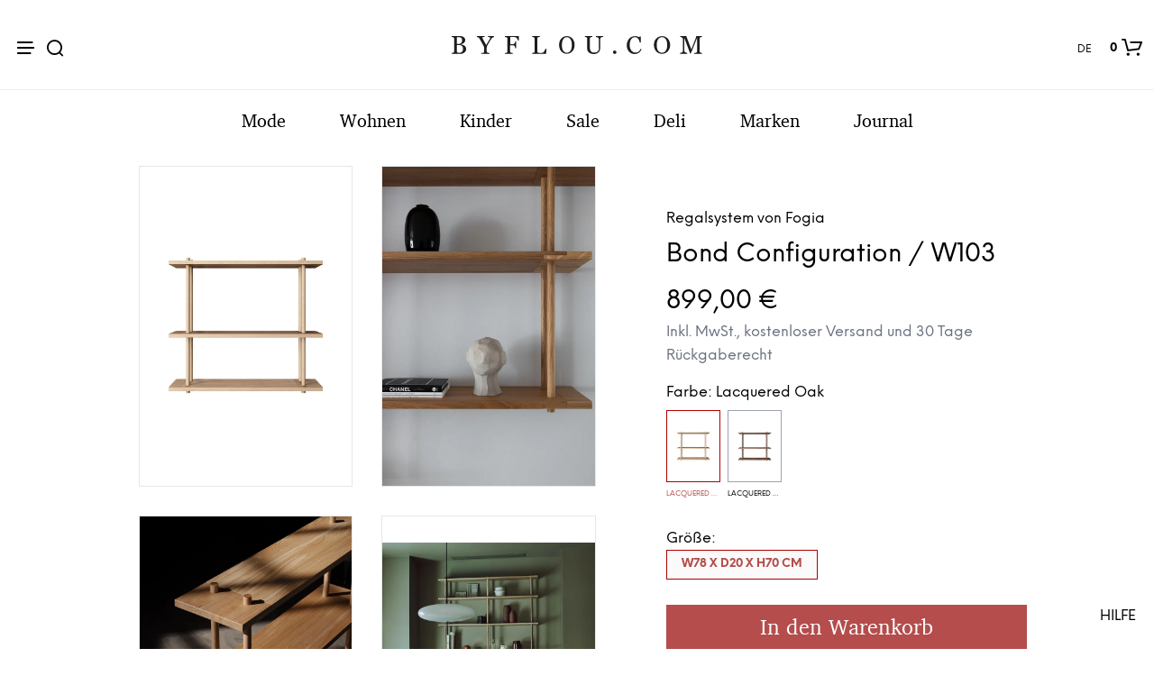

--- FILE ---
content_type: text/html; charset=UTF-8
request_url: https://www.byflou.com/de/bond-configuration-w103/lacquered-oak
body_size: 39223
content:
<!doctype html> <html class="" lang="de-DE" data-url="de" data-vat="19" data-user="696f79003268abf54306d4e0" data-currency="13_EUR_DE" > <head> <meta charset="utf-8"> <meta name="generator" content="dreamshop"> <link rel="preconnect" href="https://images.byflou.com" > <link rel="preconnect" href="https://static.byflou.com" > <link rel="preconnect" href="https://media.byflou.com" > <link rel="preconnect" href="https://tag.byflou.com" > <link rel="preload" href="https://static.byflou.com/fonts/byflou/NeueEinstellung-Regular.woff2" as="font" type="font/woff2" crossorigin> <link rel="preload" href="https://static.byflou.com/fonts/byflou/NeueEinstellung-Bold.woff2" as="font" type="font/woff2" crossorigin> <link rel="preload" href="https://static.byflou.com/fonts/byflou/Shopkeeper-Icon-Font.woff2" as="font" type="font/woff2" crossorigin> <link rel="preload" href="https://static.byflou.com/fonts/fa5/fa-regular-400.woff2" as="font" type="font/woff2" crossorigin> <link rel="preload" href="https://static.byflou.com/fonts/fa5/fa-solid-900.woff2" as="font" type="font/woff2" crossorigin> <script src="https://static.byflou.com/a/byflou_new/polyfills.js" ></script> <style> @font-face{font-display:block;font-family:Shopkeeper-Icon-Font;font-style:normal;font-weight:400;src:url(/fonts/byflou/Shopkeeper-Icon-Font.woff2) format("woff2"),url(/fonts/byflou/Shopkeeper-Icon-Font.ttf) format("truetype"),url(/fonts/byflou/Shopkeeper-Icon-Font.woff) format("woff")}@font-face{font-display:swap;font-family:NeueEinstellung;font-style:normal;font-weight:500;src:url(/fonts/byflou/NeueEinstellung-Regular.eot);src:url(/fonts/byflou/NeueEinstellung-Regular.eot?#iefix) format("embedded-opentype"),url(/fonts/byflou/NeueEinstellung-Regular.woff2) format("woff2"),url(/fonts/byflou/NeueEinstellung-Regular.woff) format("woff")}@font-face{font-display:swap;font-family:NeueEinstellung;font-style:normal;font-weight:700;src:url(/fonts/byflou/NeueEinstellung-Bold.eot);src:url(/fonts/byflou/NeueEinstellung-Bold.eot?#iefix) format("embedded-opentype"),url(/fonts/byflou/NeueEinstellung-Bold.woff2) format("woff2"),url(/fonts/byflou/NeueEinstellung-Bold.woff) format("woff")}@font-face{font-display:fallback;font-family:Bitstream Charter;font-style:italic;font-weight:700;src:url(/fonts/byflou/charter_bold_italic-webfont.woff2) format("woff2"),url(/fonts/byflou/charter_bold_italic-webfont.woff) format("woff")}@font-face{font-display:fallback;font-family:Bitstream Charter;font-style:normal;font-weight:700;src:url(/fonts/byflou/charter_bold-webfont.woff2) format("woff2"),url(/fonts/byflou/charter_bold-webfont.woff) format("woff")}@font-face{font-display:fallback;font-family:Bitstream Charter;font-style:italic;font-weight:500;src:url(/fonts/byflou/charter_italic-webfont.woff2) format("woff2"),url(/fonts/byflou/charter_italic-webfont.woff) format("woff")}@font-face{font-display:fallback;font-family:Bitstream Charter;font-style:normal;font-weight:500;src:url(/fonts/byflou/charter_regular-webfont.woff2) format("woff2"),url(/fonts/byflou/charter_regular-webfont.woff) format("woff")}[class*=" spk-icon-"],[class^=spk-icon-]{speak:none;-webkit-font-smoothing:antialiased;-moz-osx-font-smoothing:grayscale;font-family:Shopkeeper-Icon-Font!important;font-style:normal;font-variant:normal;font-weight:400;line-height:1;text-transform:none}.spk-icon-checked:before{content:"\e910"}.spk-icon-sync:before{content:"\e90f"}.spk-icon-Document_3:before{content:"\e926"}.spk-icon-Add_2:before{content:"\e912"}.spk-icon-Remove_2:before{content:"\e913"}.spk-icon-icon-arrow-right:before{content:"\e920"}.spk-icon-icon-message:before{content:"\e921"}.spk-icon-icon-like-it:before{content:"\e923"}.spk-icon-close-thin-large:before{content:"\e91a"}.spk-icon-down-arrow-thin-large:before{content:"\e91b"}.spk-icon-left-arrow-thin-large:before{content:"\e91c"}.spk-icon-right-arrow-thin-large:before{content:"\e91d"}.spk-icon-up-arrow-thin-large:before{content:"\e91e"}.spk-icon-menu-filters:before{content:"\e919"}.spk-icon-down-small:before{content:"\e914"}.spk-icon-left-small:before{content:"\e915"}.spk-icon-right-small:before{content:"\e916"}.spk-icon-up-small:before{content:"\e917"}.spk-icon-video-player:before{content:"\e911"}.spk-icon-load-more:before{content:"\e90e"}.spk-icon-diamond:before{content:"\e90d"}.spk-icon-spk_error:before{content:"\e90b"}.spk-icon-spk_check:before{content:"\e90c"}.spk-icon-warning:before{content:"\e900"}.spk-icon-close:before{content:"\e918"}.spk-icon-arrow-left:before{content:"\e901"}.spk-icon-arrow-right:before{content:"\e902"}.spk-icon-view:before{content:"\e903"}.spk-icon-heart-full:before{content:"\e904"}.spk-icon-heart:before{content:"\e905"}.spk-icon-cart-shopkeeper:before{content:"\e908"}.spk-icon-menu:before{content:"\e906"}.spk-icon-search:before{content:"\e907"}.spk-icon-user-account:before{content:"\e90a"}.spk-icon-quote-left:before{content:"\e925"}.spk-icon-used-product:before{content:"\e92d"}.spk-icon-coupon:before{content:"\e909"} </style> <script type="application/javascript" data-filename="modernizr.js" nonce="696f790111151">(()=>{var window2=window,document2=document,classes=[],tests=[],ModernizrProto={_version:"3.6.0",_config:{classPrefix:"",enableClasses:!0,enableJSClass:!0,usePrefixes:!0},_q:[],on:function(test,cb){var self=this;setTimeout(function(){cb(self[test])},0)},addTest:function(name,fn,options){tests.push({name:name,fn:fn,options:options})},addAsyncTest:function(fn){tests.push({name:null,fn:fn})}};function is(obj,type){return typeof obj===type}(Modernizr=function(){}).prototype=ModernizrProto;var hasOwnProp,_hasOwnProperty,featureNames,feature,aliasIdx,result,nameIdx,featureNameSplit,featureIdx,Modernizr=new Modernizr,docElement=document2.documentElement,isSVG="svg"===docElement.nodeName.toLowerCase();function setClasses(classes2){var reJS,className=docElement.className,classPrefix=Modernizr._config.classPrefix||"";isSVG&&(className=className.baseVal),Modernizr._config.enableJSClass&&(reJS=new RegExp("(^|\\s)"+classPrefix+"no-js(\\s|$)"),className=className.replace(reJS,"$1"+classPrefix+"js$2")),Modernizr._config.enableClasses&&(className+=" "+classPrefix+classes2.join(" "+classPrefix),isSVG?docElement.className.baseVal=className:docElement.className=className)}function addTest(feature,test){if("object"==typeof feature)for(var key in feature)hasOwnProp(feature,key)&&addTest(key,feature[key]);else{var featureNameSplit=(feature=feature.toLowerCase()).split("."),last=Modernizr[featureNameSplit[0]];if(void 0!==(last=2==featureNameSplit.length?last[featureNameSplit[1]]:last))return Modernizr;test="function"==typeof test?test():test,1==featureNameSplit.length?Modernizr[featureNameSplit[0]]=test:(!Modernizr[featureNameSplit[0]]||Modernizr[featureNameSplit[0]]instanceof Boolean||(Modernizr[featureNameSplit[0]]=new Boolean(Modernizr[featureNameSplit[0]])),Modernizr[featureNameSplit[0]][featureNameSplit[1]]=test),setClasses([(test&&0!=test?"":"no-")+featureNameSplit.join("-")]),Modernizr._trigger(feature,test)}return Modernizr}for(featureIdx in hasOwnProp=void 0!==(_hasOwnProperty={}.hasOwnProperty)&&void 0!==_hasOwnProperty.call?function(object,property){return _hasOwnProperty.call(object,property)}:function(object,property){return property in object&&void 0===object.constructor.prototype[property]},ModernizrProto._l={},ModernizrProto.on=function(feature,cb){this._l[feature]||(this._l[feature]=[]),this._l[feature].push(cb),Modernizr.hasOwnProperty(feature)&&setTimeout(function(){Modernizr._trigger(feature,Modernizr[feature])},0)},ModernizrProto._trigger=function(feature,res){var cbs;this._l[feature]&&(cbs=this._l[feature],setTimeout(function(){for(var i2=0;i2<cbs.length;i2++)(0,cbs[i2])(res)},0),delete this._l[feature])},Modernizr._q.push(function(){ModernizrProto.addTest=addTest}),Modernizr.addAsyncTest(function(){var image=new Image;image.onerror=function(){addTest("webpalpha",!1)},image.onload=function(){addTest("webpalpha",1==image.width)},image.src="[data-uri]"}),Modernizr.addAsyncTest(function(){var image=new Image;image.onerror=function(){addTest("webpanimation",!1)},image.onload=function(){addTest("webpanimation",1==image.width)},image.src="[data-uri]"}),Modernizr.addAsyncTest(function(){var image=new Image;image.onerror=function(){addTest("webplossless",!1)},image.onload=function(){addTest("webplossless",1==image.width)},image.src="[data-uri]"}),Modernizr.addAsyncTest(function(){var webpTests=[{uri:"[data-uri]",name:"webp"},{uri:"[data-uri]",name:"webp.alpha"},{uri:"[data-uri]",name:"webp.animation"},{uri:"[data-uri]",name:"webp.lossless"}],webp=webpTests.shift();function test(name,uri,cb){var image=new Image;function addResult(event){var result=!(!event||"load"!==event.type)&&1==image.width;addTest(name,"webp"===name&&result?new Boolean(result):result),cb&&cb(event)}image.onerror=addResult,image.onload=addResult,image.src=uri}test(webp.name,webp.uri,function(e){if(e&&"load"===e.type)for(var i2=0;i2<webpTests.length;i2++)test(webpTests[i2].name,webpTests[i2].uri)})}),Modernizr.addAsyncTest(function(){var image=new Image;image.onload=image.onerror=function(){addTest("avif",1<=image.width)},image.src="[data-uri]"}),tests)if(tests.hasOwnProperty(featureIdx)){if(featureNames=[],(feature=tests[featureIdx]).name&&(featureNames.push(feature.name.toLowerCase()),feature.options)&&feature.options.aliases&&feature.options.aliases.length)for(aliasIdx=0;aliasIdx<feature.options.aliases.length;aliasIdx++)featureNames.push(feature.options.aliases[aliasIdx].toLowerCase());for(result=is(feature.fn,"function")?feature.fn():feature.fn,nameIdx=0;nameIdx<featureNames.length;nameIdx++)1===(featureNameSplit=featureNames[nameIdx].split(".")).length?Modernizr[featureNameSplit[0]]=result:(!Modernizr[featureNameSplit[0]]||Modernizr[featureNameSplit[0]]instanceof Boolean||(Modernizr[featureNameSplit[0]]=new Boolean(Modernizr[featureNameSplit[0]])),Modernizr[featureNameSplit[0]][featureNameSplit[1]]=result),classes.push((result?"":"no-")+featureNameSplit.join("-"))}setClasses(classes),delete ModernizrProto.addTest,delete ModernizrProto.addAsyncTest;for(var i=0;i<Modernizr._q.length;i++)Modernizr._q[i]();window2.Modernizr=Modernizr})();</script> <script type="application/javascript" data-filename="web-vitals.js" nonce="696f790111151">(()=>{var e,t,n,r,i,a,u,s,f,d,l,m,v,p,h,g,T,y,E,S,L,b,C,w,M,A,P,B,D,k,R,q,H,j,U,V,_,z,G,J,K,Q,W,X,Y,ee,te,re,ie,e3,t2,e4,t3,stor,vitalsId;function o(e3){if("loading"===document.readyState)return"loading";var t2=a();if(t2){if(e3<t2.domInteractive)return"loading";if(0===t2.domContentLoadedEventStart||e3<t2.domContentLoadedEventStart)return"dom-interactive";if(0===t2.domComplete||e3<t2.domComplete)return"dom-content-loaded"}return"complete"}function c(e3,t2){var n2="";try{for(;e3&&9!==e3.nodeType;){var r2=e3,i2=r2.id?"#"+r2.id:u(r2)+(r2.classList&&r2.classList.value&&r2.classList.value.trim()&&r2.classList.value.trim().length?"."+r2.classList.value.trim().replace(/\s+/g,"."):"");if(n2.length+i2.length>(t2||100)-1)return n2||i2;if(n2=n2?i2+">"+n2:i2,r2.id)break;e3=r2.parentNode}}catch(e4){}return n2}function x(e3,t2){t2=t2||{},w(function(){var n2,r2=C(),i2=m("FCP"),a2=v("paint",function(e4){e4.forEach(function(e5){"first-contentful-paint"===e5.name&&(a2.disconnect(),e5.startTime<r2.firstHiddenTime)&&(i2.value=Math.max(e5.startTime-l(),0),i2.entries.push(e5),n2(!0))})});a2&&(n2=p(e3,i2,M,t2.reportAllChanges),d(function(r3){i2=m("FCP"),n2=p(e3,i2,M,t2.reportAllChanges),h(function(){i2.value=performance.now()-r3.timeStamp,n2(!0)})}))})}function N(n2,i2){i2=i2||{},w(function(){function s2(e3){e3.forEach(c2)}var o2=C(),u2=m("FID"),c2=function(e3){e3.startTime<o2.firstHiddenTime&&(u2.value=e3.processingStart-e3.startTime,u2.entries.push(e3),a2(!0))},f2=v("first-input",s2),a2=p(n2,u2,H,i2.reportAllChanges);f2&&g(T(function(){s2(f2.takeRecords()),f2.disconnect()})),f2&&d(function(){var o3;u2=m("FID"),a2=p(n2,u2,H,i2.reportAllChanges),r=[],t=-1,e=null,q(addEventListener),o3=c2,r.push(o3),k()})})}function Z(e3,t2){t2=t2||{},w(function(){var n2;G();function a2(e4){e4.forEach(function(e5){e5.interactionId&&Y(e5),"first-input"!==e5.entryType||W.some(function(t4){return t4.entries.some(function(t5){return e5.duration===t5.duration&&e5.startTime===t5.startTime})})||Y(e5)}),e4=Math.min(W.length-1,Math.floor(Q()/50)),(e4=W[e4])&&e4.latency!==i2.value&&(i2.value=e4.latency,i2.entries=e4.entries,r2())}var i2=m("INP"),o2=v("event",a2,{durationThreshold:null!=(n2=t2.durationThreshold)?n2:40}),r2=p(e3,i2,J,t2.reportAllChanges);o2&&("interactionId"in PerformanceEventTiming.prototype&&o2.observe({type:"first-input",buffered:!0}),g(function(){a2(o2.takeRecords()),i2.value<0&&0<Q()&&(i2.value=0,i2.entries=[]),r2(!0)}),d(function(){W=[],K=z(),i2=m("INP"),r2=p(e3,i2,J,t2.reportAllChanges)}))})}function round(val,argument_1){argument_1=1<arguments.length&&void 0!==argument_1?argument_1:0;return+(Math.round(val+"e+"+argument_1)+"e-"+argument_1)}a=function(){return window.performance&&performance.getEntriesByType&&performance.getEntriesByType("navigation")[0]},u=function(e3){var t2=e3.nodeName;return 1===e3.nodeType?t2.toLowerCase():t2.toUpperCase().replace(/^#/,"")},f=function(){return s},d=function(e3){addEventListener("pageshow",function(t2){t2.persisted&&(s=t2.timeStamp,e3(t2))},!0)},l=function(){var e3=a();return e3&&e3.activationStart||0},m=function(e3,t2){var n2=a(),r2="navigate";return 0<=f()?r2="back-forward-cache":n2&&(document.prerendering||0<l()?r2="prerender":document.wasDiscarded?r2="restore":n2.type&&(r2=n2.type.replace(/_/g,"-"))),{name:e3,value:void 0===t2?-1:t2,rating:"good",delta:0,entries:[],id:"v3-".concat(Date.now(),"-").concat(Math.floor(8999999999999*Math.random())+1e12),navigationType:r2}},v=function(e3,t2,n2){try{var r2;if(PerformanceObserver.supportedEntryTypes.includes(e3))return(r2=new PerformanceObserver(function(e4){Promise.resolve().then(function(){t2(e4.getEntries())})})).observe(Object.assign({type:e3,buffered:!0},n2||{})),r2}catch(e4){}},p=function(e3,t2,n2,r2){var i2,a2;return function(o2){0<=t2.value&&(o2||r2)&&((a2=t2.value-(i2||0))||void 0===i2)&&(i2=t2.value,t2.delta=a2,t2.rating=(o2=t2.value)>n2[1]?"poor":o2>n2[0]?"needs-improvement":"good",e3(t2))}},h=function(e3){requestAnimationFrame(function(){return requestAnimationFrame(function(){return e3()})})},g=function(e3){function t2(t3){"pagehide"!==t3.type&&"hidden"!==document.visibilityState||e3(t3)}addEventListener("visibilitychange",t2,!0),addEventListener("pagehide",t2,!0)},T=function(e3){var t2=!1;return function(n2){t2||(e3(n2),t2=!0)}},y=s=-1,E=function(){return"hidden"!==document.visibilityState||document.prerendering?1/0:0},S=function(e3){"hidden"===document.visibilityState&&-1<y&&(y="visibilitychange"===e3.type?e3.timeStamp:0,b())},L=function(){addEventListener("visibilitychange",S,!0),addEventListener("prerenderingchange",S,!0)},b=function(){removeEventListener("visibilitychange",S,!0),removeEventListener("prerenderingchange",S,!0)},C=function(){return y<0&&(y=E(),L(),d(function(){setTimeout(function(){y=E(),L()},0)})),{get firstHiddenTime(){return y}}},w=function(e3){document.prerendering?addEventListener("prerenderingchange",function(){return e3()},!0):e3()},M=[1800,3e3],A=[.1,.25],P={passive:!0,capture:!0},B=new Date,D=function(r2,i2){e||(e=i2,t=r2,n=new Date,q(removeEventListener),k())},k=function(){var i2;0<=t&&t<n-B&&(i2={entryType:"first-input",name:e.type,target:e.target,cancelable:e.cancelable,startTime:e.timeStamp,processingStart:e.timeStamp+t},r.forEach(function(e3){e3(i2)}),r=[])},R=function(e3){var t2,e4,t3,n2,r2,i2;e3.cancelable&&(t2=(1e12<e3.timeStamp?new Date:performance.now())-e3.timeStamp,"pointerdown"==e3.type?(e4=t2,t3=e3,n2=function(){D(e4,t3),i2()},r2=function(){i2()},i2=function(){removeEventListener("pointerup",n2,P),removeEventListener("pointercancel",r2,P)},addEventListener("pointerup",n2,P),addEventListener("pointercancel",r2,P)):D(t2,e3))},q=function(e3){["mousedown","keydown","touchstart","pointerdown"].forEach(function(t2){return e3(t2,R,P)})},H=[100,300],U=1/(j=0),_=function(e3){e3.forEach(function(e4){e4.interactionId&&(U=Math.min(U,e4.interactionId),V=Math.max(V,e4.interactionId),j=V?(V-U)/7+1:0)})},z=function(){return i?j:performance.interactionCount||0},G=function(){"interactionCount"in performance||(i=i||v("event",_,{type:"event",buffered:!0,durationThreshold:0}))},J=[200,500],K=V=0,Q=function(){return z()-K},W=[],X={},Y=function(e3){var t2=W[W.length-1],n2=X[e3.interactionId];(n2||W.length<10||e3.duration>t2.latency)&&(n2?(n2.entries.push(e3),n2.latency=Math.max(n2.latency,e3.duration)):(t2={id:e3.interactionId,latency:e3.duration,entries:[e3]},X[t2.id]=t2,W.push(t2)),W.sort(function(e4,t3){return t3.latency-e4.latency}),W.splice(10).forEach(function(e4){delete X[e4.id]}))},ee=[2500,4e3],te={},re=[800,1800],ie=function e2(t2){document.prerendering?w(function(){return e2(t2)}):"complete"!==document.readyState?addEventListener("load",function(){return e2(t2)},!0):setTimeout(t2,0)},stor=window.localStorage||window.sessionStorage,(vitalsId=stor["vitals-id"])||(vitalsId=`v1-${Date.now()}-`+(Math.floor(Math.random()*(9e12-1))+1e12),stor["vitals-id"]=vitalsId),stor=function(url,argument_1){let opts=1<arguments.length&&void 0!==argument_1?argument_1:{},isSent=!1,isCalled=!1,result={id:`v1-${Date.now()}-`+(Math.floor(Math.random()*(9e12-1))+1e12),...opts.initial},sendValues=()=>{if(!isSent&&isCalled)if(result.duration=(perf="undefined"==typeof performance?null:performance)&&perf.now?round(perf.now()):null,opts.beforeSend&&(perf=opts.beforeSend(result))&&(result={...result,...perf}),isSent=!0,opts.onSend)opts.onSend(url,result);else if("undefined"!=typeof navigator){if(navigator.sendBeacon)return navigator.sendBeacon(url,JSON.stringify(result));var perf=new XMLHttpRequest;perf.open("POST",url,!1),perf.setRequestHeader("Content-Type","text/plain;charset=UTF-8"),perf.send(JSON.stringify(result))}},mapMetric=opts.mapMetric||function(metric){var isWebVital=-1!==["FCP","TTFB","LCP","CLS","FID"].indexOf(metric.name);return{[metric.name]:isWebVital?round(metric.value,"CLS"===metric.name?4:0):metric.value}};return setTimeout(()=>{if(-1!==(PerformanceObserver&&PerformanceObserver.supportedEntryTypes||[]).indexOf("layout-shift")){let onVisibilityChange=()=>{"hidden"===document.visibilityState&&(sendValues(),removeEventListener("visibilitychange",onVisibilityChange,!0))};addEventListener("visibilitychange",onVisibilityChange,!0)}else addEventListener("pagehide",sendValues,{capture:!0,once:!0})}),metric=>{isCalled=isCalled||!0,result={...result,...mapMetric(metric,result)}}}("/esi/vitals",{initial:{id:vitalsId,...(stor="undefined"==typeof navigator?null:navigator,vitalsId=stor&&stor.connection?stor.connection:null,{url:location?location.href:null,referrer:document?document.referrer:null,userAgent:stor?stor.userAgent:null,memory:stor?stor.deviceMemory:void 0,cpus:stor?stor.hardwareConcurrency:void 0,connection:vitalsId?{effectiveType:vitalsId.effectiveType,rtt:vitalsId.rtt,downlink:vitalsId.downlink}:void 0})},mapMetric:function(metric){var obj={value:-1!==["FCP","TTFB","LCP","CLS","FID","INP"].indexOf(metric.name)?function(val,argument_1){return argument_1=1<arguments.length&&void 0!==argument_1?argument_1:0,+(Math.round(val+"e+"+argument_1)+"e-"+argument_1)}(metric.value,"CLS"===metric.name?4:0):metric.value,rating:metric.rating};if(metric.attribution)switch(metric.name){case"CLS":obj.debug_target=metric.attribution.largestShiftTarget;break;case"FID":obj.debug_target=metric.attribution.eventTarget;break;case"LCP":obj.debug_target=metric.attribution.element}return{[metric.name]:obj}}}),e3=stor,e4=function(t3){(e4=>{if(e4.entries.length){var r2,i2,u2,s2,n2,o2,t4=a();if(t4)return n2=t4.activationStart||0,i2=(r2=e4.entries[e4.entries.length-1]).url&&performance.getEntriesByType("resource").filter(function(e5){return e5.name===r2.url})[0],o2=Math.max(0,t4.responseStart-n2),u2=Math.max(o2,i2?(i2.requestStart||i2.startTime)-n2:0),s2=Math.max(u2,i2?i2.responseEnd-n2:0),n2=Math.max(s2,r2?r2.startTime-n2:0),o2={element:c(r2.element),timeToFirstByte:o2,resourceLoadDelay:u2-o2,resourceLoadTime:s2-u2,elementRenderDelay:n2-s2,navigationEntry:t4,lcpEntry:r2},r2.url&&(o2.url=r2.url),i2&&(o2.lcpResourceEntry=i2),e4.attribution=o2}e4.attribution={timeToFirstByte:0,resourceLoadDelay:0,resourceLoadTime:0,elementRenderDelay:e4.value}})(t3),e3(t3)},t3=t2||{},w(function(){function a2(e5){(e5=e5[e5.length-1])&&e5.startTime<r2.firstHiddenTime&&(i2.value=Math.max(e5.startTime-l(),0),i2.entries=[e5],n2())}var n2,u2,r2=C(),i2=m("LCP"),o2=v("largest-contentful-paint",a2);o2&&(n2=p(e4,i2,ee,t3.reportAllChanges),u2=T(function(){te[i2.id]||(a2(o2.takeRecords()),o2.disconnect(),te[i2.id]=!0,n2(!0))}),["keydown","click"].forEach(function(e5){addEventListener(e5,function(){return setTimeout(u2,0)},!0)}),g(u2),d(function(r3){i2=m("LCP"),n2=p(e4,i2,ee,t3.reportAllChanges),h(function(){i2.value=performance.now()-r3.timeStamp,te[i2.id]=!0,n2(!0)})}))}),((e3,t2)=>{N(function(t3){var t4;t4=t3.entries[0],t3.attribution={eventTarget:c(t4.target),eventType:t4.name,eventTime:t4.startTime,eventEntry:t4,loadState:o(t4.startTime)},e3(t3)},t2)})(stor),((e3,t2)=>{var e4,t3;e4=function(t3){(e4=>{if(e4.entries.length){var t4=e4.entries.reduce(function(e5,t5){return e5&&e5.value>t5.value?e5:t5});if(t4&&t4.sources&&t4.sources.length){r2=(r2=t4.sources).find(function(e5){return e5.node&&1===e5.node.nodeType})||r2[0];if(r2)return e4.attribution={largestShiftTarget:c(r2.node),largestShiftTime:t4.startTime,largestShiftValue:t4.value,largestShiftSource:r2,largestShiftEntry:t4,loadState:o(t4.startTime)}}}var r2;e4.attribution={}})(t3),e3(t3)},t3=t2||{},x(T(function(){function o2(e5){e5.forEach(function(e6){var t4,n3;e6.hadRecentInput||(t4=a2[0],n3=a2[a2.length-1],i2&&e6.startTime-n3.startTime<1e3&&e6.startTime-t4.startTime<5e3?(i2+=e6.value,a2.push(e6)):(i2=e6.value,a2=[e6]))}),i2>r2.value&&(r2.value=i2,r2.entries=a2,n2())}var n2,r2=m("CLS",0),i2=0,a2=[],u2=v("layout-shift",o2);u2&&(n2=p(e4,r2,A,t3.reportAllChanges),g(function(){o2(u2.takeRecords()),n2(!0)}),d(function(){r2=m("CLS",i2=0),n2=p(e4,r2,A,t3.reportAllChanges),h(function(){return n2()})}),setTimeout(n2,0))}))})(stor),((e3,t2)=>{((e3,t2)=>{t2=t2||{};var n2=m("TTFB"),r2=p(e3,n2,re,t2.reportAllChanges);ie(function(){var o2,i2=a();!i2||(o2=i2.responseStart)<=0||o2>performance.now()||(n2.value=Math.max(o2-l(),0),n2.entries=[i2],r2(!0),d(function(){n2=m("TTFB",0),(r2=p(e3,n2,re,t2.reportAllChanges))(!0)}))})})(function(t3){var e4,t4,r2,i2,n2;(e4=t3).entries.length?(n2=(t4=e4.entries[0]).activationStart||0,r2=Math.max(t4.domainLookupStart-n2,0),i2=Math.max(t4.connectStart-n2,0),n2=Math.max(t4.requestStart-n2,0),e4.attribution={waitingTime:r2,dnsTime:i2-r2,connectionTime:n2-i2,requestTime:e4.value-n2,navigationEntry:t4}):e4.attribution={waitingTime:0,dnsTime:0,connectionTime:0,requestTime:0},e3(t3)},t2)})(stor),((e3,t2)=>{Z(function(t3){var e4,t4;(e4=t3).entries.length?(t4=e4.entries.sort(function(e5,t5){return t5.duration-e5.duration||t5.processingEnd-t5.processingStart-(e5.processingEnd-e5.processingStart)})[0],e4.attribution={eventTarget:c(t4.target),eventType:t4.name,eventTime:t4.startTime,eventEntry:t4,loadState:o(t4.startTime)}):e4.attribution={},e3(t3)},t2)})(stor),((e3,t2)=>{x(function(t3){(e4=>{if(e4.entries.length){var r2,t4=a(),n2=e4.entries[e4.entries.length-1];if(t4)return r2=t4.activationStart||0,r2=Math.max(0,t4.responseStart-r2),e4.attribution={timeToFirstByte:r2,firstByteToFCP:e4.value-r2,loadState:o(e4.entries[0].startTime),navigationEntry:t4,fcpEntry:n2}}e4.attribution={timeToFirstByte:0,firstByteToFCP:e4.value,loadState:o(f())}})(t3),e3(t3)},t2)})(stor)})();</script> <link rel="stylesheet" href="https://static.byflou.com/a/byflou_new/7d5/styles.css?v82593" type="text/css" > <link rel="stylesheet" href="https://static.byflou.com/a/byflou_new/8d4/appends.css?v82593" type="text/css" > <link rel="stylesheet" href="https://static.byflou.com/a/byflou_new/dfb/tailwind.css?v82593" type="text/css" > <title>Fogia - Bond Configuration / W103 - Regalsystem - Lacquered Oak</title><meta property="og:title" content="Bond Configuration / W103"/> <meta property="og:type" content="product.item"/> <meta property="og:image" content="https://images.byflou.com/13/3/images/products/700/700/fogia-reol-bond-configuration-w103-lacquered-oak-5959840.jpeg"/> <meta property="og:price:amount" content="899.00"/> <meta property="og:price:currency" content="EUR"/> <meta name="twitter:card" content="product"/> <meta name="twitter:title" content="Bond Configuration / W103"/> <meta name="twitter:description" content=""/> <meta name="twitter:image" content="https://images.byflou.com/13/3/images/products/700/700/fogia-reol-bond-configuration-w103-lacquered-oak-5959840.jpeg"/> <meta name="twitter:data1" content="899.00"/> <meta name="twitter:label1" content="Preis"/> <meta name="twitter:data2" content="Lacquered Oak"/> <meta name="twitter:label2" content="Farbe"/> <meta name="description" content="Fogia - Bond Configuration / W103 - Regalsystem - Lacquered Oak"> <meta name="robots" content="all"> <meta name="ahrefs-site-verification" content="3930955498553711ca32c846d9a33bb7282a6aaecfeab34b601a50eb1bca02d1"> <meta name="viewport" content="initial-scale=1"> <meta http-equiv="X-UA-Compatible" content="IE=edge"/> <link rel="apple-touch-icon" sizes="57x57" href="/img/byflou/apple-icon-57x57.png"/> <link rel="apple-touch-icon" sizes="60x60" href="/img/byflou/apple-icon-60x60.png"/> <link rel="apple-touch-icon" sizes="72x72" href="/img/byflou/apple-icon-72x72.png"/> <link rel="apple-touch-icon" sizes="76x76" href="/img/byflou/apple-icon-76x76.png"/> <link rel="apple-touch-icon" sizes="114x114" href="/img/byflou/apple-icon-114x114.png"/> <link rel="apple-touch-icon" sizes="120x120" href="/img/byflou/apple-icon-120x120.png"/> <link rel="apple-touch-icon" sizes="144x144" href="/img/byflou/apple-icon-144x144.png"/> <link rel="apple-touch-icon" sizes="152x152" href="/img/byflou/apple-icon-152x152.png"/> <link rel="apple-touch-icon" sizes="180x180" href="/img/byflou/apple-icon-180x180.png"/> <link rel="icon" type="image/png" sizes="192x192" href="/img/byflou/android-icon-192x192.png"/> <link rel="icon" type="image/png" sizes="32x32" href="/img/byflou/favicon-32x32.png"/> <link rel="icon" type="image/png" sizes="96x96" href="/img/byflou/favicon-96x96.png"/> <link rel="icon" type="image/png" sizes="16x16" href="/img/byflou/favicon-16x16.png"/> <meta name="msapplication-TileColor" content="#ffffff"/> <meta name="msapplication-TileImage" content="/img/byflou/ms-icon-144x144.png"/> <meta name="theme-color" content="#ffffff"/> <link rel="canonical" href="https://www.byflou.com/de/bond-configuration-w103/lacquered-oak"> <link rel="preload" href="https://static.byflou.com/a/byflou_new/859/animate.css?v82593" as="style"> <link rel="stylesheet" href="https://static.byflou.com/a/byflou_new/859/animate.css?v82593" media="print" onload="this.onload=null;this.media='all'"> <link rel="preload" href="https://static.byflou.com/a/byflou_new/bb8/overlay-scrollbars.css?v82593" as="style"> <link rel="stylesheet" href="https://static.byflou.com/a/byflou_new/bb8/overlay-scrollbars.css?v82593" media="print" onload="this.onload=null;this.media='all'"> <script src="https://static.byflou.com/a/byflou_new/b88/lazyload.js?v82593"></script> <script src="https://static.byflou.com/a/byflou_new/c30/jquery.js?v82593"></script> <script src="https://static.byflou.com/a/byflou_new/9fe/site.js?v82593"></script> <script src="https://static.byflou.com/a/byflou_new/350/webp-backgrounds.js?v82593"></script> <script >var dataLayer=[];</script><script>(function(w,d,s,l,i){w[l]=w[l]||[];w[l].push({'gtm.start':new Date().getTime(),event:'gtm.js'});var f=d.getElementsByTagName(s)[0],j=d.createElement(s);j.async=true;j.src='https://tag.byflou.com/4dbjdqohbmngn.js?'+i;f.parentNode.insertBefore(j,f);})(window,document,'script','dataLayer','cwrg7h=aWQ9R1RNLU5IODlIN0g%3D&page=1');</script><script async src="https://www.aservice.cloud/trc/mastertag" type="text/plain" data-cookieconsent="marketing"></script> <script>
  window.asData = window.asData || [];
  function atag(){asData.push(arguments);}
  atag('init');
  atag('track', 'pageview');
</script> <script data-cookieconsent="statistics,marketing" type="text/plain">
        window.profitMetrics = {
            pid: '8BD6BE9970A2526E', // Your Public ID
            emailInputSelector: '#billing-email, #user_email, #offcanvas-newsletter-email, #order_ref-email', // Email input CCS selector
            cookieDomain: '.byflou.com', // Your top-level domain
            onLoad: () => {
                const form = document.getElementById('checkout');
                const emailField = document.getElementById('billing-email');
                let userEmail = '';
                if (form) {
                    form.addEventListener('submit', function (event) {
                        console.log('Checkout form submitted!');
                        const userEmail = emailField.value;
                        console.log('Email entered: ', userEmail);
                    });

                    const email = userEmail; // Replace with customer email
                    if (email && email.includes('@') && email.includes('.') && !/\s/.test(email)) {
                        profitMetrics.setEmail(email);
                    }
                }
            }
        }
    </script> <script data-cookieconsent="statistics,marketing" type="text/plain" src="https://cdn1.profitmetrics.io/8BD6BE9970A2526E/bundle.js"
            defer></script><!-- [[ANALYTICS]] --> <link rel="alternate" hreflang="de-AT" href="https://www.byflou.com/de-at/bond-configuration-w103/lacquered-oak"/> <link rel="alternate" hreflang="fr-BE" href="https://www.byflou.com/fr-be/bond-configuration-w103/lacquered-oak"/> <link rel="alternate" hreflang="nl-BE" href="https://www.byflou.com/nl-be/bond-configuration-w103/lacquered-oak"/> <link rel="alternate" hreflang="de-BE" href="https://www.byflou.com/de-be/bond-configuration-w103/lacquered-oak"/> <link rel="alternate" hreflang="it-CH" href="https://www.byflou.com/it-ch/bond-configuration-w103/lacquered-oak"/> <link rel="alternate" hreflang="de-CH" href="https://www.byflou.com/de-ch/bond-configuration-w103/lacquered-oak"/> <link rel="alternate" hreflang="fr-CH" href="https://www.byflou.com/fr-ch/bond-configuration-w103/lacquered-oak"/> <link rel="alternate" hreflang="cs-CZ" href="https://www.byflou.com/cs/bond-configuration-w103/lacquered-oak"/> <link rel="alternate" hreflang="de-DE" href="https://www.byflou.com/de/bond-configuration-w103/lacquered-oak"/> <link rel="alternate" hreflang="da-DK" href="https://www.byflou.com/da/bond-configuration-w103/lacquered-oak"/> <link rel="alternate" hreflang="es-ES" href="https://www.byflou.com/es/bond-configuration-w103/lacquered-oak"/> <link rel="alternate" hreflang="fi-FI" href="https://www.byflou.com/fi/bond-configuration-w103/lacquered-oak"/> <link rel="alternate" hreflang="fr-FR" href="https://www.byflou.com/fr/bond-configuration-w103/lacquered-oak"/> <link rel="alternate" hreflang="en-GB" href="https://www.byflou.com/en-gb/bond-configuration-w103/lacquered-oak"/> <link rel="alternate" hreflang="en-IE" href="https://www.byflou.com/en/bond-configuration-w103/lacquered-oak"/> <link rel="alternate" hreflang="it-IT" href="https://www.byflou.com/it/bond-configuration-w103/lacquered-oak"/> <link rel="alternate" hreflang="nl-NL" href="https://www.byflou.com/nl/bond-configuration-w103/lacquered-oak"/> <link rel="alternate" hreflang="pl-PL" href="https://www.byflou.com/pl/bond-configuration-w103/lacquered-oak"/> <link rel="alternate" hreflang="pt-PT" href="https://www.byflou.com/pt/bond-configuration-w103/lacquered-oak"/> <link rel="alternate" hreflang="sv-SE" href="https://www.byflou.com/sv/bond-configuration-w103/lacquered-oak"/> <link rel="alternate" hreflang="sk-SK" href="https://www.byflou.com/sk/bond-configuration-w103/lacquered-oak"/> <link rel="alternate" hreflang="en-AT" href="https://www.byflou.com/en-at/bond-configuration-w103/lacquered-oak"/> <link rel="alternate" hreflang="en-AU" href="https://www.byflou.com/en-au/bond-configuration-w103/lacquered-oak"/> <link rel="alternate" hreflang="en-BE" href="https://www.byflou.com/en-be/bond-configuration-w103/lacquered-oak"/> <link rel="alternate" hreflang="en-BG" href="https://www.byflou.com/en-bg/bond-configuration-w103/lacquered-oak"/> <link rel="alternate" hreflang="en-CA" href="https://www.byflou.com/en-ca/bond-configuration-w103/lacquered-oak"/> <link rel="alternate" hreflang="en-CH" href="https://www.byflou.com/en-ch/bond-configuration-w103/lacquered-oak"/> <link rel="alternate" hreflang="en-CN" href="https://www.byflou.com/en-cn/bond-configuration-w103/lacquered-oak"/> <link rel="alternate" hreflang="en-CY" href="https://www.byflou.com/en-cy/bond-configuration-w103/lacquered-oak"/> <link rel="alternate" hreflang="en-CZ" href="https://www.byflou.com/en-cz/bond-configuration-w103/lacquered-oak"/> <link rel="alternate" hreflang="en-DE" href="https://www.byflou.com/en-de/bond-configuration-w103/lacquered-oak"/> <link rel="alternate" hreflang="en-DK" href="https://www.byflou.com/en-dk/bond-configuration-w103/lacquered-oak"/> <link rel="alternate" hreflang="en-EE" href="https://www.byflou.com/en-ee/bond-configuration-w103/lacquered-oak"/> <link rel="alternate" hreflang="en-ES" href="https://www.byflou.com/en-es/bond-configuration-w103/lacquered-oak"/> <link rel="alternate" hreflang="en-FI" href="https://www.byflou.com/en-fi/bond-configuration-w103/lacquered-oak"/> <link rel="alternate" hreflang="en-FR" href="https://www.byflou.com/en-fr/bond-configuration-w103/lacquered-oak"/> <link rel="alternate" hreflang="en-GR" href="https://www.byflou.com/en-gr/bond-configuration-w103/lacquered-oak"/> <link rel="alternate" hreflang="en-HK" href="https://www.byflou.com/en-hk/bond-configuration-w103/lacquered-oak"/> <link rel="alternate" hreflang="en-HR" href="https://www.byflou.com/en-hr/bond-configuration-w103/lacquered-oak"/> <link rel="alternate" hreflang="en-HU" href="https://www.byflou.com/en-hu/bond-configuration-w103/lacquered-oak"/> <link rel="alternate" hreflang="en-IS" href="https://www.byflou.com/en-is/bond-configuration-w103/lacquered-oak"/> <link rel="alternate" hreflang="en-IT" href="https://www.byflou.com/en-it/bond-configuration-w103/lacquered-oak"/> <link rel="alternate" hreflang="en-JP" href="https://www.byflou.com/en-jp/bond-configuration-w103/lacquered-oak"/> <link rel="alternate" hreflang="en-KR" href="https://www.byflou.com/en-kr/bond-configuration-w103/lacquered-oak"/> <link rel="alternate" hreflang="en-LT" href="https://www.byflou.com/en-lt/bond-configuration-w103/lacquered-oak"/> <link rel="alternate" hreflang="en-LU" href="https://www.byflou.com/en-lu/bond-configuration-w103/lacquered-oak"/> <link rel="alternate" hreflang="en-LV" href="https://www.byflou.com/en-lv/bond-configuration-w103/lacquered-oak"/> <link rel="alternate" hreflang="en-MC" href="https://www.byflou.com/en-mc/bond-configuration-w103/lacquered-oak"/> <link rel="alternate" hreflang="en-NL" href="https://www.byflou.com/en-nl/bond-configuration-w103/lacquered-oak"/> <link rel="alternate" hreflang="en-PL" href="https://www.byflou.com/en-pl/bond-configuration-w103/lacquered-oak"/> <link rel="alternate" hreflang="en-PT" href="https://www.byflou.com/en-pt/bond-configuration-w103/lacquered-oak"/> <link rel="alternate" hreflang="en-RO" href="https://www.byflou.com/en-ro/bond-configuration-w103/lacquered-oak"/> <link rel="alternate" hreflang="en-SE" href="https://www.byflou.com/en-se/bond-configuration-w103/lacquered-oak"/> <link rel="alternate" hreflang="en-SG" href="https://www.byflou.com/en-sg/bond-configuration-w103/lacquered-oak"/> <link rel="alternate" hreflang="en-SI" href="https://www.byflou.com/en-si/bond-configuration-w103/lacquered-oak"/> <link rel="alternate" hreflang="en-SK" href="https://www.byflou.com/en-sk/bond-configuration-w103/lacquered-oak"/> <link rel="alternate" hreflang="en-TW" href="https://www.byflou.com/en-tw/bond-configuration-w103/lacquered-oak"/> <link rel="alternate" hreflang="en-US" href="https://www.byflou.com/en-us/bond-configuration-w103/lacquered-oak"/> <link rel="alternate" hreflang="x-default" href="https://www.byflou.com/en/bond-configuration-w103/lacquered-oak"/><link rel="alternate" hreflang="de" href="https://www.byflou.com/de/bond-configuration-w103/lacquered-oak"/> <link rel="alternate" hreflang="fr" href="https://www.byflou.com/fr/bond-configuration-w103/lacquered-oak"/> <link rel="alternate" hreflang="nl" href="https://www.byflou.com/nl/bond-configuration-w103/lacquered-oak"/> <link rel="alternate" hreflang="it" href="https://www.byflou.com/it/bond-configuration-w103/lacquered-oak"/> <link rel="alternate" hreflang="cs" href="https://www.byflou.com/cs/bond-configuration-w103/lacquered-oak"/> <link rel="alternate" hreflang="da" href="https://www.byflou.com/da/bond-configuration-w103/lacquered-oak"/> <link rel="alternate" hreflang="es" href="https://www.byflou.com/es/bond-configuration-w103/lacquered-oak"/> <link rel="alternate" hreflang="fi" href="https://www.byflou.com/fi/bond-configuration-w103/lacquered-oak"/> <link rel="alternate" hreflang="en" href="https://www.byflou.com/en/bond-configuration-w103/lacquered-oak"/> <link rel="alternate" hreflang="pl" href="https://www.byflou.com/pl/bond-configuration-w103/lacquered-oak"/> <link rel="alternate" hreflang="pt" href="https://www.byflou.com/pt/bond-configuration-w103/lacquered-oak"/> <link rel="alternate" hreflang="sv" href="https://www.byflou.com/sv/bond-configuration-w103/lacquered-oak"/> <link rel="alternate" hreflang="sk" href="https://www.byflou.com/sk/bond-configuration-w103/lacquered-oak"/><style >.product-labels .product-label.de-15-code-sneaker15 {
--pl-text-color: #212121;--pl-bg-color: #ffd478;
}
.product-labels .product-label.de-ecovero {
--pl-text-color: #ffffff;--pl-bg-color: #365333;
}
.product-labels .product-label.de-gots {
--pl-bg-color: #669464;
}
.product-labels .product-label.de-online-exclusive {
--pl-text-color: #ffffff;
}
.product-labels .product-label.de-organic-cotton {
--pl-text-color: #feffff;--pl-bg-color: #99c097;
}
.product-labels .product-label.de-100-recycelt {
--pl-bg-color: #6296b7;
}
.product-labels .product-label.de-deal {
--pl-bg-color: #faedaf;
}
.product-labels .product-label.de-eco-label {
--pl-bg-color: #1030b1;
}
.product-labels .product-label.de-essentials {
--pl-bg-color: #b4a898;
}
.product-labels .product-label.de-hollys-dollroom-exclusive {
--pl-bg-color: #d7dac6;
}
.product-labels .product-label.de-houmoellers-exclusive {
--pl-bg-color: #e0dbd7;
}
.product-labels .product-label.de-limited-edition {
--pl-bg-color: #ced550;
}
.product-labels .product-label.de-bio-leinen {
--pl-bg-color: #9d8054;
}
.product-labels .product-label.de-partly-recycled {
--pl-bg-color: #9abed4;
}
.product-labels .product-label.de-preorder {
--pl-bg-color: #dbd4b3;
}</style></head> <body class="page-product" data-typesense-translations="{&quot;savings&quot;:&quot;%off%% Rabatt&quot;}" data-static-assets="https://static.byflou.com" data-placeholder="https://www.byflou.com/img/byflou_new/placeholders/1280.jpg" data-update-cart="/esi/cart/updatetimestamp"> <noscript><iframe src='https://tag.byflou.com/ns.html?id=GTM-NH89H7H' height='0' width='0' style='display:none;visibility:hidden'></iframe></noscript><!-- [[BODY_START]] --> <div id="st-container" class="st-container"> <div class="st-content"> <div id="page_wrapper" class="sticky_header relative"> <div class="top-headers-wrapper"> <header id="masthead" class="site-header default" role="banner"> <div class="px-4"> <div class=""> <div class="site-header-wrapper px-0 sm:px flex" style="max-width:1680px"> <div class="site-header-menu-block"> <div class="site-menu-search offset "> <ul class="flex space-x-1 md:space-x-2"> <li class="offcanvas-menu-button"> <a class="tools_button " data-toggle="offCanvasRight1" href="#" data-prevent-default> <span class="tools_button_icon w-6 text-center tools_menu_left"><i class="spk-icon spk-icon-menu"></i><span class="sr-only">Menu</span></span> </a> </li> <li class="offcanvas-menu-button search-button"> <a class="tools_button" href="/de/search"> <span class="tools_button_icon w-6 text-center"><i class="spk-icon spk-icon-search"></i></span> </a> </li> </ul> </div> </div> <div class="mx-auto self-start logo-margin"> <a href="/de/" rel="home" class="inline-block"> <picture class="logo inline-block pointer-events-none"> <source type="image/svg+xml" srcset="/img/byflou/logo_2.svg"/> <img class="logo" src="/img/byflou/logo_2.svg.png" alt="Byflou.com - Mode und Wohnen"> </picture> </a> </div> <div class="site-header-menu-block"> <div class="site-tools offset "> <ul class="flex space-x-1 md:space-x-2"> <li class="offcanvas-menu-button language-button"> <a href="#" class="uppercase tools_button tools_button_text text-xs px-2 text-center" data-toggle="offCanvasLanguage"> DE </a> </li> <li class="shopping-bag-button animate__bounce" id="shopping-cart"> <a href="/de/cart/" class="tools_button flex"> <span class="shopping_bag_items_number text-center">0</span> <span class="tools_button_icon"> <i class="spk-icon spk-icon-cart-shopkeeper"></i> </span> </a> </li> </ul> </div> </div> <div style="clear:both"></div> </div><!--.site-header-wrapper--> </div><!-- .columns --> </div><!-- .row --> </header><!-- #masthead --> </div> <div class="top-menu"> <ul ><li class="menu-item"><a href="/de/mode">Mode</a></li><li class="menu-item"><a href="/de/wohnen">Wohnen</a></li><li class="menu-item"><a href="/de/kinder">Kinder</a></li><li class="menu-item"><a href="/de/sale">Sale</a></li><li class="menu-item"><a href="/de/delikatessen">Deli</a></li><li class="menu-item"><a href="/de/marken">Marken</a></li><li class="menu-item"><a href="/de/blog">Journal</a></li></ul> </div> <div id="primary" class="content-area"> <div id="content" class="site-content" role="main"> <div class="product_layout_2 custom-layout product-page"> <div class="container mx-auto my-4"> <template id="notification/success"> <div data-closable class="border-green-500 bg-green-200 border p-2 relative sm:p-4" tabindex="0" aria-live="assertive" role="alertdialog"> <button type="button" class="close right-0 px-4 absolute" tabindex="0" data-close><span aria-hidden="true">&times;</span><span class="sr-only">Schließen</span> </button> </div> </template> <template id="notification/error"> <div data-closable class="border-red-500 bg-red-200 border p-2 relative sm:p-4" tabindex="0" aria-live="assertive" role="alertdialog"> <button type="button" class="close right-0 px-4 absolute" tabindex="0" data-close><span aria-hidden="true">&times;</span><span class="sr-only">Schließen</span> </button> </div> </template> </div> <div class="row"> </div> <div class="product bg-white " data-handler="product"> <div class=""> <div class="product_content_wrapper"> <div class=" relative"> <div class="md:flex" id="scrollable-content"> <div class="md:w-7/12 product-images-wrapper"> <!-- Mobile Gallery --> <div class="mobile_gallery px-2 md:hidden"> <figure class="flex items-center -mx-2 scroll-snap-slider "> <div class="w-full p-2 flex-shrink-0 image product-media"> <picture> <source type="image/avif" srcset="https://images.byflou.com/13/3/images/products/240/336/fogia-reol-bond-configuration-w103-lacquered-oak-5959840.jpeg.avif 240w,https://images.byflou.com/13/3/images/products/384/538/fogia-reol-bond-configuration-w103-lacquered-oak-5959840.jpeg.avif 384w,https://images.byflou.com/13/3/images/products/461/645/fogia-reol-bond-configuration-w103-lacquered-oak-5959840.jpeg.avif 461w,https://images.byflou.com/13/3/images/products/615/861/fogia-reol-bond-configuration-w103-lacquered-oak-5959840.jpeg.avif 615w,https://images.byflou.com/13/3/images/products/768/1075/fogia-reol-bond-configuration-w103-lacquered-oak-5959840.jpeg.avif 768w,https://images.byflou.com/13/3/images/products/819/1147/fogia-reol-bond-configuration-w103-lacquered-oak-5959840.jpeg.avif 819w,https://images.byflou.com/13/3/images/products/922/1291/fogia-reol-bond-configuration-w103-lacquered-oak-5959840.jpeg.avif 922w,https://images.byflou.com/13/3/images/products/1230/1722/fogia-reol-bond-configuration-w103-lacquered-oak-5959840.jpeg.avif 1230w,https://images.byflou.com/13/3/images/products/1280/1792/fogia-reol-bond-configuration-w103-lacquered-oak-5959840.jpeg.avif 1280w" sizes="(max-width: 767px) 100vw, 60vw"> <source type="image/webp" srcset="https://images.byflou.com/13/3/images/products/240/336/fogia-reol-bond-configuration-w103-lacquered-oak-5959840.jpeg.webp 240w,https://images.byflou.com/13/3/images/products/384/538/fogia-reol-bond-configuration-w103-lacquered-oak-5959840.jpeg.webp 384w,https://images.byflou.com/13/3/images/products/461/645/fogia-reol-bond-configuration-w103-lacquered-oak-5959840.jpeg.webp 461w,https://images.byflou.com/13/3/images/products/615/861/fogia-reol-bond-configuration-w103-lacquered-oak-5959840.jpeg.webp 615w,https://images.byflou.com/13/3/images/products/768/1075/fogia-reol-bond-configuration-w103-lacquered-oak-5959840.jpeg.webp 768w,https://images.byflou.com/13/3/images/products/819/1147/fogia-reol-bond-configuration-w103-lacquered-oak-5959840.jpeg.webp 819w,https://images.byflou.com/13/3/images/products/922/1291/fogia-reol-bond-configuration-w103-lacquered-oak-5959840.jpeg.webp 922w,https://images.byflou.com/13/3/images/products/1230/1722/fogia-reol-bond-configuration-w103-lacquered-oak-5959840.jpeg.webp 1230w,https://images.byflou.com/13/3/images/products/1280/1792/fogia-reol-bond-configuration-w103-lacquered-oak-5959840.jpeg.webp 1280w" sizes="(max-width: 767px) 100vw, 60vw" > <img alt="Fogia - Regal - Bond Configuration / W103 - Lacquered Oak" srcset="https://images.byflou.com/13/3/images/products/240/336/fogia-reol-bond-configuration-w103-lacquered-oak-5959840.jpeg 240w,https://images.byflou.com/13/3/images/products/384/538/fogia-reol-bond-configuration-w103-lacquered-oak-5959840.jpeg 384w,https://images.byflou.com/13/3/images/products/461/645/fogia-reol-bond-configuration-w103-lacquered-oak-5959840.jpeg 461w,https://images.byflou.com/13/3/images/products/615/861/fogia-reol-bond-configuration-w103-lacquered-oak-5959840.jpeg 615w,https://images.byflou.com/13/3/images/products/768/1075/fogia-reol-bond-configuration-w103-lacquered-oak-5959840.jpeg 768w,https://images.byflou.com/13/3/images/products/819/1147/fogia-reol-bond-configuration-w103-lacquered-oak-5959840.jpeg 819w,https://images.byflou.com/13/3/images/products/922/1291/fogia-reol-bond-configuration-w103-lacquered-oak-5959840.jpeg 922w,https://images.byflou.com/13/3/images/products/1230/1722/fogia-reol-bond-configuration-w103-lacquered-oak-5959840.jpeg 1230w,https://images.byflou.com/13/3/images/products/1280/1792/fogia-reol-bond-configuration-w103-lacquered-oak-5959840.jpeg 1280w" sizes="(max-width: 767px) 100vw, 60vw" width="500" height="700"> </picture> </div> <div class="w-full p-2 flex-shrink-0 image product-media"> <picture> <source type="image/avif" data-srcset="https://images.byflou.com/13/3/images/products/240/336/fogia-reol-bond-configuration-w103-lacquered-oak-6773339.jpeg.avif 240w,https://images.byflou.com/13/3/images/products/384/538/fogia-reol-bond-configuration-w103-lacquered-oak-6773339.jpeg.avif 384w,https://images.byflou.com/13/3/images/products/461/645/fogia-reol-bond-configuration-w103-lacquered-oak-6773339.jpeg.avif 461w,https://images.byflou.com/13/3/images/products/615/861/fogia-reol-bond-configuration-w103-lacquered-oak-6773339.jpeg.avif 615w,https://images.byflou.com/13/3/images/products/768/1075/fogia-reol-bond-configuration-w103-lacquered-oak-6773339.jpeg.avif 768w,https://images.byflou.com/13/3/images/products/819/1147/fogia-reol-bond-configuration-w103-lacquered-oak-6773339.jpeg.avif 819w,https://images.byflou.com/13/3/images/products/922/1291/fogia-reol-bond-configuration-w103-lacquered-oak-6773339.jpeg.avif 922w,https://images.byflou.com/13/3/images/products/1230/1722/fogia-reol-bond-configuration-w103-lacquered-oak-6773339.jpeg.avif 1230w,https://images.byflou.com/13/3/images/products/1280/1792/fogia-reol-bond-configuration-w103-lacquered-oak-6773339.jpeg.avif 1280w" sizes="(max-width: 767px) 100vw, 60vw"> <source type="image/webp" data-srcset="https://images.byflou.com/13/3/images/products/240/336/fogia-reol-bond-configuration-w103-lacquered-oak-6773339.jpeg.webp 240w,https://images.byflou.com/13/3/images/products/384/538/fogia-reol-bond-configuration-w103-lacquered-oak-6773339.jpeg.webp 384w,https://images.byflou.com/13/3/images/products/461/645/fogia-reol-bond-configuration-w103-lacquered-oak-6773339.jpeg.webp 461w,https://images.byflou.com/13/3/images/products/615/861/fogia-reol-bond-configuration-w103-lacquered-oak-6773339.jpeg.webp 615w,https://images.byflou.com/13/3/images/products/768/1075/fogia-reol-bond-configuration-w103-lacquered-oak-6773339.jpeg.webp 768w,https://images.byflou.com/13/3/images/products/819/1147/fogia-reol-bond-configuration-w103-lacquered-oak-6773339.jpeg.webp 819w,https://images.byflou.com/13/3/images/products/922/1291/fogia-reol-bond-configuration-w103-lacquered-oak-6773339.jpeg.webp 922w,https://images.byflou.com/13/3/images/products/1230/1722/fogia-reol-bond-configuration-w103-lacquered-oak-6773339.jpeg.webp 1230w,https://images.byflou.com/13/3/images/products/1280/1792/fogia-reol-bond-configuration-w103-lacquered-oak-6773339.jpeg.webp 1280w" sizes="(max-width: 767px) 100vw, 60vw" > <img loading="lazy" class="lazyload" alt="Fogia - Regal - Bond Configuration / W103 - Lacquered Oak" srcset="https://images.byflou.com/13/3/images/products/240/336/fogia-reol-bond-configuration-w103-lacquered-oak-6773339.jpeg 240w,https://images.byflou.com/13/3/images/products/384/538/fogia-reol-bond-configuration-w103-lacquered-oak-6773339.jpeg 384w,https://images.byflou.com/13/3/images/products/461/645/fogia-reol-bond-configuration-w103-lacquered-oak-6773339.jpeg 461w,https://images.byflou.com/13/3/images/products/615/861/fogia-reol-bond-configuration-w103-lacquered-oak-6773339.jpeg 615w,https://images.byflou.com/13/3/images/products/768/1075/fogia-reol-bond-configuration-w103-lacquered-oak-6773339.jpeg 768w,https://images.byflou.com/13/3/images/products/819/1147/fogia-reol-bond-configuration-w103-lacquered-oak-6773339.jpeg 819w,https://images.byflou.com/13/3/images/products/922/1291/fogia-reol-bond-configuration-w103-lacquered-oak-6773339.jpeg 922w,https://images.byflou.com/13/3/images/products/1230/1722/fogia-reol-bond-configuration-w103-lacquered-oak-6773339.jpeg 1230w,https://images.byflou.com/13/3/images/products/1280/1792/fogia-reol-bond-configuration-w103-lacquered-oak-6773339.jpeg 1280w" sizes="(max-width: 767px) 100vw, 60vw" width="500" height="700"> </picture> </div> <div class="w-full p-2 flex-shrink-0 image product-media"> <picture> <source type="image/avif" data-srcset="https://images.byflou.com/13/3/images/products/240/336/fogia-reol-bond-configuration-w103-lacquered-oak-8493973.jpeg.avif 240w,https://images.byflou.com/13/3/images/products/384/538/fogia-reol-bond-configuration-w103-lacquered-oak-8493973.jpeg.avif 384w,https://images.byflou.com/13/3/images/products/461/645/fogia-reol-bond-configuration-w103-lacquered-oak-8493973.jpeg.avif 461w,https://images.byflou.com/13/3/images/products/615/861/fogia-reol-bond-configuration-w103-lacquered-oak-8493973.jpeg.avif 615w,https://images.byflou.com/13/3/images/products/768/1075/fogia-reol-bond-configuration-w103-lacquered-oak-8493973.jpeg.avif 768w,https://images.byflou.com/13/3/images/products/819/1147/fogia-reol-bond-configuration-w103-lacquered-oak-8493973.jpeg.avif 819w,https://images.byflou.com/13/3/images/products/922/1291/fogia-reol-bond-configuration-w103-lacquered-oak-8493973.jpeg.avif 922w,https://images.byflou.com/13/3/images/products/1230/1722/fogia-reol-bond-configuration-w103-lacquered-oak-8493973.jpeg.avif 1230w,https://images.byflou.com/13/3/images/products/1280/1792/fogia-reol-bond-configuration-w103-lacquered-oak-8493973.jpeg.avif 1280w" sizes="(max-width: 767px) 100vw, 60vw"> <source type="image/webp" data-srcset="https://images.byflou.com/13/3/images/products/240/336/fogia-reol-bond-configuration-w103-lacquered-oak-8493973.jpeg.webp 240w,https://images.byflou.com/13/3/images/products/384/538/fogia-reol-bond-configuration-w103-lacquered-oak-8493973.jpeg.webp 384w,https://images.byflou.com/13/3/images/products/461/645/fogia-reol-bond-configuration-w103-lacquered-oak-8493973.jpeg.webp 461w,https://images.byflou.com/13/3/images/products/615/861/fogia-reol-bond-configuration-w103-lacquered-oak-8493973.jpeg.webp 615w,https://images.byflou.com/13/3/images/products/768/1075/fogia-reol-bond-configuration-w103-lacquered-oak-8493973.jpeg.webp 768w,https://images.byflou.com/13/3/images/products/819/1147/fogia-reol-bond-configuration-w103-lacquered-oak-8493973.jpeg.webp 819w,https://images.byflou.com/13/3/images/products/922/1291/fogia-reol-bond-configuration-w103-lacquered-oak-8493973.jpeg.webp 922w,https://images.byflou.com/13/3/images/products/1230/1722/fogia-reol-bond-configuration-w103-lacquered-oak-8493973.jpeg.webp 1230w,https://images.byflou.com/13/3/images/products/1280/1792/fogia-reol-bond-configuration-w103-lacquered-oak-8493973.jpeg.webp 1280w" sizes="(max-width: 767px) 100vw, 60vw" > <img loading="lazy" class="lazyload" alt="Fogia - Regal - Bond Configuration / W103 - Lacquered Oak" srcset="https://images.byflou.com/13/3/images/products/240/336/fogia-reol-bond-configuration-w103-lacquered-oak-8493973.jpeg 240w,https://images.byflou.com/13/3/images/products/384/538/fogia-reol-bond-configuration-w103-lacquered-oak-8493973.jpeg 384w,https://images.byflou.com/13/3/images/products/461/645/fogia-reol-bond-configuration-w103-lacquered-oak-8493973.jpeg 461w,https://images.byflou.com/13/3/images/products/615/861/fogia-reol-bond-configuration-w103-lacquered-oak-8493973.jpeg 615w,https://images.byflou.com/13/3/images/products/768/1075/fogia-reol-bond-configuration-w103-lacquered-oak-8493973.jpeg 768w,https://images.byflou.com/13/3/images/products/819/1147/fogia-reol-bond-configuration-w103-lacquered-oak-8493973.jpeg 819w,https://images.byflou.com/13/3/images/products/922/1291/fogia-reol-bond-configuration-w103-lacquered-oak-8493973.jpeg 922w,https://images.byflou.com/13/3/images/products/1230/1722/fogia-reol-bond-configuration-w103-lacquered-oak-8493973.jpeg 1230w,https://images.byflou.com/13/3/images/products/1280/1792/fogia-reol-bond-configuration-w103-lacquered-oak-8493973.jpeg 1280w" sizes="(max-width: 767px) 100vw, 60vw" width="500" height="700"> </picture> </div> <div class="w-full p-2 flex-shrink-0 image product-media"> <picture> <source type="image/avif" data-srcset="https://images.byflou.com/13/3/images/products/240/336/fogia-reol-bond-configuration-w103-lacquered-oak-5872192.jpeg.avif 240w,https://images.byflou.com/13/3/images/products/384/538/fogia-reol-bond-configuration-w103-lacquered-oak-5872192.jpeg.avif 384w,https://images.byflou.com/13/3/images/products/461/645/fogia-reol-bond-configuration-w103-lacquered-oak-5872192.jpeg.avif 461w,https://images.byflou.com/13/3/images/products/615/861/fogia-reol-bond-configuration-w103-lacquered-oak-5872192.jpeg.avif 615w,https://images.byflou.com/13/3/images/products/768/1075/fogia-reol-bond-configuration-w103-lacquered-oak-5872192.jpeg.avif 768w,https://images.byflou.com/13/3/images/products/819/1147/fogia-reol-bond-configuration-w103-lacquered-oak-5872192.jpeg.avif 819w,https://images.byflou.com/13/3/images/products/922/1291/fogia-reol-bond-configuration-w103-lacquered-oak-5872192.jpeg.avif 922w,https://images.byflou.com/13/3/images/products/1230/1722/fogia-reol-bond-configuration-w103-lacquered-oak-5872192.jpeg.avif 1230w,https://images.byflou.com/13/3/images/products/1280/1792/fogia-reol-bond-configuration-w103-lacquered-oak-5872192.jpeg.avif 1280w" sizes="(max-width: 767px) 100vw, 60vw"> <source type="image/webp" data-srcset="https://images.byflou.com/13/3/images/products/240/336/fogia-reol-bond-configuration-w103-lacquered-oak-5872192.jpeg.webp 240w,https://images.byflou.com/13/3/images/products/384/538/fogia-reol-bond-configuration-w103-lacquered-oak-5872192.jpeg.webp 384w,https://images.byflou.com/13/3/images/products/461/645/fogia-reol-bond-configuration-w103-lacquered-oak-5872192.jpeg.webp 461w,https://images.byflou.com/13/3/images/products/615/861/fogia-reol-bond-configuration-w103-lacquered-oak-5872192.jpeg.webp 615w,https://images.byflou.com/13/3/images/products/768/1075/fogia-reol-bond-configuration-w103-lacquered-oak-5872192.jpeg.webp 768w,https://images.byflou.com/13/3/images/products/819/1147/fogia-reol-bond-configuration-w103-lacquered-oak-5872192.jpeg.webp 819w,https://images.byflou.com/13/3/images/products/922/1291/fogia-reol-bond-configuration-w103-lacquered-oak-5872192.jpeg.webp 922w,https://images.byflou.com/13/3/images/products/1230/1722/fogia-reol-bond-configuration-w103-lacquered-oak-5872192.jpeg.webp 1230w,https://images.byflou.com/13/3/images/products/1280/1792/fogia-reol-bond-configuration-w103-lacquered-oak-5872192.jpeg.webp 1280w" sizes="(max-width: 767px) 100vw, 60vw" > <img loading="lazy" class="lazyload" alt="Fogia - Regal - Bond Configuration / W103 - Lacquered Oak" srcset="https://images.byflou.com/13/3/images/products/240/336/fogia-reol-bond-configuration-w103-lacquered-oak-5872192.jpeg 240w,https://images.byflou.com/13/3/images/products/384/538/fogia-reol-bond-configuration-w103-lacquered-oak-5872192.jpeg 384w,https://images.byflou.com/13/3/images/products/461/645/fogia-reol-bond-configuration-w103-lacquered-oak-5872192.jpeg 461w,https://images.byflou.com/13/3/images/products/615/861/fogia-reol-bond-configuration-w103-lacquered-oak-5872192.jpeg 615w,https://images.byflou.com/13/3/images/products/768/1075/fogia-reol-bond-configuration-w103-lacquered-oak-5872192.jpeg 768w,https://images.byflou.com/13/3/images/products/819/1147/fogia-reol-bond-configuration-w103-lacquered-oak-5872192.jpeg 819w,https://images.byflou.com/13/3/images/products/922/1291/fogia-reol-bond-configuration-w103-lacquered-oak-5872192.jpeg 922w,https://images.byflou.com/13/3/images/products/1230/1722/fogia-reol-bond-configuration-w103-lacquered-oak-5872192.jpeg 1230w,https://images.byflou.com/13/3/images/products/1280/1792/fogia-reol-bond-configuration-w103-lacquered-oak-5872192.jpeg 1280w" sizes="(max-width: 767px) 100vw, 60vw" width="500" height="700"> </picture> </div> <div class="w-full p-2 flex-shrink-0 image product-media"> <picture> <source type="image/avif" data-srcset="https://images.byflou.com/13/3/images/products/240/336/fogia-reol-bond-configuration-w103-lacquered-oak-5137266.jpeg.avif 240w,https://images.byflou.com/13/3/images/products/384/538/fogia-reol-bond-configuration-w103-lacquered-oak-5137266.jpeg.avif 384w,https://images.byflou.com/13/3/images/products/461/645/fogia-reol-bond-configuration-w103-lacquered-oak-5137266.jpeg.avif 461w,https://images.byflou.com/13/3/images/products/615/861/fogia-reol-bond-configuration-w103-lacquered-oak-5137266.jpeg.avif 615w,https://images.byflou.com/13/3/images/products/768/1075/fogia-reol-bond-configuration-w103-lacquered-oak-5137266.jpeg.avif 768w,https://images.byflou.com/13/3/images/products/819/1147/fogia-reol-bond-configuration-w103-lacquered-oak-5137266.jpeg.avif 819w,https://images.byflou.com/13/3/images/products/922/1291/fogia-reol-bond-configuration-w103-lacquered-oak-5137266.jpeg.avif 922w,https://images.byflou.com/13/3/images/products/1230/1722/fogia-reol-bond-configuration-w103-lacquered-oak-5137266.jpeg.avif 1230w,https://images.byflou.com/13/3/images/products/1280/1792/fogia-reol-bond-configuration-w103-lacquered-oak-5137266.jpeg.avif 1280w" sizes="(max-width: 767px) 100vw, 60vw"> <source type="image/webp" data-srcset="https://images.byflou.com/13/3/images/products/240/336/fogia-reol-bond-configuration-w103-lacquered-oak-5137266.jpeg.webp 240w,https://images.byflou.com/13/3/images/products/384/538/fogia-reol-bond-configuration-w103-lacquered-oak-5137266.jpeg.webp 384w,https://images.byflou.com/13/3/images/products/461/645/fogia-reol-bond-configuration-w103-lacquered-oak-5137266.jpeg.webp 461w,https://images.byflou.com/13/3/images/products/615/861/fogia-reol-bond-configuration-w103-lacquered-oak-5137266.jpeg.webp 615w,https://images.byflou.com/13/3/images/products/768/1075/fogia-reol-bond-configuration-w103-lacquered-oak-5137266.jpeg.webp 768w,https://images.byflou.com/13/3/images/products/819/1147/fogia-reol-bond-configuration-w103-lacquered-oak-5137266.jpeg.webp 819w,https://images.byflou.com/13/3/images/products/922/1291/fogia-reol-bond-configuration-w103-lacquered-oak-5137266.jpeg.webp 922w,https://images.byflou.com/13/3/images/products/1230/1722/fogia-reol-bond-configuration-w103-lacquered-oak-5137266.jpeg.webp 1230w,https://images.byflou.com/13/3/images/products/1280/1792/fogia-reol-bond-configuration-w103-lacquered-oak-5137266.jpeg.webp 1280w" sizes="(max-width: 767px) 100vw, 60vw" > <img loading="lazy" class="lazyload" alt="Fogia - Regal - Bond Configuration / W103 - Lacquered Oak" srcset="https://images.byflou.com/13/3/images/products/240/336/fogia-reol-bond-configuration-w103-lacquered-oak-5137266.jpeg 240w,https://images.byflou.com/13/3/images/products/384/538/fogia-reol-bond-configuration-w103-lacquered-oak-5137266.jpeg 384w,https://images.byflou.com/13/3/images/products/461/645/fogia-reol-bond-configuration-w103-lacquered-oak-5137266.jpeg 461w,https://images.byflou.com/13/3/images/products/615/861/fogia-reol-bond-configuration-w103-lacquered-oak-5137266.jpeg 615w,https://images.byflou.com/13/3/images/products/768/1075/fogia-reol-bond-configuration-w103-lacquered-oak-5137266.jpeg 768w,https://images.byflou.com/13/3/images/products/819/1147/fogia-reol-bond-configuration-w103-lacquered-oak-5137266.jpeg 819w,https://images.byflou.com/13/3/images/products/922/1291/fogia-reol-bond-configuration-w103-lacquered-oak-5137266.jpeg 922w,https://images.byflou.com/13/3/images/products/1230/1722/fogia-reol-bond-configuration-w103-lacquered-oak-5137266.jpeg 1230w,https://images.byflou.com/13/3/images/products/1280/1792/fogia-reol-bond-configuration-w103-lacquered-oak-5137266.jpeg 1280w" sizes="(max-width: 767px) 100vw, 60vw" width="500" height="700"> </picture> </div> <div class="w-full p-2 flex-shrink-0 image product-media"> <picture> <source type="image/avif" data-srcset="https://images.byflou.com/13/3/images/products/240/336/fogia-reol-bond-configuration-w103-lacquered-oak-2147151.jpeg.avif 240w,https://images.byflou.com/13/3/images/products/384/538/fogia-reol-bond-configuration-w103-lacquered-oak-2147151.jpeg.avif 384w,https://images.byflou.com/13/3/images/products/461/645/fogia-reol-bond-configuration-w103-lacquered-oak-2147151.jpeg.avif 461w,https://images.byflou.com/13/3/images/products/615/861/fogia-reol-bond-configuration-w103-lacquered-oak-2147151.jpeg.avif 615w,https://images.byflou.com/13/3/images/products/768/1075/fogia-reol-bond-configuration-w103-lacquered-oak-2147151.jpeg.avif 768w,https://images.byflou.com/13/3/images/products/819/1147/fogia-reol-bond-configuration-w103-lacquered-oak-2147151.jpeg.avif 819w,https://images.byflou.com/13/3/images/products/922/1291/fogia-reol-bond-configuration-w103-lacquered-oak-2147151.jpeg.avif 922w,https://images.byflou.com/13/3/images/products/1230/1722/fogia-reol-bond-configuration-w103-lacquered-oak-2147151.jpeg.avif 1230w,https://images.byflou.com/13/3/images/products/1280/1792/fogia-reol-bond-configuration-w103-lacquered-oak-2147151.jpeg.avif 1280w" sizes="(max-width: 767px) 100vw, 60vw"> <source type="image/webp" data-srcset="https://images.byflou.com/13/3/images/products/240/336/fogia-reol-bond-configuration-w103-lacquered-oak-2147151.jpeg.webp 240w,https://images.byflou.com/13/3/images/products/384/538/fogia-reol-bond-configuration-w103-lacquered-oak-2147151.jpeg.webp 384w,https://images.byflou.com/13/3/images/products/461/645/fogia-reol-bond-configuration-w103-lacquered-oak-2147151.jpeg.webp 461w,https://images.byflou.com/13/3/images/products/615/861/fogia-reol-bond-configuration-w103-lacquered-oak-2147151.jpeg.webp 615w,https://images.byflou.com/13/3/images/products/768/1075/fogia-reol-bond-configuration-w103-lacquered-oak-2147151.jpeg.webp 768w,https://images.byflou.com/13/3/images/products/819/1147/fogia-reol-bond-configuration-w103-lacquered-oak-2147151.jpeg.webp 819w,https://images.byflou.com/13/3/images/products/922/1291/fogia-reol-bond-configuration-w103-lacquered-oak-2147151.jpeg.webp 922w,https://images.byflou.com/13/3/images/products/1230/1722/fogia-reol-bond-configuration-w103-lacquered-oak-2147151.jpeg.webp 1230w,https://images.byflou.com/13/3/images/products/1280/1792/fogia-reol-bond-configuration-w103-lacquered-oak-2147151.jpeg.webp 1280w" sizes="(max-width: 767px) 100vw, 60vw" > <img loading="lazy" class="lazyload" alt="Fogia - Regal - Bond Configuration / W103 - Lacquered Oak" srcset="https://images.byflou.com/13/3/images/products/240/336/fogia-reol-bond-configuration-w103-lacquered-oak-2147151.jpeg 240w,https://images.byflou.com/13/3/images/products/384/538/fogia-reol-bond-configuration-w103-lacquered-oak-2147151.jpeg 384w,https://images.byflou.com/13/3/images/products/461/645/fogia-reol-bond-configuration-w103-lacquered-oak-2147151.jpeg 461w,https://images.byflou.com/13/3/images/products/615/861/fogia-reol-bond-configuration-w103-lacquered-oak-2147151.jpeg 615w,https://images.byflou.com/13/3/images/products/768/1075/fogia-reol-bond-configuration-w103-lacquered-oak-2147151.jpeg 768w,https://images.byflou.com/13/3/images/products/819/1147/fogia-reol-bond-configuration-w103-lacquered-oak-2147151.jpeg 819w,https://images.byflou.com/13/3/images/products/922/1291/fogia-reol-bond-configuration-w103-lacquered-oak-2147151.jpeg 922w,https://images.byflou.com/13/3/images/products/1230/1722/fogia-reol-bond-configuration-w103-lacquered-oak-2147151.jpeg 1230w,https://images.byflou.com/13/3/images/products/1280/1792/fogia-reol-bond-configuration-w103-lacquered-oak-2147151.jpeg 1280w" sizes="(max-width: 767px) 100vw, 60vw" width="500" height="700"> </picture> </div> <div class="w-full p-2 flex-shrink-0 image product-media"> <picture> <source type="image/avif" data-srcset="https://images.byflou.com/13/3/images/products/240/336/fogia-reol-bond-configuration-w103-lacquered-oak-8254083.jpeg.avif 240w,https://images.byflou.com/13/3/images/products/384/538/fogia-reol-bond-configuration-w103-lacquered-oak-8254083.jpeg.avif 384w,https://images.byflou.com/13/3/images/products/461/645/fogia-reol-bond-configuration-w103-lacquered-oak-8254083.jpeg.avif 461w,https://images.byflou.com/13/3/images/products/615/861/fogia-reol-bond-configuration-w103-lacquered-oak-8254083.jpeg.avif 615w,https://images.byflou.com/13/3/images/products/768/1075/fogia-reol-bond-configuration-w103-lacquered-oak-8254083.jpeg.avif 768w,https://images.byflou.com/13/3/images/products/819/1147/fogia-reol-bond-configuration-w103-lacquered-oak-8254083.jpeg.avif 819w,https://images.byflou.com/13/3/images/products/922/1291/fogia-reol-bond-configuration-w103-lacquered-oak-8254083.jpeg.avif 922w,https://images.byflou.com/13/3/images/products/1230/1722/fogia-reol-bond-configuration-w103-lacquered-oak-8254083.jpeg.avif 1230w,https://images.byflou.com/13/3/images/products/1280/1792/fogia-reol-bond-configuration-w103-lacquered-oak-8254083.jpeg.avif 1280w" sizes="(max-width: 767px) 100vw, 60vw"> <source type="image/webp" data-srcset="https://images.byflou.com/13/3/images/products/240/336/fogia-reol-bond-configuration-w103-lacquered-oak-8254083.jpeg.webp 240w,https://images.byflou.com/13/3/images/products/384/538/fogia-reol-bond-configuration-w103-lacquered-oak-8254083.jpeg.webp 384w,https://images.byflou.com/13/3/images/products/461/645/fogia-reol-bond-configuration-w103-lacquered-oak-8254083.jpeg.webp 461w,https://images.byflou.com/13/3/images/products/615/861/fogia-reol-bond-configuration-w103-lacquered-oak-8254083.jpeg.webp 615w,https://images.byflou.com/13/3/images/products/768/1075/fogia-reol-bond-configuration-w103-lacquered-oak-8254083.jpeg.webp 768w,https://images.byflou.com/13/3/images/products/819/1147/fogia-reol-bond-configuration-w103-lacquered-oak-8254083.jpeg.webp 819w,https://images.byflou.com/13/3/images/products/922/1291/fogia-reol-bond-configuration-w103-lacquered-oak-8254083.jpeg.webp 922w,https://images.byflou.com/13/3/images/products/1230/1722/fogia-reol-bond-configuration-w103-lacquered-oak-8254083.jpeg.webp 1230w,https://images.byflou.com/13/3/images/products/1280/1792/fogia-reol-bond-configuration-w103-lacquered-oak-8254083.jpeg.webp 1280w" sizes="(max-width: 767px) 100vw, 60vw" > <img loading="lazy" class="lazyload" alt="Fogia - Regal - Bond Configuration / W103 - Lacquered Oak" srcset="https://images.byflou.com/13/3/images/products/240/336/fogia-reol-bond-configuration-w103-lacquered-oak-8254083.jpeg 240w,https://images.byflou.com/13/3/images/products/384/538/fogia-reol-bond-configuration-w103-lacquered-oak-8254083.jpeg 384w,https://images.byflou.com/13/3/images/products/461/645/fogia-reol-bond-configuration-w103-lacquered-oak-8254083.jpeg 461w,https://images.byflou.com/13/3/images/products/615/861/fogia-reol-bond-configuration-w103-lacquered-oak-8254083.jpeg 615w,https://images.byflou.com/13/3/images/products/768/1075/fogia-reol-bond-configuration-w103-lacquered-oak-8254083.jpeg 768w,https://images.byflou.com/13/3/images/products/819/1147/fogia-reol-bond-configuration-w103-lacquered-oak-8254083.jpeg 819w,https://images.byflou.com/13/3/images/products/922/1291/fogia-reol-bond-configuration-w103-lacquered-oak-8254083.jpeg 922w,https://images.byflou.com/13/3/images/products/1230/1722/fogia-reol-bond-configuration-w103-lacquered-oak-8254083.jpeg 1230w,https://images.byflou.com/13/3/images/products/1280/1792/fogia-reol-bond-configuration-w103-lacquered-oak-8254083.jpeg 1280w" sizes="(max-width: 767px) 100vw, 60vw" width="500" height="700"> </picture> </div> <div class="w-full p-2 flex-shrink-0 image product-media"> <picture> <source type="image/avif" data-srcset="https://images.byflou.com/13/3/images/products/240/336/fogia-reol-bond-configuration-w103-lacquered-oak-6033188.jpeg.avif 240w,https://images.byflou.com/13/3/images/products/384/538/fogia-reol-bond-configuration-w103-lacquered-oak-6033188.jpeg.avif 384w,https://images.byflou.com/13/3/images/products/461/645/fogia-reol-bond-configuration-w103-lacquered-oak-6033188.jpeg.avif 461w,https://images.byflou.com/13/3/images/products/615/861/fogia-reol-bond-configuration-w103-lacquered-oak-6033188.jpeg.avif 615w,https://images.byflou.com/13/3/images/products/768/1075/fogia-reol-bond-configuration-w103-lacquered-oak-6033188.jpeg.avif 768w,https://images.byflou.com/13/3/images/products/819/1147/fogia-reol-bond-configuration-w103-lacquered-oak-6033188.jpeg.avif 819w,https://images.byflou.com/13/3/images/products/922/1291/fogia-reol-bond-configuration-w103-lacquered-oak-6033188.jpeg.avif 922w,https://images.byflou.com/13/3/images/products/1230/1722/fogia-reol-bond-configuration-w103-lacquered-oak-6033188.jpeg.avif 1230w,https://images.byflou.com/13/3/images/products/1280/1792/fogia-reol-bond-configuration-w103-lacquered-oak-6033188.jpeg.avif 1280w" sizes="(max-width: 767px) 100vw, 60vw"> <source type="image/webp" data-srcset="https://images.byflou.com/13/3/images/products/240/336/fogia-reol-bond-configuration-w103-lacquered-oak-6033188.jpeg.webp 240w,https://images.byflou.com/13/3/images/products/384/538/fogia-reol-bond-configuration-w103-lacquered-oak-6033188.jpeg.webp 384w,https://images.byflou.com/13/3/images/products/461/645/fogia-reol-bond-configuration-w103-lacquered-oak-6033188.jpeg.webp 461w,https://images.byflou.com/13/3/images/products/615/861/fogia-reol-bond-configuration-w103-lacquered-oak-6033188.jpeg.webp 615w,https://images.byflou.com/13/3/images/products/768/1075/fogia-reol-bond-configuration-w103-lacquered-oak-6033188.jpeg.webp 768w,https://images.byflou.com/13/3/images/products/819/1147/fogia-reol-bond-configuration-w103-lacquered-oak-6033188.jpeg.webp 819w,https://images.byflou.com/13/3/images/products/922/1291/fogia-reol-bond-configuration-w103-lacquered-oak-6033188.jpeg.webp 922w,https://images.byflou.com/13/3/images/products/1230/1722/fogia-reol-bond-configuration-w103-lacquered-oak-6033188.jpeg.webp 1230w,https://images.byflou.com/13/3/images/products/1280/1792/fogia-reol-bond-configuration-w103-lacquered-oak-6033188.jpeg.webp 1280w" sizes="(max-width: 767px) 100vw, 60vw" > <img loading="lazy" class="lazyload" alt="Fogia - Regal - Bond Configuration / W103 - Lacquered Oak" srcset="https://images.byflou.com/13/3/images/products/240/336/fogia-reol-bond-configuration-w103-lacquered-oak-6033188.jpeg 240w,https://images.byflou.com/13/3/images/products/384/538/fogia-reol-bond-configuration-w103-lacquered-oak-6033188.jpeg 384w,https://images.byflou.com/13/3/images/products/461/645/fogia-reol-bond-configuration-w103-lacquered-oak-6033188.jpeg 461w,https://images.byflou.com/13/3/images/products/615/861/fogia-reol-bond-configuration-w103-lacquered-oak-6033188.jpeg 615w,https://images.byflou.com/13/3/images/products/768/1075/fogia-reol-bond-configuration-w103-lacquered-oak-6033188.jpeg 768w,https://images.byflou.com/13/3/images/products/819/1147/fogia-reol-bond-configuration-w103-lacquered-oak-6033188.jpeg 819w,https://images.byflou.com/13/3/images/products/922/1291/fogia-reol-bond-configuration-w103-lacquered-oak-6033188.jpeg 922w,https://images.byflou.com/13/3/images/products/1230/1722/fogia-reol-bond-configuration-w103-lacquered-oak-6033188.jpeg 1230w,https://images.byflou.com/13/3/images/products/1280/1792/fogia-reol-bond-configuration-w103-lacquered-oak-6033188.jpeg 1280w" sizes="(max-width: 767px) 100vw, 60vw" width="500" height="700"> </picture> </div> <div class="w-full p-2 flex-shrink-0 image product-media"> <picture> <source type="image/avif" data-srcset="https://images.byflou.com/13/3/images/products/240/336/fogia-reol-bond-configuration-w103-lacquered-oak-2518424.jpeg.avif 240w,https://images.byflou.com/13/3/images/products/384/538/fogia-reol-bond-configuration-w103-lacquered-oak-2518424.jpeg.avif 384w,https://images.byflou.com/13/3/images/products/461/645/fogia-reol-bond-configuration-w103-lacquered-oak-2518424.jpeg.avif 461w,https://images.byflou.com/13/3/images/products/615/861/fogia-reol-bond-configuration-w103-lacquered-oak-2518424.jpeg.avif 615w,https://images.byflou.com/13/3/images/products/768/1075/fogia-reol-bond-configuration-w103-lacquered-oak-2518424.jpeg.avif 768w,https://images.byflou.com/13/3/images/products/819/1147/fogia-reol-bond-configuration-w103-lacquered-oak-2518424.jpeg.avif 819w,https://images.byflou.com/13/3/images/products/922/1291/fogia-reol-bond-configuration-w103-lacquered-oak-2518424.jpeg.avif 922w,https://images.byflou.com/13/3/images/products/1230/1722/fogia-reol-bond-configuration-w103-lacquered-oak-2518424.jpeg.avif 1230w,https://images.byflou.com/13/3/images/products/1280/1792/fogia-reol-bond-configuration-w103-lacquered-oak-2518424.jpeg.avif 1280w" sizes="(max-width: 767px) 100vw, 60vw"> <source type="image/webp" data-srcset="https://images.byflou.com/13/3/images/products/240/336/fogia-reol-bond-configuration-w103-lacquered-oak-2518424.jpeg.webp 240w,https://images.byflou.com/13/3/images/products/384/538/fogia-reol-bond-configuration-w103-lacquered-oak-2518424.jpeg.webp 384w,https://images.byflou.com/13/3/images/products/461/645/fogia-reol-bond-configuration-w103-lacquered-oak-2518424.jpeg.webp 461w,https://images.byflou.com/13/3/images/products/615/861/fogia-reol-bond-configuration-w103-lacquered-oak-2518424.jpeg.webp 615w,https://images.byflou.com/13/3/images/products/768/1075/fogia-reol-bond-configuration-w103-lacquered-oak-2518424.jpeg.webp 768w,https://images.byflou.com/13/3/images/products/819/1147/fogia-reol-bond-configuration-w103-lacquered-oak-2518424.jpeg.webp 819w,https://images.byflou.com/13/3/images/products/922/1291/fogia-reol-bond-configuration-w103-lacquered-oak-2518424.jpeg.webp 922w,https://images.byflou.com/13/3/images/products/1230/1722/fogia-reol-bond-configuration-w103-lacquered-oak-2518424.jpeg.webp 1230w,https://images.byflou.com/13/3/images/products/1280/1792/fogia-reol-bond-configuration-w103-lacquered-oak-2518424.jpeg.webp 1280w" sizes="(max-width: 767px) 100vw, 60vw" > <img loading="lazy" class="lazyload" alt="Fogia - Regal - Bond Configuration / W103 - Lacquered Oak" srcset="https://images.byflou.com/13/3/images/products/240/336/fogia-reol-bond-configuration-w103-lacquered-oak-2518424.jpeg 240w,https://images.byflou.com/13/3/images/products/384/538/fogia-reol-bond-configuration-w103-lacquered-oak-2518424.jpeg 384w,https://images.byflou.com/13/3/images/products/461/645/fogia-reol-bond-configuration-w103-lacquered-oak-2518424.jpeg 461w,https://images.byflou.com/13/3/images/products/615/861/fogia-reol-bond-configuration-w103-lacquered-oak-2518424.jpeg 615w,https://images.byflou.com/13/3/images/products/768/1075/fogia-reol-bond-configuration-w103-lacquered-oak-2518424.jpeg 768w,https://images.byflou.com/13/3/images/products/819/1147/fogia-reol-bond-configuration-w103-lacquered-oak-2518424.jpeg 819w,https://images.byflou.com/13/3/images/products/922/1291/fogia-reol-bond-configuration-w103-lacquered-oak-2518424.jpeg 922w,https://images.byflou.com/13/3/images/products/1230/1722/fogia-reol-bond-configuration-w103-lacquered-oak-2518424.jpeg 1230w,https://images.byflou.com/13/3/images/products/1280/1792/fogia-reol-bond-configuration-w103-lacquered-oak-2518424.jpeg 1280w" sizes="(max-width: 767px) 100vw, 60vw" width="500" height="700"> </picture> </div> <div class="w-full p-2 flex-shrink-0 image product-media"> <picture> <source type="image/avif" data-srcset="https://images.byflou.com/13/3/images/products/240/336/fogia-reol-bond-configuration-w103-lacquered-oak-4199783.jpeg.avif 240w,https://images.byflou.com/13/3/images/products/384/538/fogia-reol-bond-configuration-w103-lacquered-oak-4199783.jpeg.avif 384w,https://images.byflou.com/13/3/images/products/461/645/fogia-reol-bond-configuration-w103-lacquered-oak-4199783.jpeg.avif 461w,https://images.byflou.com/13/3/images/products/615/861/fogia-reol-bond-configuration-w103-lacquered-oak-4199783.jpeg.avif 615w,https://images.byflou.com/13/3/images/products/768/1075/fogia-reol-bond-configuration-w103-lacquered-oak-4199783.jpeg.avif 768w,https://images.byflou.com/13/3/images/products/819/1147/fogia-reol-bond-configuration-w103-lacquered-oak-4199783.jpeg.avif 819w,https://images.byflou.com/13/3/images/products/922/1291/fogia-reol-bond-configuration-w103-lacquered-oak-4199783.jpeg.avif 922w,https://images.byflou.com/13/3/images/products/1230/1722/fogia-reol-bond-configuration-w103-lacquered-oak-4199783.jpeg.avif 1230w,https://images.byflou.com/13/3/images/products/1280/1792/fogia-reol-bond-configuration-w103-lacquered-oak-4199783.jpeg.avif 1280w" sizes="(max-width: 767px) 100vw, 60vw"> <source type="image/webp" data-srcset="https://images.byflou.com/13/3/images/products/240/336/fogia-reol-bond-configuration-w103-lacquered-oak-4199783.jpeg.webp 240w,https://images.byflou.com/13/3/images/products/384/538/fogia-reol-bond-configuration-w103-lacquered-oak-4199783.jpeg.webp 384w,https://images.byflou.com/13/3/images/products/461/645/fogia-reol-bond-configuration-w103-lacquered-oak-4199783.jpeg.webp 461w,https://images.byflou.com/13/3/images/products/615/861/fogia-reol-bond-configuration-w103-lacquered-oak-4199783.jpeg.webp 615w,https://images.byflou.com/13/3/images/products/768/1075/fogia-reol-bond-configuration-w103-lacquered-oak-4199783.jpeg.webp 768w,https://images.byflou.com/13/3/images/products/819/1147/fogia-reol-bond-configuration-w103-lacquered-oak-4199783.jpeg.webp 819w,https://images.byflou.com/13/3/images/products/922/1291/fogia-reol-bond-configuration-w103-lacquered-oak-4199783.jpeg.webp 922w,https://images.byflou.com/13/3/images/products/1230/1722/fogia-reol-bond-configuration-w103-lacquered-oak-4199783.jpeg.webp 1230w,https://images.byflou.com/13/3/images/products/1280/1792/fogia-reol-bond-configuration-w103-lacquered-oak-4199783.jpeg.webp 1280w" sizes="(max-width: 767px) 100vw, 60vw" > <img loading="lazy" class="lazyload" alt="Fogia - Regal - Bond Configuration / W103 - Lacquered Oak" srcset="https://images.byflou.com/13/3/images/products/240/336/fogia-reol-bond-configuration-w103-lacquered-oak-4199783.jpeg 240w,https://images.byflou.com/13/3/images/products/384/538/fogia-reol-bond-configuration-w103-lacquered-oak-4199783.jpeg 384w,https://images.byflou.com/13/3/images/products/461/645/fogia-reol-bond-configuration-w103-lacquered-oak-4199783.jpeg 461w,https://images.byflou.com/13/3/images/products/615/861/fogia-reol-bond-configuration-w103-lacquered-oak-4199783.jpeg 615w,https://images.byflou.com/13/3/images/products/768/1075/fogia-reol-bond-configuration-w103-lacquered-oak-4199783.jpeg 768w,https://images.byflou.com/13/3/images/products/819/1147/fogia-reol-bond-configuration-w103-lacquered-oak-4199783.jpeg 819w,https://images.byflou.com/13/3/images/products/922/1291/fogia-reol-bond-configuration-w103-lacquered-oak-4199783.jpeg 922w,https://images.byflou.com/13/3/images/products/1230/1722/fogia-reol-bond-configuration-w103-lacquered-oak-4199783.jpeg 1230w,https://images.byflou.com/13/3/images/products/1280/1792/fogia-reol-bond-configuration-w103-lacquered-oak-4199783.jpeg 1280w" sizes="(max-width: 767px) 100vw, 60vw" width="500" height="700"> </picture> </div> <div class="w-full p-2 flex-shrink-0 image product-media"> <picture> <source type="image/avif" data-srcset="https://images.byflou.com/13/3/images/products/240/336/fogia-reol-bond-configuration-w103-lacquered-oak-7864797.jpeg.avif 240w,https://images.byflou.com/13/3/images/products/384/538/fogia-reol-bond-configuration-w103-lacquered-oak-7864797.jpeg.avif 384w,https://images.byflou.com/13/3/images/products/461/645/fogia-reol-bond-configuration-w103-lacquered-oak-7864797.jpeg.avif 461w,https://images.byflou.com/13/3/images/products/615/861/fogia-reol-bond-configuration-w103-lacquered-oak-7864797.jpeg.avif 615w,https://images.byflou.com/13/3/images/products/768/1075/fogia-reol-bond-configuration-w103-lacquered-oak-7864797.jpeg.avif 768w,https://images.byflou.com/13/3/images/products/819/1147/fogia-reol-bond-configuration-w103-lacquered-oak-7864797.jpeg.avif 819w,https://images.byflou.com/13/3/images/products/922/1291/fogia-reol-bond-configuration-w103-lacquered-oak-7864797.jpeg.avif 922w,https://images.byflou.com/13/3/images/products/1230/1722/fogia-reol-bond-configuration-w103-lacquered-oak-7864797.jpeg.avif 1230w,https://images.byflou.com/13/3/images/products/1280/1792/fogia-reol-bond-configuration-w103-lacquered-oak-7864797.jpeg.avif 1280w" sizes="(max-width: 767px) 100vw, 60vw"> <source type="image/webp" data-srcset="https://images.byflou.com/13/3/images/products/240/336/fogia-reol-bond-configuration-w103-lacquered-oak-7864797.jpeg.webp 240w,https://images.byflou.com/13/3/images/products/384/538/fogia-reol-bond-configuration-w103-lacquered-oak-7864797.jpeg.webp 384w,https://images.byflou.com/13/3/images/products/461/645/fogia-reol-bond-configuration-w103-lacquered-oak-7864797.jpeg.webp 461w,https://images.byflou.com/13/3/images/products/615/861/fogia-reol-bond-configuration-w103-lacquered-oak-7864797.jpeg.webp 615w,https://images.byflou.com/13/3/images/products/768/1075/fogia-reol-bond-configuration-w103-lacquered-oak-7864797.jpeg.webp 768w,https://images.byflou.com/13/3/images/products/819/1147/fogia-reol-bond-configuration-w103-lacquered-oak-7864797.jpeg.webp 819w,https://images.byflou.com/13/3/images/products/922/1291/fogia-reol-bond-configuration-w103-lacquered-oak-7864797.jpeg.webp 922w,https://images.byflou.com/13/3/images/products/1230/1722/fogia-reol-bond-configuration-w103-lacquered-oak-7864797.jpeg.webp 1230w,https://images.byflou.com/13/3/images/products/1280/1792/fogia-reol-bond-configuration-w103-lacquered-oak-7864797.jpeg.webp 1280w" sizes="(max-width: 767px) 100vw, 60vw" > <img loading="lazy" class="lazyload" alt="Fogia - Regal - Bond Configuration / W103 - Lacquered Oak" srcset="https://images.byflou.com/13/3/images/products/240/336/fogia-reol-bond-configuration-w103-lacquered-oak-7864797.jpeg 240w,https://images.byflou.com/13/3/images/products/384/538/fogia-reol-bond-configuration-w103-lacquered-oak-7864797.jpeg 384w,https://images.byflou.com/13/3/images/products/461/645/fogia-reol-bond-configuration-w103-lacquered-oak-7864797.jpeg 461w,https://images.byflou.com/13/3/images/products/615/861/fogia-reol-bond-configuration-w103-lacquered-oak-7864797.jpeg 615w,https://images.byflou.com/13/3/images/products/768/1075/fogia-reol-bond-configuration-w103-lacquered-oak-7864797.jpeg 768w,https://images.byflou.com/13/3/images/products/819/1147/fogia-reol-bond-configuration-w103-lacquered-oak-7864797.jpeg 819w,https://images.byflou.com/13/3/images/products/922/1291/fogia-reol-bond-configuration-w103-lacquered-oak-7864797.jpeg 922w,https://images.byflou.com/13/3/images/products/1230/1722/fogia-reol-bond-configuration-w103-lacquered-oak-7864797.jpeg 1230w,https://images.byflou.com/13/3/images/products/1280/1792/fogia-reol-bond-configuration-w103-lacquered-oak-7864797.jpeg 1280w" sizes="(max-width: 767px) 100vw, 60vw" width="500" height="700"> </picture> </div> <div class="w-full p-2 flex-shrink-0 image product-media"> <picture> <source type="image/avif" data-srcset="https://images.byflou.com/13/3/images/products/240/336/fogia-reol-bond-configuration-w103-lacquered-oak-3259773.jpeg.avif 240w,https://images.byflou.com/13/3/images/products/384/538/fogia-reol-bond-configuration-w103-lacquered-oak-3259773.jpeg.avif 384w,https://images.byflou.com/13/3/images/products/461/645/fogia-reol-bond-configuration-w103-lacquered-oak-3259773.jpeg.avif 461w,https://images.byflou.com/13/3/images/products/615/861/fogia-reol-bond-configuration-w103-lacquered-oak-3259773.jpeg.avif 615w,https://images.byflou.com/13/3/images/products/768/1075/fogia-reol-bond-configuration-w103-lacquered-oak-3259773.jpeg.avif 768w,https://images.byflou.com/13/3/images/products/819/1147/fogia-reol-bond-configuration-w103-lacquered-oak-3259773.jpeg.avif 819w,https://images.byflou.com/13/3/images/products/922/1291/fogia-reol-bond-configuration-w103-lacquered-oak-3259773.jpeg.avif 922w,https://images.byflou.com/13/3/images/products/1230/1722/fogia-reol-bond-configuration-w103-lacquered-oak-3259773.jpeg.avif 1230w,https://images.byflou.com/13/3/images/products/1280/1792/fogia-reol-bond-configuration-w103-lacquered-oak-3259773.jpeg.avif 1280w" sizes="(max-width: 767px) 100vw, 60vw"> <source type="image/webp" data-srcset="https://images.byflou.com/13/3/images/products/240/336/fogia-reol-bond-configuration-w103-lacquered-oak-3259773.jpeg.webp 240w,https://images.byflou.com/13/3/images/products/384/538/fogia-reol-bond-configuration-w103-lacquered-oak-3259773.jpeg.webp 384w,https://images.byflou.com/13/3/images/products/461/645/fogia-reol-bond-configuration-w103-lacquered-oak-3259773.jpeg.webp 461w,https://images.byflou.com/13/3/images/products/615/861/fogia-reol-bond-configuration-w103-lacquered-oak-3259773.jpeg.webp 615w,https://images.byflou.com/13/3/images/products/768/1075/fogia-reol-bond-configuration-w103-lacquered-oak-3259773.jpeg.webp 768w,https://images.byflou.com/13/3/images/products/819/1147/fogia-reol-bond-configuration-w103-lacquered-oak-3259773.jpeg.webp 819w,https://images.byflou.com/13/3/images/products/922/1291/fogia-reol-bond-configuration-w103-lacquered-oak-3259773.jpeg.webp 922w,https://images.byflou.com/13/3/images/products/1230/1722/fogia-reol-bond-configuration-w103-lacquered-oak-3259773.jpeg.webp 1230w,https://images.byflou.com/13/3/images/products/1280/1792/fogia-reol-bond-configuration-w103-lacquered-oak-3259773.jpeg.webp 1280w" sizes="(max-width: 767px) 100vw, 60vw" > <img loading="lazy" class="lazyload" alt="Fogia - Regal - Bond Configuration / W103 - Lacquered Oak" srcset="https://images.byflou.com/13/3/images/products/240/336/fogia-reol-bond-configuration-w103-lacquered-oak-3259773.jpeg 240w,https://images.byflou.com/13/3/images/products/384/538/fogia-reol-bond-configuration-w103-lacquered-oak-3259773.jpeg 384w,https://images.byflou.com/13/3/images/products/461/645/fogia-reol-bond-configuration-w103-lacquered-oak-3259773.jpeg 461w,https://images.byflou.com/13/3/images/products/615/861/fogia-reol-bond-configuration-w103-lacquered-oak-3259773.jpeg 615w,https://images.byflou.com/13/3/images/products/768/1075/fogia-reol-bond-configuration-w103-lacquered-oak-3259773.jpeg 768w,https://images.byflou.com/13/3/images/products/819/1147/fogia-reol-bond-configuration-w103-lacquered-oak-3259773.jpeg 819w,https://images.byflou.com/13/3/images/products/922/1291/fogia-reol-bond-configuration-w103-lacquered-oak-3259773.jpeg 922w,https://images.byflou.com/13/3/images/products/1230/1722/fogia-reol-bond-configuration-w103-lacquered-oak-3259773.jpeg 1230w,https://images.byflou.com/13/3/images/products/1280/1792/fogia-reol-bond-configuration-w103-lacquered-oak-3259773.jpeg 1280w" sizes="(max-width: 767px) 100vw, 60vw" width="500" height="700"> </picture> </div> <div class="w-full p-2 flex-shrink-0 image product-media"> <picture> <source type="image/avif" data-srcset="https://images.byflou.com/13/3/images/products/240/336/fogia-reol-bond-configuration-w103-lacquered-oak-4805192.jpeg.avif 240w,https://images.byflou.com/13/3/images/products/384/538/fogia-reol-bond-configuration-w103-lacquered-oak-4805192.jpeg.avif 384w,https://images.byflou.com/13/3/images/products/461/645/fogia-reol-bond-configuration-w103-lacquered-oak-4805192.jpeg.avif 461w,https://images.byflou.com/13/3/images/products/615/861/fogia-reol-bond-configuration-w103-lacquered-oak-4805192.jpeg.avif 615w,https://images.byflou.com/13/3/images/products/768/1075/fogia-reol-bond-configuration-w103-lacquered-oak-4805192.jpeg.avif 768w,https://images.byflou.com/13/3/images/products/819/1147/fogia-reol-bond-configuration-w103-lacquered-oak-4805192.jpeg.avif 819w,https://images.byflou.com/13/3/images/products/922/1291/fogia-reol-bond-configuration-w103-lacquered-oak-4805192.jpeg.avif 922w,https://images.byflou.com/13/3/images/products/1230/1722/fogia-reol-bond-configuration-w103-lacquered-oak-4805192.jpeg.avif 1230w,https://images.byflou.com/13/3/images/products/1280/1792/fogia-reol-bond-configuration-w103-lacquered-oak-4805192.jpeg.avif 1280w" sizes="(max-width: 767px) 100vw, 60vw"> <source type="image/webp" data-srcset="https://images.byflou.com/13/3/images/products/240/336/fogia-reol-bond-configuration-w103-lacquered-oak-4805192.jpeg.webp 240w,https://images.byflou.com/13/3/images/products/384/538/fogia-reol-bond-configuration-w103-lacquered-oak-4805192.jpeg.webp 384w,https://images.byflou.com/13/3/images/products/461/645/fogia-reol-bond-configuration-w103-lacquered-oak-4805192.jpeg.webp 461w,https://images.byflou.com/13/3/images/products/615/861/fogia-reol-bond-configuration-w103-lacquered-oak-4805192.jpeg.webp 615w,https://images.byflou.com/13/3/images/products/768/1075/fogia-reol-bond-configuration-w103-lacquered-oak-4805192.jpeg.webp 768w,https://images.byflou.com/13/3/images/products/819/1147/fogia-reol-bond-configuration-w103-lacquered-oak-4805192.jpeg.webp 819w,https://images.byflou.com/13/3/images/products/922/1291/fogia-reol-bond-configuration-w103-lacquered-oak-4805192.jpeg.webp 922w,https://images.byflou.com/13/3/images/products/1230/1722/fogia-reol-bond-configuration-w103-lacquered-oak-4805192.jpeg.webp 1230w,https://images.byflou.com/13/3/images/products/1280/1792/fogia-reol-bond-configuration-w103-lacquered-oak-4805192.jpeg.webp 1280w" sizes="(max-width: 767px) 100vw, 60vw" > <img loading="lazy" class="lazyload" alt="Fogia - Regal - Bond Configuration / W103 - Lacquered Oak" srcset="https://images.byflou.com/13/3/images/products/240/336/fogia-reol-bond-configuration-w103-lacquered-oak-4805192.jpeg 240w,https://images.byflou.com/13/3/images/products/384/538/fogia-reol-bond-configuration-w103-lacquered-oak-4805192.jpeg 384w,https://images.byflou.com/13/3/images/products/461/645/fogia-reol-bond-configuration-w103-lacquered-oak-4805192.jpeg 461w,https://images.byflou.com/13/3/images/products/615/861/fogia-reol-bond-configuration-w103-lacquered-oak-4805192.jpeg 615w,https://images.byflou.com/13/3/images/products/768/1075/fogia-reol-bond-configuration-w103-lacquered-oak-4805192.jpeg 768w,https://images.byflou.com/13/3/images/products/819/1147/fogia-reol-bond-configuration-w103-lacquered-oak-4805192.jpeg 819w,https://images.byflou.com/13/3/images/products/922/1291/fogia-reol-bond-configuration-w103-lacquered-oak-4805192.jpeg 922w,https://images.byflou.com/13/3/images/products/1230/1722/fogia-reol-bond-configuration-w103-lacquered-oak-4805192.jpeg 1230w,https://images.byflou.com/13/3/images/products/1280/1792/fogia-reol-bond-configuration-w103-lacquered-oak-4805192.jpeg 1280w" sizes="(max-width: 767px) 100vw, 60vw" width="500" height="700"> </picture> </div> <div class="w-full p-2 flex-shrink-0 image product-media"> <picture> <source type="image/avif" data-srcset="https://images.byflou.com/13/3/images/products/240/336/fogia-reol-bond-configuration-w103-lacquered-oak-7571325.jpeg.avif 240w,https://images.byflou.com/13/3/images/products/384/538/fogia-reol-bond-configuration-w103-lacquered-oak-7571325.jpeg.avif 384w,https://images.byflou.com/13/3/images/products/461/645/fogia-reol-bond-configuration-w103-lacquered-oak-7571325.jpeg.avif 461w,https://images.byflou.com/13/3/images/products/615/861/fogia-reol-bond-configuration-w103-lacquered-oak-7571325.jpeg.avif 615w,https://images.byflou.com/13/3/images/products/768/1075/fogia-reol-bond-configuration-w103-lacquered-oak-7571325.jpeg.avif 768w,https://images.byflou.com/13/3/images/products/819/1147/fogia-reol-bond-configuration-w103-lacquered-oak-7571325.jpeg.avif 819w,https://images.byflou.com/13/3/images/products/922/1291/fogia-reol-bond-configuration-w103-lacquered-oak-7571325.jpeg.avif 922w,https://images.byflou.com/13/3/images/products/1230/1722/fogia-reol-bond-configuration-w103-lacquered-oak-7571325.jpeg.avif 1230w,https://images.byflou.com/13/3/images/products/1280/1792/fogia-reol-bond-configuration-w103-lacquered-oak-7571325.jpeg.avif 1280w" sizes="(max-width: 767px) 100vw, 60vw"> <source type="image/webp" data-srcset="https://images.byflou.com/13/3/images/products/240/336/fogia-reol-bond-configuration-w103-lacquered-oak-7571325.jpeg.webp 240w,https://images.byflou.com/13/3/images/products/384/538/fogia-reol-bond-configuration-w103-lacquered-oak-7571325.jpeg.webp 384w,https://images.byflou.com/13/3/images/products/461/645/fogia-reol-bond-configuration-w103-lacquered-oak-7571325.jpeg.webp 461w,https://images.byflou.com/13/3/images/products/615/861/fogia-reol-bond-configuration-w103-lacquered-oak-7571325.jpeg.webp 615w,https://images.byflou.com/13/3/images/products/768/1075/fogia-reol-bond-configuration-w103-lacquered-oak-7571325.jpeg.webp 768w,https://images.byflou.com/13/3/images/products/819/1147/fogia-reol-bond-configuration-w103-lacquered-oak-7571325.jpeg.webp 819w,https://images.byflou.com/13/3/images/products/922/1291/fogia-reol-bond-configuration-w103-lacquered-oak-7571325.jpeg.webp 922w,https://images.byflou.com/13/3/images/products/1230/1722/fogia-reol-bond-configuration-w103-lacquered-oak-7571325.jpeg.webp 1230w,https://images.byflou.com/13/3/images/products/1280/1792/fogia-reol-bond-configuration-w103-lacquered-oak-7571325.jpeg.webp 1280w" sizes="(max-width: 767px) 100vw, 60vw" > <img loading="lazy" class="lazyload" alt="Fogia - Regal - Bond Configuration / W103 - Lacquered Oak" srcset="https://images.byflou.com/13/3/images/products/240/336/fogia-reol-bond-configuration-w103-lacquered-oak-7571325.jpeg 240w,https://images.byflou.com/13/3/images/products/384/538/fogia-reol-bond-configuration-w103-lacquered-oak-7571325.jpeg 384w,https://images.byflou.com/13/3/images/products/461/645/fogia-reol-bond-configuration-w103-lacquered-oak-7571325.jpeg 461w,https://images.byflou.com/13/3/images/products/615/861/fogia-reol-bond-configuration-w103-lacquered-oak-7571325.jpeg 615w,https://images.byflou.com/13/3/images/products/768/1075/fogia-reol-bond-configuration-w103-lacquered-oak-7571325.jpeg 768w,https://images.byflou.com/13/3/images/products/819/1147/fogia-reol-bond-configuration-w103-lacquered-oak-7571325.jpeg 819w,https://images.byflou.com/13/3/images/products/922/1291/fogia-reol-bond-configuration-w103-lacquered-oak-7571325.jpeg 922w,https://images.byflou.com/13/3/images/products/1230/1722/fogia-reol-bond-configuration-w103-lacquered-oak-7571325.jpeg 1230w,https://images.byflou.com/13/3/images/products/1280/1792/fogia-reol-bond-configuration-w103-lacquered-oak-7571325.jpeg 1280w" sizes="(max-width: 767px) 100vw, 60vw" width="500" height="700"> </picture> </div> </figure> <div class="mobile-controller flex justify-center mt-2 flex-wrap "> <div class="border rounded-full border-gray-500 p-1 bg-gray-100 m-1"></div> <div class="border rounded-full border-gray-500 p-1 bg-gray-100 m-1"></div> <div class="border rounded-full border-gray-500 p-1 bg-gray-100 m-1"></div> <div class="border rounded-full border-gray-500 p-1 bg-gray-100 m-1"></div> <div class="border rounded-full border-gray-500 p-1 bg-gray-100 m-1"></div> <div class="border rounded-full border-gray-500 p-1 bg-gray-100 m-1"></div> <div class="border rounded-full border-gray-500 p-1 bg-gray-100 m-1"></div> <div class="border rounded-full border-gray-500 p-1 bg-gray-100 m-1"></div> <div class="border rounded-full border-gray-500 p-1 bg-gray-100 m-1"></div> <div class="border rounded-full border-gray-500 p-1 bg-gray-100 m-1"></div> <div class="border rounded-full border-gray-500 p-1 bg-gray-100 m-1"></div> <div class="border rounded-full border-gray-500 p-1 bg-gray-100 m-1"></div> <div class="border rounded-full border-gray-500 p-1 bg-gray-100 m-1"></div> <div class="border rounded-full border-gray-500 p-1 bg-gray-100 m-1"></div> </div> </div> <div class="product-images-style-2 woocommerce-product-gallery__wrapper images"> <div class="product_images grid grid-cols-2 gap-8"> <div class="product-image product-media featured woocommerce-product-gallery__image border flex flex-col " id="controller-navigation-image-0"> <a href="https://images.byflou.com/13/3/images/products/0/0/fogia-reol-bond-configuration-w103-lacquered-oak-5959840.jpeg" class="hover:opacity-100 my-auto"> <picture> <source type="image/avif" sizes="(max-width: 920px) 100vw, 60vw" srcset="https://images.byflou.com/13/3/images/products/240/0/fogia-reol-bond-configuration-w103-lacquered-oak-5959840.jpeg.avif 240w,https://images.byflou.com/13/3/images/products/360/0/fogia-reol-bond-configuration-w103-lacquered-oak-5959840.jpeg.avif 360w,https://images.byflou.com/13/3/images/products/480/0/fogia-reol-bond-configuration-w103-lacquered-oak-5959840.jpeg.avif 480w,https://images.byflou.com/13/3/images/products/340/0/fogia-reol-bond-configuration-w103-lacquered-oak-5959840.jpeg.avif 340w,https://images.byflou.com/13/3/images/products/510/0/fogia-reol-bond-configuration-w103-lacquered-oak-5959840.jpeg.avif 510w,https://images.byflou.com/13/3/images/products/680/0/fogia-reol-bond-configuration-w103-lacquered-oak-5959840.jpeg.avif 680w,https://images.byflou.com/13/3/images/products/768/0/fogia-reol-bond-configuration-w103-lacquered-oak-5959840.jpeg.avif 768w,https://images.byflou.com/13/3/images/products/1152/0/fogia-reol-bond-configuration-w103-lacquered-oak-5959840.jpeg.avif 1152w,https://images.byflou.com/13/3/images/products/1536/0/fogia-reol-bond-configuration-w103-lacquered-oak-5959840.jpeg.avif 1536w,https://images.byflou.com/13/3/images/products/819/0/fogia-reol-bond-configuration-w103-lacquered-oak-5959840.jpeg.avif 819w,https://images.byflou.com/13/3/images/products/1229/0/fogia-reol-bond-configuration-w103-lacquered-oak-5959840.jpeg.avif 1229w,https://images.byflou.com/13/3/images/products/1638/0/fogia-reol-bond-configuration-w103-lacquered-oak-5959840.jpeg.avif 1638w,https://images.byflou.com/13/3/images/products/920/0/fogia-reol-bond-configuration-w103-lacquered-oak-5959840.jpeg.avif 920w,https://images.byflou.com/13/3/images/products/1380/0/fogia-reol-bond-configuration-w103-lacquered-oak-5959840.jpeg.avif 1380w,https://images.byflou.com/13/3/images/products/1840/0/fogia-reol-bond-configuration-w103-lacquered-oak-5959840.jpeg.avif 1840w,https://images.byflou.com/13/3/images/products/1280/0/fogia-reol-bond-configuration-w103-lacquered-oak-5959840.jpeg.avif 1280w,https://images.byflou.com/13/3/images/products/1920/0/fogia-reol-bond-configuration-w103-lacquered-oak-5959840.jpeg.avif 1920w,https://images.byflou.com/13/3/images/products/2560/0/fogia-reol-bond-configuration-w103-lacquered-oak-5959840.jpeg.avif 2560w"> <source type="image/webp" sizes="(max-width: 920px) 100vw, 60vw" srcset="https://images.byflou.com/13/3/images/products/240/0/fogia-reol-bond-configuration-w103-lacquered-oak-5959840.jpeg.webp 240w,https://images.byflou.com/13/3/images/products/360/0/fogia-reol-bond-configuration-w103-lacquered-oak-5959840.jpeg.webp 360w,https://images.byflou.com/13/3/images/products/480/0/fogia-reol-bond-configuration-w103-lacquered-oak-5959840.jpeg.webp 480w,https://images.byflou.com/13/3/images/products/340/0/fogia-reol-bond-configuration-w103-lacquered-oak-5959840.jpeg.webp 340w,https://images.byflou.com/13/3/images/products/510/0/fogia-reol-bond-configuration-w103-lacquered-oak-5959840.jpeg.webp 510w,https://images.byflou.com/13/3/images/products/680/0/fogia-reol-bond-configuration-w103-lacquered-oak-5959840.jpeg.webp 680w,https://images.byflou.com/13/3/images/products/768/0/fogia-reol-bond-configuration-w103-lacquered-oak-5959840.jpeg.webp 768w,https://images.byflou.com/13/3/images/products/1152/0/fogia-reol-bond-configuration-w103-lacquered-oak-5959840.jpeg.webp 1152w,https://images.byflou.com/13/3/images/products/1536/0/fogia-reol-bond-configuration-w103-lacquered-oak-5959840.jpeg.webp 1536w,https://images.byflou.com/13/3/images/products/819/0/fogia-reol-bond-configuration-w103-lacquered-oak-5959840.jpeg.webp 819w,https://images.byflou.com/13/3/images/products/1229/0/fogia-reol-bond-configuration-w103-lacquered-oak-5959840.jpeg.webp 1229w,https://images.byflou.com/13/3/images/products/1638/0/fogia-reol-bond-configuration-w103-lacquered-oak-5959840.jpeg.webp 1638w,https://images.byflou.com/13/3/images/products/920/0/fogia-reol-bond-configuration-w103-lacquered-oak-5959840.jpeg.webp 920w,https://images.byflou.com/13/3/images/products/1380/0/fogia-reol-bond-configuration-w103-lacquered-oak-5959840.jpeg.webp 1380w,https://images.byflou.com/13/3/images/products/1840/0/fogia-reol-bond-configuration-w103-lacquered-oak-5959840.jpeg.webp 1840w,https://images.byflou.com/13/3/images/products/1280/0/fogia-reol-bond-configuration-w103-lacquered-oak-5959840.jpeg.webp 1280w,https://images.byflou.com/13/3/images/products/1920/0/fogia-reol-bond-configuration-w103-lacquered-oak-5959840.jpeg.webp 1920w,https://images.byflou.com/13/3/images/products/2560/0/fogia-reol-bond-configuration-w103-lacquered-oak-5959840.jpeg.webp 2560w"> <source type="image/jpeg" sizes="(max-width: 920px) 100vw, 60vw" srcset="https://images.byflou.com/13/3/images/products/240/0/fogia-reol-bond-configuration-w103-lacquered-oak-5959840.jpeg 240w,https://images.byflou.com/13/3/images/products/360/0/fogia-reol-bond-configuration-w103-lacquered-oak-5959840.jpeg 360w,https://images.byflou.com/13/3/images/products/480/0/fogia-reol-bond-configuration-w103-lacquered-oak-5959840.jpeg 480w,https://images.byflou.com/13/3/images/products/340/0/fogia-reol-bond-configuration-w103-lacquered-oak-5959840.jpeg 340w,https://images.byflou.com/13/3/images/products/510/0/fogia-reol-bond-configuration-w103-lacquered-oak-5959840.jpeg 510w,https://images.byflou.com/13/3/images/products/680/0/fogia-reol-bond-configuration-w103-lacquered-oak-5959840.jpeg 680w,https://images.byflou.com/13/3/images/products/768/0/fogia-reol-bond-configuration-w103-lacquered-oak-5959840.jpeg 768w,https://images.byflou.com/13/3/images/products/1152/0/fogia-reol-bond-configuration-w103-lacquered-oak-5959840.jpeg 1152w,https://images.byflou.com/13/3/images/products/1536/0/fogia-reol-bond-configuration-w103-lacquered-oak-5959840.jpeg 1536w,https://images.byflou.com/13/3/images/products/819/0/fogia-reol-bond-configuration-w103-lacquered-oak-5959840.jpeg 819w,https://images.byflou.com/13/3/images/products/1229/0/fogia-reol-bond-configuration-w103-lacquered-oak-5959840.jpeg 1229w,https://images.byflou.com/13/3/images/products/1638/0/fogia-reol-bond-configuration-w103-lacquered-oak-5959840.jpeg 1638w,https://images.byflou.com/13/3/images/products/920/0/fogia-reol-bond-configuration-w103-lacquered-oak-5959840.jpeg 920w,https://images.byflou.com/13/3/images/products/1380/0/fogia-reol-bond-configuration-w103-lacquered-oak-5959840.jpeg 1380w,https://images.byflou.com/13/3/images/products/1840/0/fogia-reol-bond-configuration-w103-lacquered-oak-5959840.jpeg 1840w,https://images.byflou.com/13/3/images/products/1280/0/fogia-reol-bond-configuration-w103-lacquered-oak-5959840.jpeg 1280w,https://images.byflou.com/13/3/images/products/1920/0/fogia-reol-bond-configuration-w103-lacquered-oak-5959840.jpeg 1920w,https://images.byflou.com/13/3/images/products/2560/0/fogia-reol-bond-configuration-w103-lacquered-oak-5959840.jpeg 2560w"> <img alt="Fogia - Regal - Bond Configuration / W103 - Lacquered Oak" src="https://images.byflou.com/13/3/images/products/0/0/fogia-reol-bond-configuration-w103-lacquered-oak-5959840.jpeg" data-large_image="https://images.byflou.com/13/3/images/products/0/0/fogia-reol-bond-configuration-w103-lacquered-oak-5959840.jpeg" width="500" height="700" sizes="(max-width: 920px) 100vw, 920px" class="lazyload"></picture> </a> </div> <div class="product-image product-media featured woocommerce-product-gallery__image border flex flex-col " id="controller-navigation-image-1"> <a href="https://images.byflou.com/13/3/images/products/0/0/fogia-reol-bond-configuration-w103-lacquered-oak-6773339.jpeg" class="hover:opacity-100 my-auto"> <picture> <source type="image/avif" sizes="(max-width: 920px) 100vw, 60vw" srcset="https://images.byflou.com/13/3/images/products/240/0/fogia-reol-bond-configuration-w103-lacquered-oak-6773339.jpeg.avif 240w,https://images.byflou.com/13/3/images/products/360/0/fogia-reol-bond-configuration-w103-lacquered-oak-6773339.jpeg.avif 360w,https://images.byflou.com/13/3/images/products/480/0/fogia-reol-bond-configuration-w103-lacquered-oak-6773339.jpeg.avif 480w,https://images.byflou.com/13/3/images/products/340/0/fogia-reol-bond-configuration-w103-lacquered-oak-6773339.jpeg.avif 340w,https://images.byflou.com/13/3/images/products/510/0/fogia-reol-bond-configuration-w103-lacquered-oak-6773339.jpeg.avif 510w,https://images.byflou.com/13/3/images/products/680/0/fogia-reol-bond-configuration-w103-lacquered-oak-6773339.jpeg.avif 680w,https://images.byflou.com/13/3/images/products/768/0/fogia-reol-bond-configuration-w103-lacquered-oak-6773339.jpeg.avif 768w,https://images.byflou.com/13/3/images/products/1152/0/fogia-reol-bond-configuration-w103-lacquered-oak-6773339.jpeg.avif 1152w,https://images.byflou.com/13/3/images/products/1536/0/fogia-reol-bond-configuration-w103-lacquered-oak-6773339.jpeg.avif 1536w,https://images.byflou.com/13/3/images/products/819/0/fogia-reol-bond-configuration-w103-lacquered-oak-6773339.jpeg.avif 819w,https://images.byflou.com/13/3/images/products/1229/0/fogia-reol-bond-configuration-w103-lacquered-oak-6773339.jpeg.avif 1229w,https://images.byflou.com/13/3/images/products/1638/0/fogia-reol-bond-configuration-w103-lacquered-oak-6773339.jpeg.avif 1638w,https://images.byflou.com/13/3/images/products/920/0/fogia-reol-bond-configuration-w103-lacquered-oak-6773339.jpeg.avif 920w,https://images.byflou.com/13/3/images/products/1380/0/fogia-reol-bond-configuration-w103-lacquered-oak-6773339.jpeg.avif 1380w,https://images.byflou.com/13/3/images/products/1840/0/fogia-reol-bond-configuration-w103-lacquered-oak-6773339.jpeg.avif 1840w,https://images.byflou.com/13/3/images/products/1280/0/fogia-reol-bond-configuration-w103-lacquered-oak-6773339.jpeg.avif 1280w,https://images.byflou.com/13/3/images/products/1920/0/fogia-reol-bond-configuration-w103-lacquered-oak-6773339.jpeg.avif 1920w,https://images.byflou.com/13/3/images/products/2560/0/fogia-reol-bond-configuration-w103-lacquered-oak-6773339.jpeg.avif 2560w"> <source type="image/webp" sizes="(max-width: 920px) 100vw, 60vw" srcset="https://images.byflou.com/13/3/images/products/240/0/fogia-reol-bond-configuration-w103-lacquered-oak-6773339.jpeg.webp 240w,https://images.byflou.com/13/3/images/products/360/0/fogia-reol-bond-configuration-w103-lacquered-oak-6773339.jpeg.webp 360w,https://images.byflou.com/13/3/images/products/480/0/fogia-reol-bond-configuration-w103-lacquered-oak-6773339.jpeg.webp 480w,https://images.byflou.com/13/3/images/products/340/0/fogia-reol-bond-configuration-w103-lacquered-oak-6773339.jpeg.webp 340w,https://images.byflou.com/13/3/images/products/510/0/fogia-reol-bond-configuration-w103-lacquered-oak-6773339.jpeg.webp 510w,https://images.byflou.com/13/3/images/products/680/0/fogia-reol-bond-configuration-w103-lacquered-oak-6773339.jpeg.webp 680w,https://images.byflou.com/13/3/images/products/768/0/fogia-reol-bond-configuration-w103-lacquered-oak-6773339.jpeg.webp 768w,https://images.byflou.com/13/3/images/products/1152/0/fogia-reol-bond-configuration-w103-lacquered-oak-6773339.jpeg.webp 1152w,https://images.byflou.com/13/3/images/products/1536/0/fogia-reol-bond-configuration-w103-lacquered-oak-6773339.jpeg.webp 1536w,https://images.byflou.com/13/3/images/products/819/0/fogia-reol-bond-configuration-w103-lacquered-oak-6773339.jpeg.webp 819w,https://images.byflou.com/13/3/images/products/1229/0/fogia-reol-bond-configuration-w103-lacquered-oak-6773339.jpeg.webp 1229w,https://images.byflou.com/13/3/images/products/1638/0/fogia-reol-bond-configuration-w103-lacquered-oak-6773339.jpeg.webp 1638w,https://images.byflou.com/13/3/images/products/920/0/fogia-reol-bond-configuration-w103-lacquered-oak-6773339.jpeg.webp 920w,https://images.byflou.com/13/3/images/products/1380/0/fogia-reol-bond-configuration-w103-lacquered-oak-6773339.jpeg.webp 1380w,https://images.byflou.com/13/3/images/products/1840/0/fogia-reol-bond-configuration-w103-lacquered-oak-6773339.jpeg.webp 1840w,https://images.byflou.com/13/3/images/products/1280/0/fogia-reol-bond-configuration-w103-lacquered-oak-6773339.jpeg.webp 1280w,https://images.byflou.com/13/3/images/products/1920/0/fogia-reol-bond-configuration-w103-lacquered-oak-6773339.jpeg.webp 1920w,https://images.byflou.com/13/3/images/products/2560/0/fogia-reol-bond-configuration-w103-lacquered-oak-6773339.jpeg.webp 2560w"> <source type="image/jpeg" sizes="(max-width: 920px) 100vw, 60vw" srcset="https://images.byflou.com/13/3/images/products/240/0/fogia-reol-bond-configuration-w103-lacquered-oak-6773339.jpeg 240w,https://images.byflou.com/13/3/images/products/360/0/fogia-reol-bond-configuration-w103-lacquered-oak-6773339.jpeg 360w,https://images.byflou.com/13/3/images/products/480/0/fogia-reol-bond-configuration-w103-lacquered-oak-6773339.jpeg 480w,https://images.byflou.com/13/3/images/products/340/0/fogia-reol-bond-configuration-w103-lacquered-oak-6773339.jpeg 340w,https://images.byflou.com/13/3/images/products/510/0/fogia-reol-bond-configuration-w103-lacquered-oak-6773339.jpeg 510w,https://images.byflou.com/13/3/images/products/680/0/fogia-reol-bond-configuration-w103-lacquered-oak-6773339.jpeg 680w,https://images.byflou.com/13/3/images/products/768/0/fogia-reol-bond-configuration-w103-lacquered-oak-6773339.jpeg 768w,https://images.byflou.com/13/3/images/products/1152/0/fogia-reol-bond-configuration-w103-lacquered-oak-6773339.jpeg 1152w,https://images.byflou.com/13/3/images/products/1536/0/fogia-reol-bond-configuration-w103-lacquered-oak-6773339.jpeg 1536w,https://images.byflou.com/13/3/images/products/819/0/fogia-reol-bond-configuration-w103-lacquered-oak-6773339.jpeg 819w,https://images.byflou.com/13/3/images/products/1229/0/fogia-reol-bond-configuration-w103-lacquered-oak-6773339.jpeg 1229w,https://images.byflou.com/13/3/images/products/1638/0/fogia-reol-bond-configuration-w103-lacquered-oak-6773339.jpeg 1638w,https://images.byflou.com/13/3/images/products/920/0/fogia-reol-bond-configuration-w103-lacquered-oak-6773339.jpeg 920w,https://images.byflou.com/13/3/images/products/1380/0/fogia-reol-bond-configuration-w103-lacquered-oak-6773339.jpeg 1380w,https://images.byflou.com/13/3/images/products/1840/0/fogia-reol-bond-configuration-w103-lacquered-oak-6773339.jpeg 1840w,https://images.byflou.com/13/3/images/products/1280/0/fogia-reol-bond-configuration-w103-lacquered-oak-6773339.jpeg 1280w,https://images.byflou.com/13/3/images/products/1920/0/fogia-reol-bond-configuration-w103-lacquered-oak-6773339.jpeg 1920w,https://images.byflou.com/13/3/images/products/2560/0/fogia-reol-bond-configuration-w103-lacquered-oak-6773339.jpeg 2560w"> <img alt="Fogia - Regal - Bond Configuration / W103 - Lacquered Oak" src="https://images.byflou.com/13/3/images/products/0/0/fogia-reol-bond-configuration-w103-lacquered-oak-6773339.jpeg" data-large_image="https://images.byflou.com/13/3/images/products/0/0/fogia-reol-bond-configuration-w103-lacquered-oak-6773339.jpeg" width="500" height="700" sizes="(max-width: 920px) 100vw, 920px" class="lazyload"></picture> </a> </div> <div class="product-image product-media featured woocommerce-product-gallery__image border flex flex-col " id="controller-navigation-image-2"> <a href="https://images.byflou.com/13/3/images/products/0/0/fogia-reol-bond-configuration-w103-lacquered-oak-8493973.jpeg" class="hover:opacity-100 my-auto"> <picture> <source type="image/avif" sizes="(max-width: 920px) 100vw, 60vw" data-srcset="https://images.byflou.com/13/3/images/products/240/0/fogia-reol-bond-configuration-w103-lacquered-oak-8493973.jpeg.avif 240w,https://images.byflou.com/13/3/images/products/360/0/fogia-reol-bond-configuration-w103-lacquered-oak-8493973.jpeg.avif 360w,https://images.byflou.com/13/3/images/products/480/0/fogia-reol-bond-configuration-w103-lacquered-oak-8493973.jpeg.avif 480w,https://images.byflou.com/13/3/images/products/340/0/fogia-reol-bond-configuration-w103-lacquered-oak-8493973.jpeg.avif 340w,https://images.byflou.com/13/3/images/products/510/0/fogia-reol-bond-configuration-w103-lacquered-oak-8493973.jpeg.avif 510w,https://images.byflou.com/13/3/images/products/680/0/fogia-reol-bond-configuration-w103-lacquered-oak-8493973.jpeg.avif 680w,https://images.byflou.com/13/3/images/products/768/0/fogia-reol-bond-configuration-w103-lacquered-oak-8493973.jpeg.avif 768w,https://images.byflou.com/13/3/images/products/1152/0/fogia-reol-bond-configuration-w103-lacquered-oak-8493973.jpeg.avif 1152w,https://images.byflou.com/13/3/images/products/1536/0/fogia-reol-bond-configuration-w103-lacquered-oak-8493973.jpeg.avif 1536w,https://images.byflou.com/13/3/images/products/819/0/fogia-reol-bond-configuration-w103-lacquered-oak-8493973.jpeg.avif 819w,https://images.byflou.com/13/3/images/products/1229/0/fogia-reol-bond-configuration-w103-lacquered-oak-8493973.jpeg.avif 1229w,https://images.byflou.com/13/3/images/products/1638/0/fogia-reol-bond-configuration-w103-lacquered-oak-8493973.jpeg.avif 1638w,https://images.byflou.com/13/3/images/products/920/0/fogia-reol-bond-configuration-w103-lacquered-oak-8493973.jpeg.avif 920w,https://images.byflou.com/13/3/images/products/1380/0/fogia-reol-bond-configuration-w103-lacquered-oak-8493973.jpeg.avif 1380w,https://images.byflou.com/13/3/images/products/1840/0/fogia-reol-bond-configuration-w103-lacquered-oak-8493973.jpeg.avif 1840w,https://images.byflou.com/13/3/images/products/1280/0/fogia-reol-bond-configuration-w103-lacquered-oak-8493973.jpeg.avif 1280w,https://images.byflou.com/13/3/images/products/1920/0/fogia-reol-bond-configuration-w103-lacquered-oak-8493973.jpeg.avif 1920w,https://images.byflou.com/13/3/images/products/2560/0/fogia-reol-bond-configuration-w103-lacquered-oak-8493973.jpeg.avif 2560w"> <source type="image/webp" sizes="(max-width: 920px) 100vw, 60vw" data-srcset="https://images.byflou.com/13/3/images/products/240/0/fogia-reol-bond-configuration-w103-lacquered-oak-8493973.jpeg.webp 240w,https://images.byflou.com/13/3/images/products/360/0/fogia-reol-bond-configuration-w103-lacquered-oak-8493973.jpeg.webp 360w,https://images.byflou.com/13/3/images/products/480/0/fogia-reol-bond-configuration-w103-lacquered-oak-8493973.jpeg.webp 480w,https://images.byflou.com/13/3/images/products/340/0/fogia-reol-bond-configuration-w103-lacquered-oak-8493973.jpeg.webp 340w,https://images.byflou.com/13/3/images/products/510/0/fogia-reol-bond-configuration-w103-lacquered-oak-8493973.jpeg.webp 510w,https://images.byflou.com/13/3/images/products/680/0/fogia-reol-bond-configuration-w103-lacquered-oak-8493973.jpeg.webp 680w,https://images.byflou.com/13/3/images/products/768/0/fogia-reol-bond-configuration-w103-lacquered-oak-8493973.jpeg.webp 768w,https://images.byflou.com/13/3/images/products/1152/0/fogia-reol-bond-configuration-w103-lacquered-oak-8493973.jpeg.webp 1152w,https://images.byflou.com/13/3/images/products/1536/0/fogia-reol-bond-configuration-w103-lacquered-oak-8493973.jpeg.webp 1536w,https://images.byflou.com/13/3/images/products/819/0/fogia-reol-bond-configuration-w103-lacquered-oak-8493973.jpeg.webp 819w,https://images.byflou.com/13/3/images/products/1229/0/fogia-reol-bond-configuration-w103-lacquered-oak-8493973.jpeg.webp 1229w,https://images.byflou.com/13/3/images/products/1638/0/fogia-reol-bond-configuration-w103-lacquered-oak-8493973.jpeg.webp 1638w,https://images.byflou.com/13/3/images/products/920/0/fogia-reol-bond-configuration-w103-lacquered-oak-8493973.jpeg.webp 920w,https://images.byflou.com/13/3/images/products/1380/0/fogia-reol-bond-configuration-w103-lacquered-oak-8493973.jpeg.webp 1380w,https://images.byflou.com/13/3/images/products/1840/0/fogia-reol-bond-configuration-w103-lacquered-oak-8493973.jpeg.webp 1840w,https://images.byflou.com/13/3/images/products/1280/0/fogia-reol-bond-configuration-w103-lacquered-oak-8493973.jpeg.webp 1280w,https://images.byflou.com/13/3/images/products/1920/0/fogia-reol-bond-configuration-w103-lacquered-oak-8493973.jpeg.webp 1920w,https://images.byflou.com/13/3/images/products/2560/0/fogia-reol-bond-configuration-w103-lacquered-oak-8493973.jpeg.webp 2560w"> <source type="image/jpeg" sizes="(max-width: 920px) 100vw, 60vw" data-srcset="https://images.byflou.com/13/3/images/products/240/0/fogia-reol-bond-configuration-w103-lacquered-oak-8493973.jpeg 240w,https://images.byflou.com/13/3/images/products/360/0/fogia-reol-bond-configuration-w103-lacquered-oak-8493973.jpeg 360w,https://images.byflou.com/13/3/images/products/480/0/fogia-reol-bond-configuration-w103-lacquered-oak-8493973.jpeg 480w,https://images.byflou.com/13/3/images/products/340/0/fogia-reol-bond-configuration-w103-lacquered-oak-8493973.jpeg 340w,https://images.byflou.com/13/3/images/products/510/0/fogia-reol-bond-configuration-w103-lacquered-oak-8493973.jpeg 510w,https://images.byflou.com/13/3/images/products/680/0/fogia-reol-bond-configuration-w103-lacquered-oak-8493973.jpeg 680w,https://images.byflou.com/13/3/images/products/768/0/fogia-reol-bond-configuration-w103-lacquered-oak-8493973.jpeg 768w,https://images.byflou.com/13/3/images/products/1152/0/fogia-reol-bond-configuration-w103-lacquered-oak-8493973.jpeg 1152w,https://images.byflou.com/13/3/images/products/1536/0/fogia-reol-bond-configuration-w103-lacquered-oak-8493973.jpeg 1536w,https://images.byflou.com/13/3/images/products/819/0/fogia-reol-bond-configuration-w103-lacquered-oak-8493973.jpeg 819w,https://images.byflou.com/13/3/images/products/1229/0/fogia-reol-bond-configuration-w103-lacquered-oak-8493973.jpeg 1229w,https://images.byflou.com/13/3/images/products/1638/0/fogia-reol-bond-configuration-w103-lacquered-oak-8493973.jpeg 1638w,https://images.byflou.com/13/3/images/products/920/0/fogia-reol-bond-configuration-w103-lacquered-oak-8493973.jpeg 920w,https://images.byflou.com/13/3/images/products/1380/0/fogia-reol-bond-configuration-w103-lacquered-oak-8493973.jpeg 1380w,https://images.byflou.com/13/3/images/products/1840/0/fogia-reol-bond-configuration-w103-lacquered-oak-8493973.jpeg 1840w,https://images.byflou.com/13/3/images/products/1280/0/fogia-reol-bond-configuration-w103-lacquered-oak-8493973.jpeg 1280w,https://images.byflou.com/13/3/images/products/1920/0/fogia-reol-bond-configuration-w103-lacquered-oak-8493973.jpeg 1920w,https://images.byflou.com/13/3/images/products/2560/0/fogia-reol-bond-configuration-w103-lacquered-oak-8493973.jpeg 2560w"> <img src="/img/blank.gif" alt="Fogia - Regal - Bond Configuration / W103 - Lacquered Oak" data-src="https://images.byflou.com/13/3/images/products/0/0/fogia-reol-bond-configuration-w103-lacquered-oak-8493973.jpeg" data-large_image="https://images.byflou.com/13/3/images/products/0/0/fogia-reol-bond-configuration-w103-lacquered-oak-8493973.jpeg" width="500" height="700" sizes="(max-width: 920px) 100vw, 920px" class="lazyload"></picture> </a> </div> <div class="product-image product-media featured woocommerce-product-gallery__image border flex flex-col " id="controller-navigation-image-3"> <a href="https://images.byflou.com/13/3/images/products/0/0/fogia-reol-bond-configuration-w103-lacquered-oak-5872192.jpeg" class="hover:opacity-100 my-auto"> <picture> <source type="image/avif" sizes="(max-width: 920px) 100vw, 60vw" data-srcset="https://images.byflou.com/13/3/images/products/240/0/fogia-reol-bond-configuration-w103-lacquered-oak-5872192.jpeg.avif 240w,https://images.byflou.com/13/3/images/products/360/0/fogia-reol-bond-configuration-w103-lacquered-oak-5872192.jpeg.avif 360w,https://images.byflou.com/13/3/images/products/480/0/fogia-reol-bond-configuration-w103-lacquered-oak-5872192.jpeg.avif 480w,https://images.byflou.com/13/3/images/products/340/0/fogia-reol-bond-configuration-w103-lacquered-oak-5872192.jpeg.avif 340w,https://images.byflou.com/13/3/images/products/510/0/fogia-reol-bond-configuration-w103-lacquered-oak-5872192.jpeg.avif 510w,https://images.byflou.com/13/3/images/products/680/0/fogia-reol-bond-configuration-w103-lacquered-oak-5872192.jpeg.avif 680w,https://images.byflou.com/13/3/images/products/768/0/fogia-reol-bond-configuration-w103-lacquered-oak-5872192.jpeg.avif 768w,https://images.byflou.com/13/3/images/products/1152/0/fogia-reol-bond-configuration-w103-lacquered-oak-5872192.jpeg.avif 1152w,https://images.byflou.com/13/3/images/products/1536/0/fogia-reol-bond-configuration-w103-lacquered-oak-5872192.jpeg.avif 1536w,https://images.byflou.com/13/3/images/products/819/0/fogia-reol-bond-configuration-w103-lacquered-oak-5872192.jpeg.avif 819w,https://images.byflou.com/13/3/images/products/1229/0/fogia-reol-bond-configuration-w103-lacquered-oak-5872192.jpeg.avif 1229w,https://images.byflou.com/13/3/images/products/1638/0/fogia-reol-bond-configuration-w103-lacquered-oak-5872192.jpeg.avif 1638w,https://images.byflou.com/13/3/images/products/920/0/fogia-reol-bond-configuration-w103-lacquered-oak-5872192.jpeg.avif 920w,https://images.byflou.com/13/3/images/products/1380/0/fogia-reol-bond-configuration-w103-lacquered-oak-5872192.jpeg.avif 1380w,https://images.byflou.com/13/3/images/products/1840/0/fogia-reol-bond-configuration-w103-lacquered-oak-5872192.jpeg.avif 1840w,https://images.byflou.com/13/3/images/products/1280/0/fogia-reol-bond-configuration-w103-lacquered-oak-5872192.jpeg.avif 1280w,https://images.byflou.com/13/3/images/products/1920/0/fogia-reol-bond-configuration-w103-lacquered-oak-5872192.jpeg.avif 1920w,https://images.byflou.com/13/3/images/products/2560/0/fogia-reol-bond-configuration-w103-lacquered-oak-5872192.jpeg.avif 2560w"> <source type="image/webp" sizes="(max-width: 920px) 100vw, 60vw" data-srcset="https://images.byflou.com/13/3/images/products/240/0/fogia-reol-bond-configuration-w103-lacquered-oak-5872192.jpeg.webp 240w,https://images.byflou.com/13/3/images/products/360/0/fogia-reol-bond-configuration-w103-lacquered-oak-5872192.jpeg.webp 360w,https://images.byflou.com/13/3/images/products/480/0/fogia-reol-bond-configuration-w103-lacquered-oak-5872192.jpeg.webp 480w,https://images.byflou.com/13/3/images/products/340/0/fogia-reol-bond-configuration-w103-lacquered-oak-5872192.jpeg.webp 340w,https://images.byflou.com/13/3/images/products/510/0/fogia-reol-bond-configuration-w103-lacquered-oak-5872192.jpeg.webp 510w,https://images.byflou.com/13/3/images/products/680/0/fogia-reol-bond-configuration-w103-lacquered-oak-5872192.jpeg.webp 680w,https://images.byflou.com/13/3/images/products/768/0/fogia-reol-bond-configuration-w103-lacquered-oak-5872192.jpeg.webp 768w,https://images.byflou.com/13/3/images/products/1152/0/fogia-reol-bond-configuration-w103-lacquered-oak-5872192.jpeg.webp 1152w,https://images.byflou.com/13/3/images/products/1536/0/fogia-reol-bond-configuration-w103-lacquered-oak-5872192.jpeg.webp 1536w,https://images.byflou.com/13/3/images/products/819/0/fogia-reol-bond-configuration-w103-lacquered-oak-5872192.jpeg.webp 819w,https://images.byflou.com/13/3/images/products/1229/0/fogia-reol-bond-configuration-w103-lacquered-oak-5872192.jpeg.webp 1229w,https://images.byflou.com/13/3/images/products/1638/0/fogia-reol-bond-configuration-w103-lacquered-oak-5872192.jpeg.webp 1638w,https://images.byflou.com/13/3/images/products/920/0/fogia-reol-bond-configuration-w103-lacquered-oak-5872192.jpeg.webp 920w,https://images.byflou.com/13/3/images/products/1380/0/fogia-reol-bond-configuration-w103-lacquered-oak-5872192.jpeg.webp 1380w,https://images.byflou.com/13/3/images/products/1840/0/fogia-reol-bond-configuration-w103-lacquered-oak-5872192.jpeg.webp 1840w,https://images.byflou.com/13/3/images/products/1280/0/fogia-reol-bond-configuration-w103-lacquered-oak-5872192.jpeg.webp 1280w,https://images.byflou.com/13/3/images/products/1920/0/fogia-reol-bond-configuration-w103-lacquered-oak-5872192.jpeg.webp 1920w,https://images.byflou.com/13/3/images/products/2560/0/fogia-reol-bond-configuration-w103-lacquered-oak-5872192.jpeg.webp 2560w"> <source type="image/jpeg" sizes="(max-width: 920px) 100vw, 60vw" data-srcset="https://images.byflou.com/13/3/images/products/240/0/fogia-reol-bond-configuration-w103-lacquered-oak-5872192.jpeg 240w,https://images.byflou.com/13/3/images/products/360/0/fogia-reol-bond-configuration-w103-lacquered-oak-5872192.jpeg 360w,https://images.byflou.com/13/3/images/products/480/0/fogia-reol-bond-configuration-w103-lacquered-oak-5872192.jpeg 480w,https://images.byflou.com/13/3/images/products/340/0/fogia-reol-bond-configuration-w103-lacquered-oak-5872192.jpeg 340w,https://images.byflou.com/13/3/images/products/510/0/fogia-reol-bond-configuration-w103-lacquered-oak-5872192.jpeg 510w,https://images.byflou.com/13/3/images/products/680/0/fogia-reol-bond-configuration-w103-lacquered-oak-5872192.jpeg 680w,https://images.byflou.com/13/3/images/products/768/0/fogia-reol-bond-configuration-w103-lacquered-oak-5872192.jpeg 768w,https://images.byflou.com/13/3/images/products/1152/0/fogia-reol-bond-configuration-w103-lacquered-oak-5872192.jpeg 1152w,https://images.byflou.com/13/3/images/products/1536/0/fogia-reol-bond-configuration-w103-lacquered-oak-5872192.jpeg 1536w,https://images.byflou.com/13/3/images/products/819/0/fogia-reol-bond-configuration-w103-lacquered-oak-5872192.jpeg 819w,https://images.byflou.com/13/3/images/products/1229/0/fogia-reol-bond-configuration-w103-lacquered-oak-5872192.jpeg 1229w,https://images.byflou.com/13/3/images/products/1638/0/fogia-reol-bond-configuration-w103-lacquered-oak-5872192.jpeg 1638w,https://images.byflou.com/13/3/images/products/920/0/fogia-reol-bond-configuration-w103-lacquered-oak-5872192.jpeg 920w,https://images.byflou.com/13/3/images/products/1380/0/fogia-reol-bond-configuration-w103-lacquered-oak-5872192.jpeg 1380w,https://images.byflou.com/13/3/images/products/1840/0/fogia-reol-bond-configuration-w103-lacquered-oak-5872192.jpeg 1840w,https://images.byflou.com/13/3/images/products/1280/0/fogia-reol-bond-configuration-w103-lacquered-oak-5872192.jpeg 1280w,https://images.byflou.com/13/3/images/products/1920/0/fogia-reol-bond-configuration-w103-lacquered-oak-5872192.jpeg 1920w,https://images.byflou.com/13/3/images/products/2560/0/fogia-reol-bond-configuration-w103-lacquered-oak-5872192.jpeg 2560w"> <img src="/img/blank.gif" alt="Fogia - Regal - Bond Configuration / W103 - Lacquered Oak" data-src="https://images.byflou.com/13/3/images/products/0/0/fogia-reol-bond-configuration-w103-lacquered-oak-5872192.jpeg" data-large_image="https://images.byflou.com/13/3/images/products/0/0/fogia-reol-bond-configuration-w103-lacquered-oak-5872192.jpeg" width="500" height="700" sizes="(max-width: 920px) 100vw, 920px" class="lazyload"></picture> </a> </div> <div class="product-image product-media featured woocommerce-product-gallery__image border flex flex-col " id="controller-navigation-image-4"> <a href="https://images.byflou.com/13/3/images/products/0/0/fogia-reol-bond-configuration-w103-lacquered-oak-5137266.jpeg" class="hover:opacity-100 my-auto"> <picture> <source type="image/avif" sizes="(max-width: 920px) 100vw, 60vw" data-srcset="https://images.byflou.com/13/3/images/products/240/0/fogia-reol-bond-configuration-w103-lacquered-oak-5137266.jpeg.avif 240w,https://images.byflou.com/13/3/images/products/360/0/fogia-reol-bond-configuration-w103-lacquered-oak-5137266.jpeg.avif 360w,https://images.byflou.com/13/3/images/products/480/0/fogia-reol-bond-configuration-w103-lacquered-oak-5137266.jpeg.avif 480w,https://images.byflou.com/13/3/images/products/340/0/fogia-reol-bond-configuration-w103-lacquered-oak-5137266.jpeg.avif 340w,https://images.byflou.com/13/3/images/products/510/0/fogia-reol-bond-configuration-w103-lacquered-oak-5137266.jpeg.avif 510w,https://images.byflou.com/13/3/images/products/680/0/fogia-reol-bond-configuration-w103-lacquered-oak-5137266.jpeg.avif 680w,https://images.byflou.com/13/3/images/products/768/0/fogia-reol-bond-configuration-w103-lacquered-oak-5137266.jpeg.avif 768w,https://images.byflou.com/13/3/images/products/1152/0/fogia-reol-bond-configuration-w103-lacquered-oak-5137266.jpeg.avif 1152w,https://images.byflou.com/13/3/images/products/1536/0/fogia-reol-bond-configuration-w103-lacquered-oak-5137266.jpeg.avif 1536w,https://images.byflou.com/13/3/images/products/819/0/fogia-reol-bond-configuration-w103-lacquered-oak-5137266.jpeg.avif 819w,https://images.byflou.com/13/3/images/products/1229/0/fogia-reol-bond-configuration-w103-lacquered-oak-5137266.jpeg.avif 1229w,https://images.byflou.com/13/3/images/products/1638/0/fogia-reol-bond-configuration-w103-lacquered-oak-5137266.jpeg.avif 1638w,https://images.byflou.com/13/3/images/products/920/0/fogia-reol-bond-configuration-w103-lacquered-oak-5137266.jpeg.avif 920w,https://images.byflou.com/13/3/images/products/1380/0/fogia-reol-bond-configuration-w103-lacquered-oak-5137266.jpeg.avif 1380w,https://images.byflou.com/13/3/images/products/1840/0/fogia-reol-bond-configuration-w103-lacquered-oak-5137266.jpeg.avif 1840w,https://images.byflou.com/13/3/images/products/1280/0/fogia-reol-bond-configuration-w103-lacquered-oak-5137266.jpeg.avif 1280w,https://images.byflou.com/13/3/images/products/1920/0/fogia-reol-bond-configuration-w103-lacquered-oak-5137266.jpeg.avif 1920w,https://images.byflou.com/13/3/images/products/2560/0/fogia-reol-bond-configuration-w103-lacquered-oak-5137266.jpeg.avif 2560w"> <source type="image/webp" sizes="(max-width: 920px) 100vw, 60vw" data-srcset="https://images.byflou.com/13/3/images/products/240/0/fogia-reol-bond-configuration-w103-lacquered-oak-5137266.jpeg.webp 240w,https://images.byflou.com/13/3/images/products/360/0/fogia-reol-bond-configuration-w103-lacquered-oak-5137266.jpeg.webp 360w,https://images.byflou.com/13/3/images/products/480/0/fogia-reol-bond-configuration-w103-lacquered-oak-5137266.jpeg.webp 480w,https://images.byflou.com/13/3/images/products/340/0/fogia-reol-bond-configuration-w103-lacquered-oak-5137266.jpeg.webp 340w,https://images.byflou.com/13/3/images/products/510/0/fogia-reol-bond-configuration-w103-lacquered-oak-5137266.jpeg.webp 510w,https://images.byflou.com/13/3/images/products/680/0/fogia-reol-bond-configuration-w103-lacquered-oak-5137266.jpeg.webp 680w,https://images.byflou.com/13/3/images/products/768/0/fogia-reol-bond-configuration-w103-lacquered-oak-5137266.jpeg.webp 768w,https://images.byflou.com/13/3/images/products/1152/0/fogia-reol-bond-configuration-w103-lacquered-oak-5137266.jpeg.webp 1152w,https://images.byflou.com/13/3/images/products/1536/0/fogia-reol-bond-configuration-w103-lacquered-oak-5137266.jpeg.webp 1536w,https://images.byflou.com/13/3/images/products/819/0/fogia-reol-bond-configuration-w103-lacquered-oak-5137266.jpeg.webp 819w,https://images.byflou.com/13/3/images/products/1229/0/fogia-reol-bond-configuration-w103-lacquered-oak-5137266.jpeg.webp 1229w,https://images.byflou.com/13/3/images/products/1638/0/fogia-reol-bond-configuration-w103-lacquered-oak-5137266.jpeg.webp 1638w,https://images.byflou.com/13/3/images/products/920/0/fogia-reol-bond-configuration-w103-lacquered-oak-5137266.jpeg.webp 920w,https://images.byflou.com/13/3/images/products/1380/0/fogia-reol-bond-configuration-w103-lacquered-oak-5137266.jpeg.webp 1380w,https://images.byflou.com/13/3/images/products/1840/0/fogia-reol-bond-configuration-w103-lacquered-oak-5137266.jpeg.webp 1840w,https://images.byflou.com/13/3/images/products/1280/0/fogia-reol-bond-configuration-w103-lacquered-oak-5137266.jpeg.webp 1280w,https://images.byflou.com/13/3/images/products/1920/0/fogia-reol-bond-configuration-w103-lacquered-oak-5137266.jpeg.webp 1920w,https://images.byflou.com/13/3/images/products/2560/0/fogia-reol-bond-configuration-w103-lacquered-oak-5137266.jpeg.webp 2560w"> <source type="image/jpeg" sizes="(max-width: 920px) 100vw, 60vw" data-srcset="https://images.byflou.com/13/3/images/products/240/0/fogia-reol-bond-configuration-w103-lacquered-oak-5137266.jpeg 240w,https://images.byflou.com/13/3/images/products/360/0/fogia-reol-bond-configuration-w103-lacquered-oak-5137266.jpeg 360w,https://images.byflou.com/13/3/images/products/480/0/fogia-reol-bond-configuration-w103-lacquered-oak-5137266.jpeg 480w,https://images.byflou.com/13/3/images/products/340/0/fogia-reol-bond-configuration-w103-lacquered-oak-5137266.jpeg 340w,https://images.byflou.com/13/3/images/products/510/0/fogia-reol-bond-configuration-w103-lacquered-oak-5137266.jpeg 510w,https://images.byflou.com/13/3/images/products/680/0/fogia-reol-bond-configuration-w103-lacquered-oak-5137266.jpeg 680w,https://images.byflou.com/13/3/images/products/768/0/fogia-reol-bond-configuration-w103-lacquered-oak-5137266.jpeg 768w,https://images.byflou.com/13/3/images/products/1152/0/fogia-reol-bond-configuration-w103-lacquered-oak-5137266.jpeg 1152w,https://images.byflou.com/13/3/images/products/1536/0/fogia-reol-bond-configuration-w103-lacquered-oak-5137266.jpeg 1536w,https://images.byflou.com/13/3/images/products/819/0/fogia-reol-bond-configuration-w103-lacquered-oak-5137266.jpeg 819w,https://images.byflou.com/13/3/images/products/1229/0/fogia-reol-bond-configuration-w103-lacquered-oak-5137266.jpeg 1229w,https://images.byflou.com/13/3/images/products/1638/0/fogia-reol-bond-configuration-w103-lacquered-oak-5137266.jpeg 1638w,https://images.byflou.com/13/3/images/products/920/0/fogia-reol-bond-configuration-w103-lacquered-oak-5137266.jpeg 920w,https://images.byflou.com/13/3/images/products/1380/0/fogia-reol-bond-configuration-w103-lacquered-oak-5137266.jpeg 1380w,https://images.byflou.com/13/3/images/products/1840/0/fogia-reol-bond-configuration-w103-lacquered-oak-5137266.jpeg 1840w,https://images.byflou.com/13/3/images/products/1280/0/fogia-reol-bond-configuration-w103-lacquered-oak-5137266.jpeg 1280w,https://images.byflou.com/13/3/images/products/1920/0/fogia-reol-bond-configuration-w103-lacquered-oak-5137266.jpeg 1920w,https://images.byflou.com/13/3/images/products/2560/0/fogia-reol-bond-configuration-w103-lacquered-oak-5137266.jpeg 2560w"> <img src="/img/blank.gif" alt="Fogia - Regal - Bond Configuration / W103 - Lacquered Oak" data-src="https://images.byflou.com/13/3/images/products/0/0/fogia-reol-bond-configuration-w103-lacquered-oak-5137266.jpeg" data-large_image="https://images.byflou.com/13/3/images/products/0/0/fogia-reol-bond-configuration-w103-lacquered-oak-5137266.jpeg" width="500" height="700" sizes="(max-width: 920px) 100vw, 920px" class="lazyload"></picture> </a> </div> <div class="product-image product-media featured woocommerce-product-gallery__image border flex flex-col " id="controller-navigation-image-5"> <a href="https://images.byflou.com/13/3/images/products/0/0/fogia-reol-bond-configuration-w103-lacquered-oak-2147151.jpeg" class="hover:opacity-100 my-auto"> <picture> <source type="image/avif" sizes="(max-width: 920px) 100vw, 60vw" data-srcset="https://images.byflou.com/13/3/images/products/240/0/fogia-reol-bond-configuration-w103-lacquered-oak-2147151.jpeg.avif 240w,https://images.byflou.com/13/3/images/products/360/0/fogia-reol-bond-configuration-w103-lacquered-oak-2147151.jpeg.avif 360w,https://images.byflou.com/13/3/images/products/480/0/fogia-reol-bond-configuration-w103-lacquered-oak-2147151.jpeg.avif 480w,https://images.byflou.com/13/3/images/products/340/0/fogia-reol-bond-configuration-w103-lacquered-oak-2147151.jpeg.avif 340w,https://images.byflou.com/13/3/images/products/510/0/fogia-reol-bond-configuration-w103-lacquered-oak-2147151.jpeg.avif 510w,https://images.byflou.com/13/3/images/products/680/0/fogia-reol-bond-configuration-w103-lacquered-oak-2147151.jpeg.avif 680w,https://images.byflou.com/13/3/images/products/768/0/fogia-reol-bond-configuration-w103-lacquered-oak-2147151.jpeg.avif 768w,https://images.byflou.com/13/3/images/products/1152/0/fogia-reol-bond-configuration-w103-lacquered-oak-2147151.jpeg.avif 1152w,https://images.byflou.com/13/3/images/products/1536/0/fogia-reol-bond-configuration-w103-lacquered-oak-2147151.jpeg.avif 1536w,https://images.byflou.com/13/3/images/products/819/0/fogia-reol-bond-configuration-w103-lacquered-oak-2147151.jpeg.avif 819w,https://images.byflou.com/13/3/images/products/1229/0/fogia-reol-bond-configuration-w103-lacquered-oak-2147151.jpeg.avif 1229w,https://images.byflou.com/13/3/images/products/1638/0/fogia-reol-bond-configuration-w103-lacquered-oak-2147151.jpeg.avif 1638w,https://images.byflou.com/13/3/images/products/920/0/fogia-reol-bond-configuration-w103-lacquered-oak-2147151.jpeg.avif 920w,https://images.byflou.com/13/3/images/products/1380/0/fogia-reol-bond-configuration-w103-lacquered-oak-2147151.jpeg.avif 1380w,https://images.byflou.com/13/3/images/products/1840/0/fogia-reol-bond-configuration-w103-lacquered-oak-2147151.jpeg.avif 1840w,https://images.byflou.com/13/3/images/products/1280/0/fogia-reol-bond-configuration-w103-lacquered-oak-2147151.jpeg.avif 1280w,https://images.byflou.com/13/3/images/products/1920/0/fogia-reol-bond-configuration-w103-lacquered-oak-2147151.jpeg.avif 1920w,https://images.byflou.com/13/3/images/products/2560/0/fogia-reol-bond-configuration-w103-lacquered-oak-2147151.jpeg.avif 2560w"> <source type="image/webp" sizes="(max-width: 920px) 100vw, 60vw" data-srcset="https://images.byflou.com/13/3/images/products/240/0/fogia-reol-bond-configuration-w103-lacquered-oak-2147151.jpeg.webp 240w,https://images.byflou.com/13/3/images/products/360/0/fogia-reol-bond-configuration-w103-lacquered-oak-2147151.jpeg.webp 360w,https://images.byflou.com/13/3/images/products/480/0/fogia-reol-bond-configuration-w103-lacquered-oak-2147151.jpeg.webp 480w,https://images.byflou.com/13/3/images/products/340/0/fogia-reol-bond-configuration-w103-lacquered-oak-2147151.jpeg.webp 340w,https://images.byflou.com/13/3/images/products/510/0/fogia-reol-bond-configuration-w103-lacquered-oak-2147151.jpeg.webp 510w,https://images.byflou.com/13/3/images/products/680/0/fogia-reol-bond-configuration-w103-lacquered-oak-2147151.jpeg.webp 680w,https://images.byflou.com/13/3/images/products/768/0/fogia-reol-bond-configuration-w103-lacquered-oak-2147151.jpeg.webp 768w,https://images.byflou.com/13/3/images/products/1152/0/fogia-reol-bond-configuration-w103-lacquered-oak-2147151.jpeg.webp 1152w,https://images.byflou.com/13/3/images/products/1536/0/fogia-reol-bond-configuration-w103-lacquered-oak-2147151.jpeg.webp 1536w,https://images.byflou.com/13/3/images/products/819/0/fogia-reol-bond-configuration-w103-lacquered-oak-2147151.jpeg.webp 819w,https://images.byflou.com/13/3/images/products/1229/0/fogia-reol-bond-configuration-w103-lacquered-oak-2147151.jpeg.webp 1229w,https://images.byflou.com/13/3/images/products/1638/0/fogia-reol-bond-configuration-w103-lacquered-oak-2147151.jpeg.webp 1638w,https://images.byflou.com/13/3/images/products/920/0/fogia-reol-bond-configuration-w103-lacquered-oak-2147151.jpeg.webp 920w,https://images.byflou.com/13/3/images/products/1380/0/fogia-reol-bond-configuration-w103-lacquered-oak-2147151.jpeg.webp 1380w,https://images.byflou.com/13/3/images/products/1840/0/fogia-reol-bond-configuration-w103-lacquered-oak-2147151.jpeg.webp 1840w,https://images.byflou.com/13/3/images/products/1280/0/fogia-reol-bond-configuration-w103-lacquered-oak-2147151.jpeg.webp 1280w,https://images.byflou.com/13/3/images/products/1920/0/fogia-reol-bond-configuration-w103-lacquered-oak-2147151.jpeg.webp 1920w,https://images.byflou.com/13/3/images/products/2560/0/fogia-reol-bond-configuration-w103-lacquered-oak-2147151.jpeg.webp 2560w"> <source type="image/jpeg" sizes="(max-width: 920px) 100vw, 60vw" data-srcset="https://images.byflou.com/13/3/images/products/240/0/fogia-reol-bond-configuration-w103-lacquered-oak-2147151.jpeg 240w,https://images.byflou.com/13/3/images/products/360/0/fogia-reol-bond-configuration-w103-lacquered-oak-2147151.jpeg 360w,https://images.byflou.com/13/3/images/products/480/0/fogia-reol-bond-configuration-w103-lacquered-oak-2147151.jpeg 480w,https://images.byflou.com/13/3/images/products/340/0/fogia-reol-bond-configuration-w103-lacquered-oak-2147151.jpeg 340w,https://images.byflou.com/13/3/images/products/510/0/fogia-reol-bond-configuration-w103-lacquered-oak-2147151.jpeg 510w,https://images.byflou.com/13/3/images/products/680/0/fogia-reol-bond-configuration-w103-lacquered-oak-2147151.jpeg 680w,https://images.byflou.com/13/3/images/products/768/0/fogia-reol-bond-configuration-w103-lacquered-oak-2147151.jpeg 768w,https://images.byflou.com/13/3/images/products/1152/0/fogia-reol-bond-configuration-w103-lacquered-oak-2147151.jpeg 1152w,https://images.byflou.com/13/3/images/products/1536/0/fogia-reol-bond-configuration-w103-lacquered-oak-2147151.jpeg 1536w,https://images.byflou.com/13/3/images/products/819/0/fogia-reol-bond-configuration-w103-lacquered-oak-2147151.jpeg 819w,https://images.byflou.com/13/3/images/products/1229/0/fogia-reol-bond-configuration-w103-lacquered-oak-2147151.jpeg 1229w,https://images.byflou.com/13/3/images/products/1638/0/fogia-reol-bond-configuration-w103-lacquered-oak-2147151.jpeg 1638w,https://images.byflou.com/13/3/images/products/920/0/fogia-reol-bond-configuration-w103-lacquered-oak-2147151.jpeg 920w,https://images.byflou.com/13/3/images/products/1380/0/fogia-reol-bond-configuration-w103-lacquered-oak-2147151.jpeg 1380w,https://images.byflou.com/13/3/images/products/1840/0/fogia-reol-bond-configuration-w103-lacquered-oak-2147151.jpeg 1840w,https://images.byflou.com/13/3/images/products/1280/0/fogia-reol-bond-configuration-w103-lacquered-oak-2147151.jpeg 1280w,https://images.byflou.com/13/3/images/products/1920/0/fogia-reol-bond-configuration-w103-lacquered-oak-2147151.jpeg 1920w,https://images.byflou.com/13/3/images/products/2560/0/fogia-reol-bond-configuration-w103-lacquered-oak-2147151.jpeg 2560w"> <img src="/img/blank.gif" alt="Fogia - Regal - Bond Configuration / W103 - Lacquered Oak" data-src="https://images.byflou.com/13/3/images/products/0/0/fogia-reol-bond-configuration-w103-lacquered-oak-2147151.jpeg" data-large_image="https://images.byflou.com/13/3/images/products/0/0/fogia-reol-bond-configuration-w103-lacquered-oak-2147151.jpeg" width="500" height="700" sizes="(max-width: 920px) 100vw, 920px" class="lazyload"></picture> </a> </div> <div class="product-image product-media featured woocommerce-product-gallery__image border flex flex-col " id="controller-navigation-image-6"> <a href="https://images.byflou.com/13/3/images/products/0/0/fogia-reol-bond-configuration-w103-lacquered-oak-8254083.jpeg" class="hover:opacity-100 my-auto"> <picture> <source type="image/avif" sizes="(max-width: 920px) 100vw, 60vw" data-srcset="https://images.byflou.com/13/3/images/products/240/0/fogia-reol-bond-configuration-w103-lacquered-oak-8254083.jpeg.avif 240w,https://images.byflou.com/13/3/images/products/360/0/fogia-reol-bond-configuration-w103-lacquered-oak-8254083.jpeg.avif 360w,https://images.byflou.com/13/3/images/products/480/0/fogia-reol-bond-configuration-w103-lacquered-oak-8254083.jpeg.avif 480w,https://images.byflou.com/13/3/images/products/340/0/fogia-reol-bond-configuration-w103-lacquered-oak-8254083.jpeg.avif 340w,https://images.byflou.com/13/3/images/products/510/0/fogia-reol-bond-configuration-w103-lacquered-oak-8254083.jpeg.avif 510w,https://images.byflou.com/13/3/images/products/680/0/fogia-reol-bond-configuration-w103-lacquered-oak-8254083.jpeg.avif 680w,https://images.byflou.com/13/3/images/products/768/0/fogia-reol-bond-configuration-w103-lacquered-oak-8254083.jpeg.avif 768w,https://images.byflou.com/13/3/images/products/1152/0/fogia-reol-bond-configuration-w103-lacquered-oak-8254083.jpeg.avif 1152w,https://images.byflou.com/13/3/images/products/1536/0/fogia-reol-bond-configuration-w103-lacquered-oak-8254083.jpeg.avif 1536w,https://images.byflou.com/13/3/images/products/819/0/fogia-reol-bond-configuration-w103-lacquered-oak-8254083.jpeg.avif 819w,https://images.byflou.com/13/3/images/products/1229/0/fogia-reol-bond-configuration-w103-lacquered-oak-8254083.jpeg.avif 1229w,https://images.byflou.com/13/3/images/products/1638/0/fogia-reol-bond-configuration-w103-lacquered-oak-8254083.jpeg.avif 1638w,https://images.byflou.com/13/3/images/products/920/0/fogia-reol-bond-configuration-w103-lacquered-oak-8254083.jpeg.avif 920w,https://images.byflou.com/13/3/images/products/1380/0/fogia-reol-bond-configuration-w103-lacquered-oak-8254083.jpeg.avif 1380w,https://images.byflou.com/13/3/images/products/1840/0/fogia-reol-bond-configuration-w103-lacquered-oak-8254083.jpeg.avif 1840w,https://images.byflou.com/13/3/images/products/1280/0/fogia-reol-bond-configuration-w103-lacquered-oak-8254083.jpeg.avif 1280w,https://images.byflou.com/13/3/images/products/1920/0/fogia-reol-bond-configuration-w103-lacquered-oak-8254083.jpeg.avif 1920w,https://images.byflou.com/13/3/images/products/2560/0/fogia-reol-bond-configuration-w103-lacquered-oak-8254083.jpeg.avif 2560w"> <source type="image/webp" sizes="(max-width: 920px) 100vw, 60vw" data-srcset="https://images.byflou.com/13/3/images/products/240/0/fogia-reol-bond-configuration-w103-lacquered-oak-8254083.jpeg.webp 240w,https://images.byflou.com/13/3/images/products/360/0/fogia-reol-bond-configuration-w103-lacquered-oak-8254083.jpeg.webp 360w,https://images.byflou.com/13/3/images/products/480/0/fogia-reol-bond-configuration-w103-lacquered-oak-8254083.jpeg.webp 480w,https://images.byflou.com/13/3/images/products/340/0/fogia-reol-bond-configuration-w103-lacquered-oak-8254083.jpeg.webp 340w,https://images.byflou.com/13/3/images/products/510/0/fogia-reol-bond-configuration-w103-lacquered-oak-8254083.jpeg.webp 510w,https://images.byflou.com/13/3/images/products/680/0/fogia-reol-bond-configuration-w103-lacquered-oak-8254083.jpeg.webp 680w,https://images.byflou.com/13/3/images/products/768/0/fogia-reol-bond-configuration-w103-lacquered-oak-8254083.jpeg.webp 768w,https://images.byflou.com/13/3/images/products/1152/0/fogia-reol-bond-configuration-w103-lacquered-oak-8254083.jpeg.webp 1152w,https://images.byflou.com/13/3/images/products/1536/0/fogia-reol-bond-configuration-w103-lacquered-oak-8254083.jpeg.webp 1536w,https://images.byflou.com/13/3/images/products/819/0/fogia-reol-bond-configuration-w103-lacquered-oak-8254083.jpeg.webp 819w,https://images.byflou.com/13/3/images/products/1229/0/fogia-reol-bond-configuration-w103-lacquered-oak-8254083.jpeg.webp 1229w,https://images.byflou.com/13/3/images/products/1638/0/fogia-reol-bond-configuration-w103-lacquered-oak-8254083.jpeg.webp 1638w,https://images.byflou.com/13/3/images/products/920/0/fogia-reol-bond-configuration-w103-lacquered-oak-8254083.jpeg.webp 920w,https://images.byflou.com/13/3/images/products/1380/0/fogia-reol-bond-configuration-w103-lacquered-oak-8254083.jpeg.webp 1380w,https://images.byflou.com/13/3/images/products/1840/0/fogia-reol-bond-configuration-w103-lacquered-oak-8254083.jpeg.webp 1840w,https://images.byflou.com/13/3/images/products/1280/0/fogia-reol-bond-configuration-w103-lacquered-oak-8254083.jpeg.webp 1280w,https://images.byflou.com/13/3/images/products/1920/0/fogia-reol-bond-configuration-w103-lacquered-oak-8254083.jpeg.webp 1920w,https://images.byflou.com/13/3/images/products/2560/0/fogia-reol-bond-configuration-w103-lacquered-oak-8254083.jpeg.webp 2560w"> <source type="image/jpeg" sizes="(max-width: 920px) 100vw, 60vw" data-srcset="https://images.byflou.com/13/3/images/products/240/0/fogia-reol-bond-configuration-w103-lacquered-oak-8254083.jpeg 240w,https://images.byflou.com/13/3/images/products/360/0/fogia-reol-bond-configuration-w103-lacquered-oak-8254083.jpeg 360w,https://images.byflou.com/13/3/images/products/480/0/fogia-reol-bond-configuration-w103-lacquered-oak-8254083.jpeg 480w,https://images.byflou.com/13/3/images/products/340/0/fogia-reol-bond-configuration-w103-lacquered-oak-8254083.jpeg 340w,https://images.byflou.com/13/3/images/products/510/0/fogia-reol-bond-configuration-w103-lacquered-oak-8254083.jpeg 510w,https://images.byflou.com/13/3/images/products/680/0/fogia-reol-bond-configuration-w103-lacquered-oak-8254083.jpeg 680w,https://images.byflou.com/13/3/images/products/768/0/fogia-reol-bond-configuration-w103-lacquered-oak-8254083.jpeg 768w,https://images.byflou.com/13/3/images/products/1152/0/fogia-reol-bond-configuration-w103-lacquered-oak-8254083.jpeg 1152w,https://images.byflou.com/13/3/images/products/1536/0/fogia-reol-bond-configuration-w103-lacquered-oak-8254083.jpeg 1536w,https://images.byflou.com/13/3/images/products/819/0/fogia-reol-bond-configuration-w103-lacquered-oak-8254083.jpeg 819w,https://images.byflou.com/13/3/images/products/1229/0/fogia-reol-bond-configuration-w103-lacquered-oak-8254083.jpeg 1229w,https://images.byflou.com/13/3/images/products/1638/0/fogia-reol-bond-configuration-w103-lacquered-oak-8254083.jpeg 1638w,https://images.byflou.com/13/3/images/products/920/0/fogia-reol-bond-configuration-w103-lacquered-oak-8254083.jpeg 920w,https://images.byflou.com/13/3/images/products/1380/0/fogia-reol-bond-configuration-w103-lacquered-oak-8254083.jpeg 1380w,https://images.byflou.com/13/3/images/products/1840/0/fogia-reol-bond-configuration-w103-lacquered-oak-8254083.jpeg 1840w,https://images.byflou.com/13/3/images/products/1280/0/fogia-reol-bond-configuration-w103-lacquered-oak-8254083.jpeg 1280w,https://images.byflou.com/13/3/images/products/1920/0/fogia-reol-bond-configuration-w103-lacquered-oak-8254083.jpeg 1920w,https://images.byflou.com/13/3/images/products/2560/0/fogia-reol-bond-configuration-w103-lacquered-oak-8254083.jpeg 2560w"> <img src="/img/blank.gif" alt="Fogia - Regal - Bond Configuration / W103 - Lacquered Oak" data-src="https://images.byflou.com/13/3/images/products/0/0/fogia-reol-bond-configuration-w103-lacquered-oak-8254083.jpeg" data-large_image="https://images.byflou.com/13/3/images/products/0/0/fogia-reol-bond-configuration-w103-lacquered-oak-8254083.jpeg" width="500" height="700" sizes="(max-width: 920px) 100vw, 920px" class="lazyload"></picture> </a> </div> <div class="product-image product-media featured woocommerce-product-gallery__image border flex flex-col " id="controller-navigation-image-7"> <a href="https://images.byflou.com/13/3/images/products/0/0/fogia-reol-bond-configuration-w103-lacquered-oak-6033188.jpeg" class="hover:opacity-100 my-auto"> <picture> <source type="image/avif" sizes="(max-width: 920px) 100vw, 60vw" data-srcset="https://images.byflou.com/13/3/images/products/240/0/fogia-reol-bond-configuration-w103-lacquered-oak-6033188.jpeg.avif 240w,https://images.byflou.com/13/3/images/products/360/0/fogia-reol-bond-configuration-w103-lacquered-oak-6033188.jpeg.avif 360w,https://images.byflou.com/13/3/images/products/480/0/fogia-reol-bond-configuration-w103-lacquered-oak-6033188.jpeg.avif 480w,https://images.byflou.com/13/3/images/products/340/0/fogia-reol-bond-configuration-w103-lacquered-oak-6033188.jpeg.avif 340w,https://images.byflou.com/13/3/images/products/510/0/fogia-reol-bond-configuration-w103-lacquered-oak-6033188.jpeg.avif 510w,https://images.byflou.com/13/3/images/products/680/0/fogia-reol-bond-configuration-w103-lacquered-oak-6033188.jpeg.avif 680w,https://images.byflou.com/13/3/images/products/768/0/fogia-reol-bond-configuration-w103-lacquered-oak-6033188.jpeg.avif 768w,https://images.byflou.com/13/3/images/products/1152/0/fogia-reol-bond-configuration-w103-lacquered-oak-6033188.jpeg.avif 1152w,https://images.byflou.com/13/3/images/products/1536/0/fogia-reol-bond-configuration-w103-lacquered-oak-6033188.jpeg.avif 1536w,https://images.byflou.com/13/3/images/products/819/0/fogia-reol-bond-configuration-w103-lacquered-oak-6033188.jpeg.avif 819w,https://images.byflou.com/13/3/images/products/1229/0/fogia-reol-bond-configuration-w103-lacquered-oak-6033188.jpeg.avif 1229w,https://images.byflou.com/13/3/images/products/1638/0/fogia-reol-bond-configuration-w103-lacquered-oak-6033188.jpeg.avif 1638w,https://images.byflou.com/13/3/images/products/920/0/fogia-reol-bond-configuration-w103-lacquered-oak-6033188.jpeg.avif 920w,https://images.byflou.com/13/3/images/products/1380/0/fogia-reol-bond-configuration-w103-lacquered-oak-6033188.jpeg.avif 1380w,https://images.byflou.com/13/3/images/products/1840/0/fogia-reol-bond-configuration-w103-lacquered-oak-6033188.jpeg.avif 1840w,https://images.byflou.com/13/3/images/products/1280/0/fogia-reol-bond-configuration-w103-lacquered-oak-6033188.jpeg.avif 1280w,https://images.byflou.com/13/3/images/products/1920/0/fogia-reol-bond-configuration-w103-lacquered-oak-6033188.jpeg.avif 1920w,https://images.byflou.com/13/3/images/products/2560/0/fogia-reol-bond-configuration-w103-lacquered-oak-6033188.jpeg.avif 2560w"> <source type="image/webp" sizes="(max-width: 920px) 100vw, 60vw" data-srcset="https://images.byflou.com/13/3/images/products/240/0/fogia-reol-bond-configuration-w103-lacquered-oak-6033188.jpeg.webp 240w,https://images.byflou.com/13/3/images/products/360/0/fogia-reol-bond-configuration-w103-lacquered-oak-6033188.jpeg.webp 360w,https://images.byflou.com/13/3/images/products/480/0/fogia-reol-bond-configuration-w103-lacquered-oak-6033188.jpeg.webp 480w,https://images.byflou.com/13/3/images/products/340/0/fogia-reol-bond-configuration-w103-lacquered-oak-6033188.jpeg.webp 340w,https://images.byflou.com/13/3/images/products/510/0/fogia-reol-bond-configuration-w103-lacquered-oak-6033188.jpeg.webp 510w,https://images.byflou.com/13/3/images/products/680/0/fogia-reol-bond-configuration-w103-lacquered-oak-6033188.jpeg.webp 680w,https://images.byflou.com/13/3/images/products/768/0/fogia-reol-bond-configuration-w103-lacquered-oak-6033188.jpeg.webp 768w,https://images.byflou.com/13/3/images/products/1152/0/fogia-reol-bond-configuration-w103-lacquered-oak-6033188.jpeg.webp 1152w,https://images.byflou.com/13/3/images/products/1536/0/fogia-reol-bond-configuration-w103-lacquered-oak-6033188.jpeg.webp 1536w,https://images.byflou.com/13/3/images/products/819/0/fogia-reol-bond-configuration-w103-lacquered-oak-6033188.jpeg.webp 819w,https://images.byflou.com/13/3/images/products/1229/0/fogia-reol-bond-configuration-w103-lacquered-oak-6033188.jpeg.webp 1229w,https://images.byflou.com/13/3/images/products/1638/0/fogia-reol-bond-configuration-w103-lacquered-oak-6033188.jpeg.webp 1638w,https://images.byflou.com/13/3/images/products/920/0/fogia-reol-bond-configuration-w103-lacquered-oak-6033188.jpeg.webp 920w,https://images.byflou.com/13/3/images/products/1380/0/fogia-reol-bond-configuration-w103-lacquered-oak-6033188.jpeg.webp 1380w,https://images.byflou.com/13/3/images/products/1840/0/fogia-reol-bond-configuration-w103-lacquered-oak-6033188.jpeg.webp 1840w,https://images.byflou.com/13/3/images/products/1280/0/fogia-reol-bond-configuration-w103-lacquered-oak-6033188.jpeg.webp 1280w,https://images.byflou.com/13/3/images/products/1920/0/fogia-reol-bond-configuration-w103-lacquered-oak-6033188.jpeg.webp 1920w,https://images.byflou.com/13/3/images/products/2560/0/fogia-reol-bond-configuration-w103-lacquered-oak-6033188.jpeg.webp 2560w"> <source type="image/jpeg" sizes="(max-width: 920px) 100vw, 60vw" data-srcset="https://images.byflou.com/13/3/images/products/240/0/fogia-reol-bond-configuration-w103-lacquered-oak-6033188.jpeg 240w,https://images.byflou.com/13/3/images/products/360/0/fogia-reol-bond-configuration-w103-lacquered-oak-6033188.jpeg 360w,https://images.byflou.com/13/3/images/products/480/0/fogia-reol-bond-configuration-w103-lacquered-oak-6033188.jpeg 480w,https://images.byflou.com/13/3/images/products/340/0/fogia-reol-bond-configuration-w103-lacquered-oak-6033188.jpeg 340w,https://images.byflou.com/13/3/images/products/510/0/fogia-reol-bond-configuration-w103-lacquered-oak-6033188.jpeg 510w,https://images.byflou.com/13/3/images/products/680/0/fogia-reol-bond-configuration-w103-lacquered-oak-6033188.jpeg 680w,https://images.byflou.com/13/3/images/products/768/0/fogia-reol-bond-configuration-w103-lacquered-oak-6033188.jpeg 768w,https://images.byflou.com/13/3/images/products/1152/0/fogia-reol-bond-configuration-w103-lacquered-oak-6033188.jpeg 1152w,https://images.byflou.com/13/3/images/products/1536/0/fogia-reol-bond-configuration-w103-lacquered-oak-6033188.jpeg 1536w,https://images.byflou.com/13/3/images/products/819/0/fogia-reol-bond-configuration-w103-lacquered-oak-6033188.jpeg 819w,https://images.byflou.com/13/3/images/products/1229/0/fogia-reol-bond-configuration-w103-lacquered-oak-6033188.jpeg 1229w,https://images.byflou.com/13/3/images/products/1638/0/fogia-reol-bond-configuration-w103-lacquered-oak-6033188.jpeg 1638w,https://images.byflou.com/13/3/images/products/920/0/fogia-reol-bond-configuration-w103-lacquered-oak-6033188.jpeg 920w,https://images.byflou.com/13/3/images/products/1380/0/fogia-reol-bond-configuration-w103-lacquered-oak-6033188.jpeg 1380w,https://images.byflou.com/13/3/images/products/1840/0/fogia-reol-bond-configuration-w103-lacquered-oak-6033188.jpeg 1840w,https://images.byflou.com/13/3/images/products/1280/0/fogia-reol-bond-configuration-w103-lacquered-oak-6033188.jpeg 1280w,https://images.byflou.com/13/3/images/products/1920/0/fogia-reol-bond-configuration-w103-lacquered-oak-6033188.jpeg 1920w,https://images.byflou.com/13/3/images/products/2560/0/fogia-reol-bond-configuration-w103-lacquered-oak-6033188.jpeg 2560w"> <img src="/img/blank.gif" alt="Fogia - Regal - Bond Configuration / W103 - Lacquered Oak" data-src="https://images.byflou.com/13/3/images/products/0/0/fogia-reol-bond-configuration-w103-lacquered-oak-6033188.jpeg" data-large_image="https://images.byflou.com/13/3/images/products/0/0/fogia-reol-bond-configuration-w103-lacquered-oak-6033188.jpeg" width="500" height="700" sizes="(max-width: 920px) 100vw, 920px" class="lazyload"></picture> </a> </div> <div class="product-image product-media featured woocommerce-product-gallery__image border flex flex-col " id="controller-navigation-image-8"> <a href="https://images.byflou.com/13/3/images/products/0/0/fogia-reol-bond-configuration-w103-lacquered-oak-2518424.jpeg" class="hover:opacity-100 my-auto"> <picture> <source type="image/avif" sizes="(max-width: 920px) 100vw, 60vw" data-srcset="https://images.byflou.com/13/3/images/products/240/0/fogia-reol-bond-configuration-w103-lacquered-oak-2518424.jpeg.avif 240w,https://images.byflou.com/13/3/images/products/360/0/fogia-reol-bond-configuration-w103-lacquered-oak-2518424.jpeg.avif 360w,https://images.byflou.com/13/3/images/products/480/0/fogia-reol-bond-configuration-w103-lacquered-oak-2518424.jpeg.avif 480w,https://images.byflou.com/13/3/images/products/340/0/fogia-reol-bond-configuration-w103-lacquered-oak-2518424.jpeg.avif 340w,https://images.byflou.com/13/3/images/products/510/0/fogia-reol-bond-configuration-w103-lacquered-oak-2518424.jpeg.avif 510w,https://images.byflou.com/13/3/images/products/680/0/fogia-reol-bond-configuration-w103-lacquered-oak-2518424.jpeg.avif 680w,https://images.byflou.com/13/3/images/products/768/0/fogia-reol-bond-configuration-w103-lacquered-oak-2518424.jpeg.avif 768w,https://images.byflou.com/13/3/images/products/1152/0/fogia-reol-bond-configuration-w103-lacquered-oak-2518424.jpeg.avif 1152w,https://images.byflou.com/13/3/images/products/1536/0/fogia-reol-bond-configuration-w103-lacquered-oak-2518424.jpeg.avif 1536w,https://images.byflou.com/13/3/images/products/819/0/fogia-reol-bond-configuration-w103-lacquered-oak-2518424.jpeg.avif 819w,https://images.byflou.com/13/3/images/products/1229/0/fogia-reol-bond-configuration-w103-lacquered-oak-2518424.jpeg.avif 1229w,https://images.byflou.com/13/3/images/products/1638/0/fogia-reol-bond-configuration-w103-lacquered-oak-2518424.jpeg.avif 1638w,https://images.byflou.com/13/3/images/products/920/0/fogia-reol-bond-configuration-w103-lacquered-oak-2518424.jpeg.avif 920w,https://images.byflou.com/13/3/images/products/1380/0/fogia-reol-bond-configuration-w103-lacquered-oak-2518424.jpeg.avif 1380w,https://images.byflou.com/13/3/images/products/1840/0/fogia-reol-bond-configuration-w103-lacquered-oak-2518424.jpeg.avif 1840w,https://images.byflou.com/13/3/images/products/1280/0/fogia-reol-bond-configuration-w103-lacquered-oak-2518424.jpeg.avif 1280w,https://images.byflou.com/13/3/images/products/1920/0/fogia-reol-bond-configuration-w103-lacquered-oak-2518424.jpeg.avif 1920w,https://images.byflou.com/13/3/images/products/2560/0/fogia-reol-bond-configuration-w103-lacquered-oak-2518424.jpeg.avif 2560w"> <source type="image/webp" sizes="(max-width: 920px) 100vw, 60vw" data-srcset="https://images.byflou.com/13/3/images/products/240/0/fogia-reol-bond-configuration-w103-lacquered-oak-2518424.jpeg.webp 240w,https://images.byflou.com/13/3/images/products/360/0/fogia-reol-bond-configuration-w103-lacquered-oak-2518424.jpeg.webp 360w,https://images.byflou.com/13/3/images/products/480/0/fogia-reol-bond-configuration-w103-lacquered-oak-2518424.jpeg.webp 480w,https://images.byflou.com/13/3/images/products/340/0/fogia-reol-bond-configuration-w103-lacquered-oak-2518424.jpeg.webp 340w,https://images.byflou.com/13/3/images/products/510/0/fogia-reol-bond-configuration-w103-lacquered-oak-2518424.jpeg.webp 510w,https://images.byflou.com/13/3/images/products/680/0/fogia-reol-bond-configuration-w103-lacquered-oak-2518424.jpeg.webp 680w,https://images.byflou.com/13/3/images/products/768/0/fogia-reol-bond-configuration-w103-lacquered-oak-2518424.jpeg.webp 768w,https://images.byflou.com/13/3/images/products/1152/0/fogia-reol-bond-configuration-w103-lacquered-oak-2518424.jpeg.webp 1152w,https://images.byflou.com/13/3/images/products/1536/0/fogia-reol-bond-configuration-w103-lacquered-oak-2518424.jpeg.webp 1536w,https://images.byflou.com/13/3/images/products/819/0/fogia-reol-bond-configuration-w103-lacquered-oak-2518424.jpeg.webp 819w,https://images.byflou.com/13/3/images/products/1229/0/fogia-reol-bond-configuration-w103-lacquered-oak-2518424.jpeg.webp 1229w,https://images.byflou.com/13/3/images/products/1638/0/fogia-reol-bond-configuration-w103-lacquered-oak-2518424.jpeg.webp 1638w,https://images.byflou.com/13/3/images/products/920/0/fogia-reol-bond-configuration-w103-lacquered-oak-2518424.jpeg.webp 920w,https://images.byflou.com/13/3/images/products/1380/0/fogia-reol-bond-configuration-w103-lacquered-oak-2518424.jpeg.webp 1380w,https://images.byflou.com/13/3/images/products/1840/0/fogia-reol-bond-configuration-w103-lacquered-oak-2518424.jpeg.webp 1840w,https://images.byflou.com/13/3/images/products/1280/0/fogia-reol-bond-configuration-w103-lacquered-oak-2518424.jpeg.webp 1280w,https://images.byflou.com/13/3/images/products/1920/0/fogia-reol-bond-configuration-w103-lacquered-oak-2518424.jpeg.webp 1920w,https://images.byflou.com/13/3/images/products/2560/0/fogia-reol-bond-configuration-w103-lacquered-oak-2518424.jpeg.webp 2560w"> <source type="image/jpeg" sizes="(max-width: 920px) 100vw, 60vw" data-srcset="https://images.byflou.com/13/3/images/products/240/0/fogia-reol-bond-configuration-w103-lacquered-oak-2518424.jpeg 240w,https://images.byflou.com/13/3/images/products/360/0/fogia-reol-bond-configuration-w103-lacquered-oak-2518424.jpeg 360w,https://images.byflou.com/13/3/images/products/480/0/fogia-reol-bond-configuration-w103-lacquered-oak-2518424.jpeg 480w,https://images.byflou.com/13/3/images/products/340/0/fogia-reol-bond-configuration-w103-lacquered-oak-2518424.jpeg 340w,https://images.byflou.com/13/3/images/products/510/0/fogia-reol-bond-configuration-w103-lacquered-oak-2518424.jpeg 510w,https://images.byflou.com/13/3/images/products/680/0/fogia-reol-bond-configuration-w103-lacquered-oak-2518424.jpeg 680w,https://images.byflou.com/13/3/images/products/768/0/fogia-reol-bond-configuration-w103-lacquered-oak-2518424.jpeg 768w,https://images.byflou.com/13/3/images/products/1152/0/fogia-reol-bond-configuration-w103-lacquered-oak-2518424.jpeg 1152w,https://images.byflou.com/13/3/images/products/1536/0/fogia-reol-bond-configuration-w103-lacquered-oak-2518424.jpeg 1536w,https://images.byflou.com/13/3/images/products/819/0/fogia-reol-bond-configuration-w103-lacquered-oak-2518424.jpeg 819w,https://images.byflou.com/13/3/images/products/1229/0/fogia-reol-bond-configuration-w103-lacquered-oak-2518424.jpeg 1229w,https://images.byflou.com/13/3/images/products/1638/0/fogia-reol-bond-configuration-w103-lacquered-oak-2518424.jpeg 1638w,https://images.byflou.com/13/3/images/products/920/0/fogia-reol-bond-configuration-w103-lacquered-oak-2518424.jpeg 920w,https://images.byflou.com/13/3/images/products/1380/0/fogia-reol-bond-configuration-w103-lacquered-oak-2518424.jpeg 1380w,https://images.byflou.com/13/3/images/products/1840/0/fogia-reol-bond-configuration-w103-lacquered-oak-2518424.jpeg 1840w,https://images.byflou.com/13/3/images/products/1280/0/fogia-reol-bond-configuration-w103-lacquered-oak-2518424.jpeg 1280w,https://images.byflou.com/13/3/images/products/1920/0/fogia-reol-bond-configuration-w103-lacquered-oak-2518424.jpeg 1920w,https://images.byflou.com/13/3/images/products/2560/0/fogia-reol-bond-configuration-w103-lacquered-oak-2518424.jpeg 2560w"> <img src="/img/blank.gif" alt="Fogia - Regal - Bond Configuration / W103 - Lacquered Oak" data-src="https://images.byflou.com/13/3/images/products/0/0/fogia-reol-bond-configuration-w103-lacquered-oak-2518424.jpeg" data-large_image="https://images.byflou.com/13/3/images/products/0/0/fogia-reol-bond-configuration-w103-lacquered-oak-2518424.jpeg" width="500" height="700" sizes="(max-width: 920px) 100vw, 920px" class="lazyload"></picture> </a> </div> <div class="product-image product-media featured woocommerce-product-gallery__image border flex flex-col " id="controller-navigation-image-9"> <a href="https://images.byflou.com/13/3/images/products/0/0/fogia-reol-bond-configuration-w103-lacquered-oak-4199783.jpeg" class="hover:opacity-100 my-auto"> <picture> <source type="image/avif" sizes="(max-width: 920px) 100vw, 60vw" data-srcset="https://images.byflou.com/13/3/images/products/240/0/fogia-reol-bond-configuration-w103-lacquered-oak-4199783.jpeg.avif 240w,https://images.byflou.com/13/3/images/products/360/0/fogia-reol-bond-configuration-w103-lacquered-oak-4199783.jpeg.avif 360w,https://images.byflou.com/13/3/images/products/480/0/fogia-reol-bond-configuration-w103-lacquered-oak-4199783.jpeg.avif 480w,https://images.byflou.com/13/3/images/products/340/0/fogia-reol-bond-configuration-w103-lacquered-oak-4199783.jpeg.avif 340w,https://images.byflou.com/13/3/images/products/510/0/fogia-reol-bond-configuration-w103-lacquered-oak-4199783.jpeg.avif 510w,https://images.byflou.com/13/3/images/products/680/0/fogia-reol-bond-configuration-w103-lacquered-oak-4199783.jpeg.avif 680w,https://images.byflou.com/13/3/images/products/768/0/fogia-reol-bond-configuration-w103-lacquered-oak-4199783.jpeg.avif 768w,https://images.byflou.com/13/3/images/products/1152/0/fogia-reol-bond-configuration-w103-lacquered-oak-4199783.jpeg.avif 1152w,https://images.byflou.com/13/3/images/products/1536/0/fogia-reol-bond-configuration-w103-lacquered-oak-4199783.jpeg.avif 1536w,https://images.byflou.com/13/3/images/products/819/0/fogia-reol-bond-configuration-w103-lacquered-oak-4199783.jpeg.avif 819w,https://images.byflou.com/13/3/images/products/1229/0/fogia-reol-bond-configuration-w103-lacquered-oak-4199783.jpeg.avif 1229w,https://images.byflou.com/13/3/images/products/1638/0/fogia-reol-bond-configuration-w103-lacquered-oak-4199783.jpeg.avif 1638w,https://images.byflou.com/13/3/images/products/920/0/fogia-reol-bond-configuration-w103-lacquered-oak-4199783.jpeg.avif 920w,https://images.byflou.com/13/3/images/products/1380/0/fogia-reol-bond-configuration-w103-lacquered-oak-4199783.jpeg.avif 1380w,https://images.byflou.com/13/3/images/products/1840/0/fogia-reol-bond-configuration-w103-lacquered-oak-4199783.jpeg.avif 1840w,https://images.byflou.com/13/3/images/products/1280/0/fogia-reol-bond-configuration-w103-lacquered-oak-4199783.jpeg.avif 1280w,https://images.byflou.com/13/3/images/products/1920/0/fogia-reol-bond-configuration-w103-lacquered-oak-4199783.jpeg.avif 1920w,https://images.byflou.com/13/3/images/products/2560/0/fogia-reol-bond-configuration-w103-lacquered-oak-4199783.jpeg.avif 2560w"> <source type="image/webp" sizes="(max-width: 920px) 100vw, 60vw" data-srcset="https://images.byflou.com/13/3/images/products/240/0/fogia-reol-bond-configuration-w103-lacquered-oak-4199783.jpeg.webp 240w,https://images.byflou.com/13/3/images/products/360/0/fogia-reol-bond-configuration-w103-lacquered-oak-4199783.jpeg.webp 360w,https://images.byflou.com/13/3/images/products/480/0/fogia-reol-bond-configuration-w103-lacquered-oak-4199783.jpeg.webp 480w,https://images.byflou.com/13/3/images/products/340/0/fogia-reol-bond-configuration-w103-lacquered-oak-4199783.jpeg.webp 340w,https://images.byflou.com/13/3/images/products/510/0/fogia-reol-bond-configuration-w103-lacquered-oak-4199783.jpeg.webp 510w,https://images.byflou.com/13/3/images/products/680/0/fogia-reol-bond-configuration-w103-lacquered-oak-4199783.jpeg.webp 680w,https://images.byflou.com/13/3/images/products/768/0/fogia-reol-bond-configuration-w103-lacquered-oak-4199783.jpeg.webp 768w,https://images.byflou.com/13/3/images/products/1152/0/fogia-reol-bond-configuration-w103-lacquered-oak-4199783.jpeg.webp 1152w,https://images.byflou.com/13/3/images/products/1536/0/fogia-reol-bond-configuration-w103-lacquered-oak-4199783.jpeg.webp 1536w,https://images.byflou.com/13/3/images/products/819/0/fogia-reol-bond-configuration-w103-lacquered-oak-4199783.jpeg.webp 819w,https://images.byflou.com/13/3/images/products/1229/0/fogia-reol-bond-configuration-w103-lacquered-oak-4199783.jpeg.webp 1229w,https://images.byflou.com/13/3/images/products/1638/0/fogia-reol-bond-configuration-w103-lacquered-oak-4199783.jpeg.webp 1638w,https://images.byflou.com/13/3/images/products/920/0/fogia-reol-bond-configuration-w103-lacquered-oak-4199783.jpeg.webp 920w,https://images.byflou.com/13/3/images/products/1380/0/fogia-reol-bond-configuration-w103-lacquered-oak-4199783.jpeg.webp 1380w,https://images.byflou.com/13/3/images/products/1840/0/fogia-reol-bond-configuration-w103-lacquered-oak-4199783.jpeg.webp 1840w,https://images.byflou.com/13/3/images/products/1280/0/fogia-reol-bond-configuration-w103-lacquered-oak-4199783.jpeg.webp 1280w,https://images.byflou.com/13/3/images/products/1920/0/fogia-reol-bond-configuration-w103-lacquered-oak-4199783.jpeg.webp 1920w,https://images.byflou.com/13/3/images/products/2560/0/fogia-reol-bond-configuration-w103-lacquered-oak-4199783.jpeg.webp 2560w"> <source type="image/jpeg" sizes="(max-width: 920px) 100vw, 60vw" data-srcset="https://images.byflou.com/13/3/images/products/240/0/fogia-reol-bond-configuration-w103-lacquered-oak-4199783.jpeg 240w,https://images.byflou.com/13/3/images/products/360/0/fogia-reol-bond-configuration-w103-lacquered-oak-4199783.jpeg 360w,https://images.byflou.com/13/3/images/products/480/0/fogia-reol-bond-configuration-w103-lacquered-oak-4199783.jpeg 480w,https://images.byflou.com/13/3/images/products/340/0/fogia-reol-bond-configuration-w103-lacquered-oak-4199783.jpeg 340w,https://images.byflou.com/13/3/images/products/510/0/fogia-reol-bond-configuration-w103-lacquered-oak-4199783.jpeg 510w,https://images.byflou.com/13/3/images/products/680/0/fogia-reol-bond-configuration-w103-lacquered-oak-4199783.jpeg 680w,https://images.byflou.com/13/3/images/products/768/0/fogia-reol-bond-configuration-w103-lacquered-oak-4199783.jpeg 768w,https://images.byflou.com/13/3/images/products/1152/0/fogia-reol-bond-configuration-w103-lacquered-oak-4199783.jpeg 1152w,https://images.byflou.com/13/3/images/products/1536/0/fogia-reol-bond-configuration-w103-lacquered-oak-4199783.jpeg 1536w,https://images.byflou.com/13/3/images/products/819/0/fogia-reol-bond-configuration-w103-lacquered-oak-4199783.jpeg 819w,https://images.byflou.com/13/3/images/products/1229/0/fogia-reol-bond-configuration-w103-lacquered-oak-4199783.jpeg 1229w,https://images.byflou.com/13/3/images/products/1638/0/fogia-reol-bond-configuration-w103-lacquered-oak-4199783.jpeg 1638w,https://images.byflou.com/13/3/images/products/920/0/fogia-reol-bond-configuration-w103-lacquered-oak-4199783.jpeg 920w,https://images.byflou.com/13/3/images/products/1380/0/fogia-reol-bond-configuration-w103-lacquered-oak-4199783.jpeg 1380w,https://images.byflou.com/13/3/images/products/1840/0/fogia-reol-bond-configuration-w103-lacquered-oak-4199783.jpeg 1840w,https://images.byflou.com/13/3/images/products/1280/0/fogia-reol-bond-configuration-w103-lacquered-oak-4199783.jpeg 1280w,https://images.byflou.com/13/3/images/products/1920/0/fogia-reol-bond-configuration-w103-lacquered-oak-4199783.jpeg 1920w,https://images.byflou.com/13/3/images/products/2560/0/fogia-reol-bond-configuration-w103-lacquered-oak-4199783.jpeg 2560w"> <img src="/img/blank.gif" alt="Fogia - Regal - Bond Configuration / W103 - Lacquered Oak" data-src="https://images.byflou.com/13/3/images/products/0/0/fogia-reol-bond-configuration-w103-lacquered-oak-4199783.jpeg" data-large_image="https://images.byflou.com/13/3/images/products/0/0/fogia-reol-bond-configuration-w103-lacquered-oak-4199783.jpeg" width="500" height="700" sizes="(max-width: 920px) 100vw, 920px" class="lazyload"></picture> </a> </div> <div class="product-image product-media featured woocommerce-product-gallery__image border flex flex-col " id="controller-navigation-image-10"> <a href="https://images.byflou.com/13/3/images/products/0/0/fogia-reol-bond-configuration-w103-lacquered-oak-7864797.jpeg" class="hover:opacity-100 my-auto"> <picture> <source type="image/avif" sizes="(max-width: 920px) 100vw, 60vw" data-srcset="https://images.byflou.com/13/3/images/products/240/0/fogia-reol-bond-configuration-w103-lacquered-oak-7864797.jpeg.avif 240w,https://images.byflou.com/13/3/images/products/360/0/fogia-reol-bond-configuration-w103-lacquered-oak-7864797.jpeg.avif 360w,https://images.byflou.com/13/3/images/products/480/0/fogia-reol-bond-configuration-w103-lacquered-oak-7864797.jpeg.avif 480w,https://images.byflou.com/13/3/images/products/340/0/fogia-reol-bond-configuration-w103-lacquered-oak-7864797.jpeg.avif 340w,https://images.byflou.com/13/3/images/products/510/0/fogia-reol-bond-configuration-w103-lacquered-oak-7864797.jpeg.avif 510w,https://images.byflou.com/13/3/images/products/680/0/fogia-reol-bond-configuration-w103-lacquered-oak-7864797.jpeg.avif 680w,https://images.byflou.com/13/3/images/products/768/0/fogia-reol-bond-configuration-w103-lacquered-oak-7864797.jpeg.avif 768w,https://images.byflou.com/13/3/images/products/1152/0/fogia-reol-bond-configuration-w103-lacquered-oak-7864797.jpeg.avif 1152w,https://images.byflou.com/13/3/images/products/1536/0/fogia-reol-bond-configuration-w103-lacquered-oak-7864797.jpeg.avif 1536w,https://images.byflou.com/13/3/images/products/819/0/fogia-reol-bond-configuration-w103-lacquered-oak-7864797.jpeg.avif 819w,https://images.byflou.com/13/3/images/products/1229/0/fogia-reol-bond-configuration-w103-lacquered-oak-7864797.jpeg.avif 1229w,https://images.byflou.com/13/3/images/products/1638/0/fogia-reol-bond-configuration-w103-lacquered-oak-7864797.jpeg.avif 1638w,https://images.byflou.com/13/3/images/products/920/0/fogia-reol-bond-configuration-w103-lacquered-oak-7864797.jpeg.avif 920w,https://images.byflou.com/13/3/images/products/1380/0/fogia-reol-bond-configuration-w103-lacquered-oak-7864797.jpeg.avif 1380w,https://images.byflou.com/13/3/images/products/1840/0/fogia-reol-bond-configuration-w103-lacquered-oak-7864797.jpeg.avif 1840w,https://images.byflou.com/13/3/images/products/1280/0/fogia-reol-bond-configuration-w103-lacquered-oak-7864797.jpeg.avif 1280w,https://images.byflou.com/13/3/images/products/1920/0/fogia-reol-bond-configuration-w103-lacquered-oak-7864797.jpeg.avif 1920w,https://images.byflou.com/13/3/images/products/2560/0/fogia-reol-bond-configuration-w103-lacquered-oak-7864797.jpeg.avif 2560w"> <source type="image/webp" sizes="(max-width: 920px) 100vw, 60vw" data-srcset="https://images.byflou.com/13/3/images/products/240/0/fogia-reol-bond-configuration-w103-lacquered-oak-7864797.jpeg.webp 240w,https://images.byflou.com/13/3/images/products/360/0/fogia-reol-bond-configuration-w103-lacquered-oak-7864797.jpeg.webp 360w,https://images.byflou.com/13/3/images/products/480/0/fogia-reol-bond-configuration-w103-lacquered-oak-7864797.jpeg.webp 480w,https://images.byflou.com/13/3/images/products/340/0/fogia-reol-bond-configuration-w103-lacquered-oak-7864797.jpeg.webp 340w,https://images.byflou.com/13/3/images/products/510/0/fogia-reol-bond-configuration-w103-lacquered-oak-7864797.jpeg.webp 510w,https://images.byflou.com/13/3/images/products/680/0/fogia-reol-bond-configuration-w103-lacquered-oak-7864797.jpeg.webp 680w,https://images.byflou.com/13/3/images/products/768/0/fogia-reol-bond-configuration-w103-lacquered-oak-7864797.jpeg.webp 768w,https://images.byflou.com/13/3/images/products/1152/0/fogia-reol-bond-configuration-w103-lacquered-oak-7864797.jpeg.webp 1152w,https://images.byflou.com/13/3/images/products/1536/0/fogia-reol-bond-configuration-w103-lacquered-oak-7864797.jpeg.webp 1536w,https://images.byflou.com/13/3/images/products/819/0/fogia-reol-bond-configuration-w103-lacquered-oak-7864797.jpeg.webp 819w,https://images.byflou.com/13/3/images/products/1229/0/fogia-reol-bond-configuration-w103-lacquered-oak-7864797.jpeg.webp 1229w,https://images.byflou.com/13/3/images/products/1638/0/fogia-reol-bond-configuration-w103-lacquered-oak-7864797.jpeg.webp 1638w,https://images.byflou.com/13/3/images/products/920/0/fogia-reol-bond-configuration-w103-lacquered-oak-7864797.jpeg.webp 920w,https://images.byflou.com/13/3/images/products/1380/0/fogia-reol-bond-configuration-w103-lacquered-oak-7864797.jpeg.webp 1380w,https://images.byflou.com/13/3/images/products/1840/0/fogia-reol-bond-configuration-w103-lacquered-oak-7864797.jpeg.webp 1840w,https://images.byflou.com/13/3/images/products/1280/0/fogia-reol-bond-configuration-w103-lacquered-oak-7864797.jpeg.webp 1280w,https://images.byflou.com/13/3/images/products/1920/0/fogia-reol-bond-configuration-w103-lacquered-oak-7864797.jpeg.webp 1920w,https://images.byflou.com/13/3/images/products/2560/0/fogia-reol-bond-configuration-w103-lacquered-oak-7864797.jpeg.webp 2560w"> <source type="image/jpeg" sizes="(max-width: 920px) 100vw, 60vw" data-srcset="https://images.byflou.com/13/3/images/products/240/0/fogia-reol-bond-configuration-w103-lacquered-oak-7864797.jpeg 240w,https://images.byflou.com/13/3/images/products/360/0/fogia-reol-bond-configuration-w103-lacquered-oak-7864797.jpeg 360w,https://images.byflou.com/13/3/images/products/480/0/fogia-reol-bond-configuration-w103-lacquered-oak-7864797.jpeg 480w,https://images.byflou.com/13/3/images/products/340/0/fogia-reol-bond-configuration-w103-lacquered-oak-7864797.jpeg 340w,https://images.byflou.com/13/3/images/products/510/0/fogia-reol-bond-configuration-w103-lacquered-oak-7864797.jpeg 510w,https://images.byflou.com/13/3/images/products/680/0/fogia-reol-bond-configuration-w103-lacquered-oak-7864797.jpeg 680w,https://images.byflou.com/13/3/images/products/768/0/fogia-reol-bond-configuration-w103-lacquered-oak-7864797.jpeg 768w,https://images.byflou.com/13/3/images/products/1152/0/fogia-reol-bond-configuration-w103-lacquered-oak-7864797.jpeg 1152w,https://images.byflou.com/13/3/images/products/1536/0/fogia-reol-bond-configuration-w103-lacquered-oak-7864797.jpeg 1536w,https://images.byflou.com/13/3/images/products/819/0/fogia-reol-bond-configuration-w103-lacquered-oak-7864797.jpeg 819w,https://images.byflou.com/13/3/images/products/1229/0/fogia-reol-bond-configuration-w103-lacquered-oak-7864797.jpeg 1229w,https://images.byflou.com/13/3/images/products/1638/0/fogia-reol-bond-configuration-w103-lacquered-oak-7864797.jpeg 1638w,https://images.byflou.com/13/3/images/products/920/0/fogia-reol-bond-configuration-w103-lacquered-oak-7864797.jpeg 920w,https://images.byflou.com/13/3/images/products/1380/0/fogia-reol-bond-configuration-w103-lacquered-oak-7864797.jpeg 1380w,https://images.byflou.com/13/3/images/products/1840/0/fogia-reol-bond-configuration-w103-lacquered-oak-7864797.jpeg 1840w,https://images.byflou.com/13/3/images/products/1280/0/fogia-reol-bond-configuration-w103-lacquered-oak-7864797.jpeg 1280w,https://images.byflou.com/13/3/images/products/1920/0/fogia-reol-bond-configuration-w103-lacquered-oak-7864797.jpeg 1920w,https://images.byflou.com/13/3/images/products/2560/0/fogia-reol-bond-configuration-w103-lacquered-oak-7864797.jpeg 2560w"> <img src="/img/blank.gif" alt="Fogia - Regal - Bond Configuration / W103 - Lacquered Oak" data-src="https://images.byflou.com/13/3/images/products/0/0/fogia-reol-bond-configuration-w103-lacquered-oak-7864797.jpeg" data-large_image="https://images.byflou.com/13/3/images/products/0/0/fogia-reol-bond-configuration-w103-lacquered-oak-7864797.jpeg" width="500" height="700" sizes="(max-width: 920px) 100vw, 920px" class="lazyload"></picture> </a> </div> <div class="product-image product-media featured woocommerce-product-gallery__image border flex flex-col " id="controller-navigation-image-11"> <a href="https://images.byflou.com/13/3/images/products/0/0/fogia-reol-bond-configuration-w103-lacquered-oak-3259773.jpeg" class="hover:opacity-100 my-auto"> <picture> <source type="image/avif" sizes="(max-width: 920px) 100vw, 60vw" data-srcset="https://images.byflou.com/13/3/images/products/240/0/fogia-reol-bond-configuration-w103-lacquered-oak-3259773.jpeg.avif 240w,https://images.byflou.com/13/3/images/products/360/0/fogia-reol-bond-configuration-w103-lacquered-oak-3259773.jpeg.avif 360w,https://images.byflou.com/13/3/images/products/480/0/fogia-reol-bond-configuration-w103-lacquered-oak-3259773.jpeg.avif 480w,https://images.byflou.com/13/3/images/products/340/0/fogia-reol-bond-configuration-w103-lacquered-oak-3259773.jpeg.avif 340w,https://images.byflou.com/13/3/images/products/510/0/fogia-reol-bond-configuration-w103-lacquered-oak-3259773.jpeg.avif 510w,https://images.byflou.com/13/3/images/products/680/0/fogia-reol-bond-configuration-w103-lacquered-oak-3259773.jpeg.avif 680w,https://images.byflou.com/13/3/images/products/768/0/fogia-reol-bond-configuration-w103-lacquered-oak-3259773.jpeg.avif 768w,https://images.byflou.com/13/3/images/products/1152/0/fogia-reol-bond-configuration-w103-lacquered-oak-3259773.jpeg.avif 1152w,https://images.byflou.com/13/3/images/products/1536/0/fogia-reol-bond-configuration-w103-lacquered-oak-3259773.jpeg.avif 1536w,https://images.byflou.com/13/3/images/products/819/0/fogia-reol-bond-configuration-w103-lacquered-oak-3259773.jpeg.avif 819w,https://images.byflou.com/13/3/images/products/1229/0/fogia-reol-bond-configuration-w103-lacquered-oak-3259773.jpeg.avif 1229w,https://images.byflou.com/13/3/images/products/1638/0/fogia-reol-bond-configuration-w103-lacquered-oak-3259773.jpeg.avif 1638w,https://images.byflou.com/13/3/images/products/920/0/fogia-reol-bond-configuration-w103-lacquered-oak-3259773.jpeg.avif 920w,https://images.byflou.com/13/3/images/products/1380/0/fogia-reol-bond-configuration-w103-lacquered-oak-3259773.jpeg.avif 1380w,https://images.byflou.com/13/3/images/products/1840/0/fogia-reol-bond-configuration-w103-lacquered-oak-3259773.jpeg.avif 1840w,https://images.byflou.com/13/3/images/products/1280/0/fogia-reol-bond-configuration-w103-lacquered-oak-3259773.jpeg.avif 1280w,https://images.byflou.com/13/3/images/products/1920/0/fogia-reol-bond-configuration-w103-lacquered-oak-3259773.jpeg.avif 1920w,https://images.byflou.com/13/3/images/products/2560/0/fogia-reol-bond-configuration-w103-lacquered-oak-3259773.jpeg.avif 2560w"> <source type="image/webp" sizes="(max-width: 920px) 100vw, 60vw" data-srcset="https://images.byflou.com/13/3/images/products/240/0/fogia-reol-bond-configuration-w103-lacquered-oak-3259773.jpeg.webp 240w,https://images.byflou.com/13/3/images/products/360/0/fogia-reol-bond-configuration-w103-lacquered-oak-3259773.jpeg.webp 360w,https://images.byflou.com/13/3/images/products/480/0/fogia-reol-bond-configuration-w103-lacquered-oak-3259773.jpeg.webp 480w,https://images.byflou.com/13/3/images/products/340/0/fogia-reol-bond-configuration-w103-lacquered-oak-3259773.jpeg.webp 340w,https://images.byflou.com/13/3/images/products/510/0/fogia-reol-bond-configuration-w103-lacquered-oak-3259773.jpeg.webp 510w,https://images.byflou.com/13/3/images/products/680/0/fogia-reol-bond-configuration-w103-lacquered-oak-3259773.jpeg.webp 680w,https://images.byflou.com/13/3/images/products/768/0/fogia-reol-bond-configuration-w103-lacquered-oak-3259773.jpeg.webp 768w,https://images.byflou.com/13/3/images/products/1152/0/fogia-reol-bond-configuration-w103-lacquered-oak-3259773.jpeg.webp 1152w,https://images.byflou.com/13/3/images/products/1536/0/fogia-reol-bond-configuration-w103-lacquered-oak-3259773.jpeg.webp 1536w,https://images.byflou.com/13/3/images/products/819/0/fogia-reol-bond-configuration-w103-lacquered-oak-3259773.jpeg.webp 819w,https://images.byflou.com/13/3/images/products/1229/0/fogia-reol-bond-configuration-w103-lacquered-oak-3259773.jpeg.webp 1229w,https://images.byflou.com/13/3/images/products/1638/0/fogia-reol-bond-configuration-w103-lacquered-oak-3259773.jpeg.webp 1638w,https://images.byflou.com/13/3/images/products/920/0/fogia-reol-bond-configuration-w103-lacquered-oak-3259773.jpeg.webp 920w,https://images.byflou.com/13/3/images/products/1380/0/fogia-reol-bond-configuration-w103-lacquered-oak-3259773.jpeg.webp 1380w,https://images.byflou.com/13/3/images/products/1840/0/fogia-reol-bond-configuration-w103-lacquered-oak-3259773.jpeg.webp 1840w,https://images.byflou.com/13/3/images/products/1280/0/fogia-reol-bond-configuration-w103-lacquered-oak-3259773.jpeg.webp 1280w,https://images.byflou.com/13/3/images/products/1920/0/fogia-reol-bond-configuration-w103-lacquered-oak-3259773.jpeg.webp 1920w,https://images.byflou.com/13/3/images/products/2560/0/fogia-reol-bond-configuration-w103-lacquered-oak-3259773.jpeg.webp 2560w"> <source type="image/jpeg" sizes="(max-width: 920px) 100vw, 60vw" data-srcset="https://images.byflou.com/13/3/images/products/240/0/fogia-reol-bond-configuration-w103-lacquered-oak-3259773.jpeg 240w,https://images.byflou.com/13/3/images/products/360/0/fogia-reol-bond-configuration-w103-lacquered-oak-3259773.jpeg 360w,https://images.byflou.com/13/3/images/products/480/0/fogia-reol-bond-configuration-w103-lacquered-oak-3259773.jpeg 480w,https://images.byflou.com/13/3/images/products/340/0/fogia-reol-bond-configuration-w103-lacquered-oak-3259773.jpeg 340w,https://images.byflou.com/13/3/images/products/510/0/fogia-reol-bond-configuration-w103-lacquered-oak-3259773.jpeg 510w,https://images.byflou.com/13/3/images/products/680/0/fogia-reol-bond-configuration-w103-lacquered-oak-3259773.jpeg 680w,https://images.byflou.com/13/3/images/products/768/0/fogia-reol-bond-configuration-w103-lacquered-oak-3259773.jpeg 768w,https://images.byflou.com/13/3/images/products/1152/0/fogia-reol-bond-configuration-w103-lacquered-oak-3259773.jpeg 1152w,https://images.byflou.com/13/3/images/products/1536/0/fogia-reol-bond-configuration-w103-lacquered-oak-3259773.jpeg 1536w,https://images.byflou.com/13/3/images/products/819/0/fogia-reol-bond-configuration-w103-lacquered-oak-3259773.jpeg 819w,https://images.byflou.com/13/3/images/products/1229/0/fogia-reol-bond-configuration-w103-lacquered-oak-3259773.jpeg 1229w,https://images.byflou.com/13/3/images/products/1638/0/fogia-reol-bond-configuration-w103-lacquered-oak-3259773.jpeg 1638w,https://images.byflou.com/13/3/images/products/920/0/fogia-reol-bond-configuration-w103-lacquered-oak-3259773.jpeg 920w,https://images.byflou.com/13/3/images/products/1380/0/fogia-reol-bond-configuration-w103-lacquered-oak-3259773.jpeg 1380w,https://images.byflou.com/13/3/images/products/1840/0/fogia-reol-bond-configuration-w103-lacquered-oak-3259773.jpeg 1840w,https://images.byflou.com/13/3/images/products/1280/0/fogia-reol-bond-configuration-w103-lacquered-oak-3259773.jpeg 1280w,https://images.byflou.com/13/3/images/products/1920/0/fogia-reol-bond-configuration-w103-lacquered-oak-3259773.jpeg 1920w,https://images.byflou.com/13/3/images/products/2560/0/fogia-reol-bond-configuration-w103-lacquered-oak-3259773.jpeg 2560w"> <img src="/img/blank.gif" alt="Fogia - Regal - Bond Configuration / W103 - Lacquered Oak" data-src="https://images.byflou.com/13/3/images/products/0/0/fogia-reol-bond-configuration-w103-lacquered-oak-3259773.jpeg" data-large_image="https://images.byflou.com/13/3/images/products/0/0/fogia-reol-bond-configuration-w103-lacquered-oak-3259773.jpeg" width="500" height="700" sizes="(max-width: 920px) 100vw, 920px" class="lazyload"></picture> </a> </div> <div class="product-image product-media featured woocommerce-product-gallery__image border flex flex-col " id="controller-navigation-image-12"> <a href="https://images.byflou.com/13/3/images/products/0/0/fogia-reol-bond-configuration-w103-lacquered-oak-4805192.jpeg" class="hover:opacity-100 my-auto"> <picture> <source type="image/avif" sizes="(max-width: 920px) 100vw, 60vw" data-srcset="https://images.byflou.com/13/3/images/products/240/0/fogia-reol-bond-configuration-w103-lacquered-oak-4805192.jpeg.avif 240w,https://images.byflou.com/13/3/images/products/360/0/fogia-reol-bond-configuration-w103-lacquered-oak-4805192.jpeg.avif 360w,https://images.byflou.com/13/3/images/products/480/0/fogia-reol-bond-configuration-w103-lacquered-oak-4805192.jpeg.avif 480w,https://images.byflou.com/13/3/images/products/340/0/fogia-reol-bond-configuration-w103-lacquered-oak-4805192.jpeg.avif 340w,https://images.byflou.com/13/3/images/products/510/0/fogia-reol-bond-configuration-w103-lacquered-oak-4805192.jpeg.avif 510w,https://images.byflou.com/13/3/images/products/680/0/fogia-reol-bond-configuration-w103-lacquered-oak-4805192.jpeg.avif 680w,https://images.byflou.com/13/3/images/products/768/0/fogia-reol-bond-configuration-w103-lacquered-oak-4805192.jpeg.avif 768w,https://images.byflou.com/13/3/images/products/1152/0/fogia-reol-bond-configuration-w103-lacquered-oak-4805192.jpeg.avif 1152w,https://images.byflou.com/13/3/images/products/1536/0/fogia-reol-bond-configuration-w103-lacquered-oak-4805192.jpeg.avif 1536w,https://images.byflou.com/13/3/images/products/819/0/fogia-reol-bond-configuration-w103-lacquered-oak-4805192.jpeg.avif 819w,https://images.byflou.com/13/3/images/products/1229/0/fogia-reol-bond-configuration-w103-lacquered-oak-4805192.jpeg.avif 1229w,https://images.byflou.com/13/3/images/products/1638/0/fogia-reol-bond-configuration-w103-lacquered-oak-4805192.jpeg.avif 1638w,https://images.byflou.com/13/3/images/products/920/0/fogia-reol-bond-configuration-w103-lacquered-oak-4805192.jpeg.avif 920w,https://images.byflou.com/13/3/images/products/1380/0/fogia-reol-bond-configuration-w103-lacquered-oak-4805192.jpeg.avif 1380w,https://images.byflou.com/13/3/images/products/1840/0/fogia-reol-bond-configuration-w103-lacquered-oak-4805192.jpeg.avif 1840w,https://images.byflou.com/13/3/images/products/1280/0/fogia-reol-bond-configuration-w103-lacquered-oak-4805192.jpeg.avif 1280w,https://images.byflou.com/13/3/images/products/1920/0/fogia-reol-bond-configuration-w103-lacquered-oak-4805192.jpeg.avif 1920w,https://images.byflou.com/13/3/images/products/2560/0/fogia-reol-bond-configuration-w103-lacquered-oak-4805192.jpeg.avif 2560w"> <source type="image/webp" sizes="(max-width: 920px) 100vw, 60vw" data-srcset="https://images.byflou.com/13/3/images/products/240/0/fogia-reol-bond-configuration-w103-lacquered-oak-4805192.jpeg.webp 240w,https://images.byflou.com/13/3/images/products/360/0/fogia-reol-bond-configuration-w103-lacquered-oak-4805192.jpeg.webp 360w,https://images.byflou.com/13/3/images/products/480/0/fogia-reol-bond-configuration-w103-lacquered-oak-4805192.jpeg.webp 480w,https://images.byflou.com/13/3/images/products/340/0/fogia-reol-bond-configuration-w103-lacquered-oak-4805192.jpeg.webp 340w,https://images.byflou.com/13/3/images/products/510/0/fogia-reol-bond-configuration-w103-lacquered-oak-4805192.jpeg.webp 510w,https://images.byflou.com/13/3/images/products/680/0/fogia-reol-bond-configuration-w103-lacquered-oak-4805192.jpeg.webp 680w,https://images.byflou.com/13/3/images/products/768/0/fogia-reol-bond-configuration-w103-lacquered-oak-4805192.jpeg.webp 768w,https://images.byflou.com/13/3/images/products/1152/0/fogia-reol-bond-configuration-w103-lacquered-oak-4805192.jpeg.webp 1152w,https://images.byflou.com/13/3/images/products/1536/0/fogia-reol-bond-configuration-w103-lacquered-oak-4805192.jpeg.webp 1536w,https://images.byflou.com/13/3/images/products/819/0/fogia-reol-bond-configuration-w103-lacquered-oak-4805192.jpeg.webp 819w,https://images.byflou.com/13/3/images/products/1229/0/fogia-reol-bond-configuration-w103-lacquered-oak-4805192.jpeg.webp 1229w,https://images.byflou.com/13/3/images/products/1638/0/fogia-reol-bond-configuration-w103-lacquered-oak-4805192.jpeg.webp 1638w,https://images.byflou.com/13/3/images/products/920/0/fogia-reol-bond-configuration-w103-lacquered-oak-4805192.jpeg.webp 920w,https://images.byflou.com/13/3/images/products/1380/0/fogia-reol-bond-configuration-w103-lacquered-oak-4805192.jpeg.webp 1380w,https://images.byflou.com/13/3/images/products/1840/0/fogia-reol-bond-configuration-w103-lacquered-oak-4805192.jpeg.webp 1840w,https://images.byflou.com/13/3/images/products/1280/0/fogia-reol-bond-configuration-w103-lacquered-oak-4805192.jpeg.webp 1280w,https://images.byflou.com/13/3/images/products/1920/0/fogia-reol-bond-configuration-w103-lacquered-oak-4805192.jpeg.webp 1920w,https://images.byflou.com/13/3/images/products/2560/0/fogia-reol-bond-configuration-w103-lacquered-oak-4805192.jpeg.webp 2560w"> <source type="image/jpeg" sizes="(max-width: 920px) 100vw, 60vw" data-srcset="https://images.byflou.com/13/3/images/products/240/0/fogia-reol-bond-configuration-w103-lacquered-oak-4805192.jpeg 240w,https://images.byflou.com/13/3/images/products/360/0/fogia-reol-bond-configuration-w103-lacquered-oak-4805192.jpeg 360w,https://images.byflou.com/13/3/images/products/480/0/fogia-reol-bond-configuration-w103-lacquered-oak-4805192.jpeg 480w,https://images.byflou.com/13/3/images/products/340/0/fogia-reol-bond-configuration-w103-lacquered-oak-4805192.jpeg 340w,https://images.byflou.com/13/3/images/products/510/0/fogia-reol-bond-configuration-w103-lacquered-oak-4805192.jpeg 510w,https://images.byflou.com/13/3/images/products/680/0/fogia-reol-bond-configuration-w103-lacquered-oak-4805192.jpeg 680w,https://images.byflou.com/13/3/images/products/768/0/fogia-reol-bond-configuration-w103-lacquered-oak-4805192.jpeg 768w,https://images.byflou.com/13/3/images/products/1152/0/fogia-reol-bond-configuration-w103-lacquered-oak-4805192.jpeg 1152w,https://images.byflou.com/13/3/images/products/1536/0/fogia-reol-bond-configuration-w103-lacquered-oak-4805192.jpeg 1536w,https://images.byflou.com/13/3/images/products/819/0/fogia-reol-bond-configuration-w103-lacquered-oak-4805192.jpeg 819w,https://images.byflou.com/13/3/images/products/1229/0/fogia-reol-bond-configuration-w103-lacquered-oak-4805192.jpeg 1229w,https://images.byflou.com/13/3/images/products/1638/0/fogia-reol-bond-configuration-w103-lacquered-oak-4805192.jpeg 1638w,https://images.byflou.com/13/3/images/products/920/0/fogia-reol-bond-configuration-w103-lacquered-oak-4805192.jpeg 920w,https://images.byflou.com/13/3/images/products/1380/0/fogia-reol-bond-configuration-w103-lacquered-oak-4805192.jpeg 1380w,https://images.byflou.com/13/3/images/products/1840/0/fogia-reol-bond-configuration-w103-lacquered-oak-4805192.jpeg 1840w,https://images.byflou.com/13/3/images/products/1280/0/fogia-reol-bond-configuration-w103-lacquered-oak-4805192.jpeg 1280w,https://images.byflou.com/13/3/images/products/1920/0/fogia-reol-bond-configuration-w103-lacquered-oak-4805192.jpeg 1920w,https://images.byflou.com/13/3/images/products/2560/0/fogia-reol-bond-configuration-w103-lacquered-oak-4805192.jpeg 2560w"> <img src="/img/blank.gif" alt="Fogia - Regal - Bond Configuration / W103 - Lacquered Oak" data-src="https://images.byflou.com/13/3/images/products/0/0/fogia-reol-bond-configuration-w103-lacquered-oak-4805192.jpeg" data-large_image="https://images.byflou.com/13/3/images/products/0/0/fogia-reol-bond-configuration-w103-lacquered-oak-4805192.jpeg" width="500" height="700" sizes="(max-width: 920px) 100vw, 920px" class="lazyload"></picture> </a> </div> <div class="product-image product-media featured woocommerce-product-gallery__image border flex flex-col " id="controller-navigation-image-13"> <a href="https://images.byflou.com/13/3/images/products/0/0/fogia-reol-bond-configuration-w103-lacquered-oak-7571325.jpeg" class="hover:opacity-100 my-auto"> <picture> <source type="image/avif" sizes="(max-width: 920px) 100vw, 60vw" data-srcset="https://images.byflou.com/13/3/images/products/240/0/fogia-reol-bond-configuration-w103-lacquered-oak-7571325.jpeg.avif 240w,https://images.byflou.com/13/3/images/products/360/0/fogia-reol-bond-configuration-w103-lacquered-oak-7571325.jpeg.avif 360w,https://images.byflou.com/13/3/images/products/480/0/fogia-reol-bond-configuration-w103-lacquered-oak-7571325.jpeg.avif 480w,https://images.byflou.com/13/3/images/products/340/0/fogia-reol-bond-configuration-w103-lacquered-oak-7571325.jpeg.avif 340w,https://images.byflou.com/13/3/images/products/510/0/fogia-reol-bond-configuration-w103-lacquered-oak-7571325.jpeg.avif 510w,https://images.byflou.com/13/3/images/products/680/0/fogia-reol-bond-configuration-w103-lacquered-oak-7571325.jpeg.avif 680w,https://images.byflou.com/13/3/images/products/768/0/fogia-reol-bond-configuration-w103-lacquered-oak-7571325.jpeg.avif 768w,https://images.byflou.com/13/3/images/products/1152/0/fogia-reol-bond-configuration-w103-lacquered-oak-7571325.jpeg.avif 1152w,https://images.byflou.com/13/3/images/products/1536/0/fogia-reol-bond-configuration-w103-lacquered-oak-7571325.jpeg.avif 1536w,https://images.byflou.com/13/3/images/products/819/0/fogia-reol-bond-configuration-w103-lacquered-oak-7571325.jpeg.avif 819w,https://images.byflou.com/13/3/images/products/1229/0/fogia-reol-bond-configuration-w103-lacquered-oak-7571325.jpeg.avif 1229w,https://images.byflou.com/13/3/images/products/1638/0/fogia-reol-bond-configuration-w103-lacquered-oak-7571325.jpeg.avif 1638w,https://images.byflou.com/13/3/images/products/920/0/fogia-reol-bond-configuration-w103-lacquered-oak-7571325.jpeg.avif 920w,https://images.byflou.com/13/3/images/products/1380/0/fogia-reol-bond-configuration-w103-lacquered-oak-7571325.jpeg.avif 1380w,https://images.byflou.com/13/3/images/products/1840/0/fogia-reol-bond-configuration-w103-lacquered-oak-7571325.jpeg.avif 1840w,https://images.byflou.com/13/3/images/products/1280/0/fogia-reol-bond-configuration-w103-lacquered-oak-7571325.jpeg.avif 1280w,https://images.byflou.com/13/3/images/products/1920/0/fogia-reol-bond-configuration-w103-lacquered-oak-7571325.jpeg.avif 1920w,https://images.byflou.com/13/3/images/products/2560/0/fogia-reol-bond-configuration-w103-lacquered-oak-7571325.jpeg.avif 2560w"> <source type="image/webp" sizes="(max-width: 920px) 100vw, 60vw" data-srcset="https://images.byflou.com/13/3/images/products/240/0/fogia-reol-bond-configuration-w103-lacquered-oak-7571325.jpeg.webp 240w,https://images.byflou.com/13/3/images/products/360/0/fogia-reol-bond-configuration-w103-lacquered-oak-7571325.jpeg.webp 360w,https://images.byflou.com/13/3/images/products/480/0/fogia-reol-bond-configuration-w103-lacquered-oak-7571325.jpeg.webp 480w,https://images.byflou.com/13/3/images/products/340/0/fogia-reol-bond-configuration-w103-lacquered-oak-7571325.jpeg.webp 340w,https://images.byflou.com/13/3/images/products/510/0/fogia-reol-bond-configuration-w103-lacquered-oak-7571325.jpeg.webp 510w,https://images.byflou.com/13/3/images/products/680/0/fogia-reol-bond-configuration-w103-lacquered-oak-7571325.jpeg.webp 680w,https://images.byflou.com/13/3/images/products/768/0/fogia-reol-bond-configuration-w103-lacquered-oak-7571325.jpeg.webp 768w,https://images.byflou.com/13/3/images/products/1152/0/fogia-reol-bond-configuration-w103-lacquered-oak-7571325.jpeg.webp 1152w,https://images.byflou.com/13/3/images/products/1536/0/fogia-reol-bond-configuration-w103-lacquered-oak-7571325.jpeg.webp 1536w,https://images.byflou.com/13/3/images/products/819/0/fogia-reol-bond-configuration-w103-lacquered-oak-7571325.jpeg.webp 819w,https://images.byflou.com/13/3/images/products/1229/0/fogia-reol-bond-configuration-w103-lacquered-oak-7571325.jpeg.webp 1229w,https://images.byflou.com/13/3/images/products/1638/0/fogia-reol-bond-configuration-w103-lacquered-oak-7571325.jpeg.webp 1638w,https://images.byflou.com/13/3/images/products/920/0/fogia-reol-bond-configuration-w103-lacquered-oak-7571325.jpeg.webp 920w,https://images.byflou.com/13/3/images/products/1380/0/fogia-reol-bond-configuration-w103-lacquered-oak-7571325.jpeg.webp 1380w,https://images.byflou.com/13/3/images/products/1840/0/fogia-reol-bond-configuration-w103-lacquered-oak-7571325.jpeg.webp 1840w,https://images.byflou.com/13/3/images/products/1280/0/fogia-reol-bond-configuration-w103-lacquered-oak-7571325.jpeg.webp 1280w,https://images.byflou.com/13/3/images/products/1920/0/fogia-reol-bond-configuration-w103-lacquered-oak-7571325.jpeg.webp 1920w,https://images.byflou.com/13/3/images/products/2560/0/fogia-reol-bond-configuration-w103-lacquered-oak-7571325.jpeg.webp 2560w"> <source type="image/jpeg" sizes="(max-width: 920px) 100vw, 60vw" data-srcset="https://images.byflou.com/13/3/images/products/240/0/fogia-reol-bond-configuration-w103-lacquered-oak-7571325.jpeg 240w,https://images.byflou.com/13/3/images/products/360/0/fogia-reol-bond-configuration-w103-lacquered-oak-7571325.jpeg 360w,https://images.byflou.com/13/3/images/products/480/0/fogia-reol-bond-configuration-w103-lacquered-oak-7571325.jpeg 480w,https://images.byflou.com/13/3/images/products/340/0/fogia-reol-bond-configuration-w103-lacquered-oak-7571325.jpeg 340w,https://images.byflou.com/13/3/images/products/510/0/fogia-reol-bond-configuration-w103-lacquered-oak-7571325.jpeg 510w,https://images.byflou.com/13/3/images/products/680/0/fogia-reol-bond-configuration-w103-lacquered-oak-7571325.jpeg 680w,https://images.byflou.com/13/3/images/products/768/0/fogia-reol-bond-configuration-w103-lacquered-oak-7571325.jpeg 768w,https://images.byflou.com/13/3/images/products/1152/0/fogia-reol-bond-configuration-w103-lacquered-oak-7571325.jpeg 1152w,https://images.byflou.com/13/3/images/products/1536/0/fogia-reol-bond-configuration-w103-lacquered-oak-7571325.jpeg 1536w,https://images.byflou.com/13/3/images/products/819/0/fogia-reol-bond-configuration-w103-lacquered-oak-7571325.jpeg 819w,https://images.byflou.com/13/3/images/products/1229/0/fogia-reol-bond-configuration-w103-lacquered-oak-7571325.jpeg 1229w,https://images.byflou.com/13/3/images/products/1638/0/fogia-reol-bond-configuration-w103-lacquered-oak-7571325.jpeg 1638w,https://images.byflou.com/13/3/images/products/920/0/fogia-reol-bond-configuration-w103-lacquered-oak-7571325.jpeg 920w,https://images.byflou.com/13/3/images/products/1380/0/fogia-reol-bond-configuration-w103-lacquered-oak-7571325.jpeg 1380w,https://images.byflou.com/13/3/images/products/1840/0/fogia-reol-bond-configuration-w103-lacquered-oak-7571325.jpeg 1840w,https://images.byflou.com/13/3/images/products/1280/0/fogia-reol-bond-configuration-w103-lacquered-oak-7571325.jpeg 1280w,https://images.byflou.com/13/3/images/products/1920/0/fogia-reol-bond-configuration-w103-lacquered-oak-7571325.jpeg 1920w,https://images.byflou.com/13/3/images/products/2560/0/fogia-reol-bond-configuration-w103-lacquered-oak-7571325.jpeg 2560w"> <img src="/img/blank.gif" alt="Fogia - Regal - Bond Configuration / W103 - Lacquered Oak" data-src="https://images.byflou.com/13/3/images/products/0/0/fogia-reol-bond-configuration-w103-lacquered-oak-7571325.jpeg" data-large_image="https://images.byflou.com/13/3/images/products/0/0/fogia-reol-bond-configuration-w103-lacquered-oak-7571325.jpeg" width="500" height="700" sizes="(max-width: 920px) 100vw, 920px" class="lazyload"></picture> </a> </div> </div><!-- .product_images --> </div> <!-- product-images-style-2 --> </div> <div id="product-sidebar" class=" md:w-5/12 md:sticky md:top-0 md:self-start px-6 md:px-0"> <div class="product_infos sidebar__inner md:max-w-product-sm lg:max-w-product-lg mx-auto mb-8"> <div class="product_summary_top"> </div> <div class="product_summary_middle "> <h1 class="text-title text-left mb-4 font-neue-einstellung "> <div class="manufacturer text-base mb-4 leading-none">Regalsystem von <a href="/de/fogia" title="Fogia" target="_self">Fogia</a></div>Bond Configuration / W103</h1> </div> <div id="price" data-ref="price"> <div class=" "> <div class="flex flex-wrap lg:space-x-2 font-neue-einstellung"> <span class="amount text-title">899,00 €</span> </div> </div> <p class="leading-relaxed mb-4 text-cool-gray-500"><span class="price-desc ocddee7254ba7e5ea23f89f4a1f09c86b565c50c8 o6abd0ef015cca0bacb5f3e30dc23d43c2b74c6b8">Inkl. MwSt., kostenloser Versand und 30 Tage Rückgaberecht</span></p> </div> <div id="usps"></div> <form class="cart" data-ident="true" autocomplete="off" action="/esi/cart/add" method="post"> <input type="hidden" name="product_id" value="61714663aa7620195d4821a3"/> <div class="select attribute"> <span>Farbe: Lacquered Oak</span> <div class="options grid gap-2 md:grid-cols-6 grid-cols-5"> <label class="flex flex-col cursor-hand items-center space-between py-2 mt-0 hover:cursor-pointer checked " title="Lacquered Oak"><input type="radio" data-slug="lacquered-oak" class="sr-only w-0" data-handler="slugHandler" name="variant_ident" checked value="7a4412b59f5447e94cc303431032e7c61d0ccd35"> <div class=" img w-full p-1"><img src="https://images.byflou.com/13/3/images/products/180/252/fogia-reol-bond-configuration-w103-lacquered-oak-5959840.jpeg" alt="Lacquered Oak" width="180" ></div> <div class="truncate font-normal text-xxxs text-center m-w-full w-full" >Lacquered Oak</div> </label> <label class="flex flex-col cursor-hand items-center space-between py-2 mt-0 hover:cursor-pointer " title="Lacquered Walnut"><input type="radio" data-slug="lacquered-walnut" class="sr-only w-0" data-handler="slugHandler" name="variant_ident" value="b6091622bd416955c0bb2443124716d5fc0d03b7"> <div class=" img w-full p-1"><img src="https://images.byflou.com/13/3/images/products/180/252/fogia-reol-bond-configuration-w103-lacquered-walnut-8302406.jpeg" alt="Lacquered Walnut" width="180" ></div> <div class="truncate font-normal text-xxxs text-center m-w-full w-full" >Lacquered Walnut</div> </label> </div> </div> <div id="productVariants"> <div class="select mt-4 disabled option" id="filter-size"> <span>Größe:</span> <input type="hidden" name="ident" value="cddee7254ba7e5ea23f89f4a1f09c86b565c50c8" data-role="ident" > <div class="options flex flex-wrap"> <label class="px-4 py-2 flex flex-col leading-tight checked "><input type="radio" class="sr-only w-0" name="ident" data-role="ident" data-tracking="2781f265effb4fb00fa9a6c5e0a94419e4200b41" disabled checked value="cddee7254ba7e5ea23f89f4a1f09c86b565c50c8">W78 x D20 x H70 cm</label> </div> </div> </div> <div id="available-only" class="hidden"> <div class="text-gray-500 text-center mb-1 mt-2 text-sm" hx-swap-oob="true" id="stock-data" > </div> <button type="submit" class="add_to_cart_button mt-4 text-2xl transition-colors duration-300 border-primary bg-primary text-white hover:bg-primary-hover select border font-normal border-solid w-full"> In den Warenkorb </button> </div> <div class="out_of_stock_wrapper mt-4"> <div id="os-soldout" class="hidden stock-status out_of_stock_badge_single text-xs border border-dashed p-4 mb-2"> <p class="mb-4 hidden" data-no-shop>Leider ist dieser Artikel zur Zeit ausverkauft. Geben Sie unten Ihre E-Mail-Adresse ein, und wir benachrichtigen Sie, wenn er wieder verfügbar ist.</p> <div class="ifta-field"> <label for="sold-out-email">E-Mail</label><input type="email" disabled name="email" id="sold-out-email"/> </div> <input type="checkbox" name="contact_me_by_fax_only" value="1" tabindex="-1" autocomplete="off" checked class="fax-only" > <button type="submit" class="text-2xl font-normal w-full transition-colors duration-300 add_to_cart_button border border-solid bg-primary text-white border-primary hover:bg-primary-hover " value="notify">Benachrichtigen Sie mich</button> <div class="checkbox mt-2"> <label for="sold-out-newsletter"><input type="checkbox" name="newsletter" value="1" id="sold-out-newsletter"/> Lassen Sie sich inspirieren e-mails </label> </div> </div> <div class="stock-webshop mb-1 "> <div class="ident-cddee7254ba7e5ea23f89f4a1f09c86b565c50c8 flex stock-status items-center"> <div class="icon w-4 mr-2"> <div class="border rounded-full h-2 w-2 mx-auto border-c-incoming bg-c-incoming "></div> </div> <div id="texts-webshop-cddee7254ba7e5ea23f89f4a1f09c86b565c50c8" class="text-md"> Erwartet auf Lager: 30. Januar 2026 </div> </div> </div> </div> </form> <div class="special-offer-box"><br/><br/><a href="/de/sale" class="attention-box w-full rendered-snippet snippet-frontImage "> <picture> <source type="image/webp" media="(max-width: 768px)" src="https://images.byflou.com/13/3/images/blocks/2-5492631.png.webp" srcset="https://images.byflou.com/13/3/images/blocks/375/0/2-5492631.png.webp 375w, https://images.byflou.com/13/3/images/blocks/600/0/2-5492631.png.webp 600w, https://images.byflou.com/13/3/images/blocks/750/0/2-5492631.png.webp 750w, https://images.byflou.com/13/3/images/blocks/1200/0/2-5492631.png.webp 1200w" sizes="100vw"/> <source media="(max-width: 767px)" src="https://images.byflou.com/13/3/images/blocks/2-5492631.png" srcset="https://images.byflou.com/13/3/images/blocks/375/0/2-5492631.png 375w, https://images.byflou.com/13/3/images/blocks/600/0/2-5492631.png 600w, https://images.byflou.com/13/3/images/blocks/750/0/2-5492631.png 750w, https://images.byflou.com/13/3/images/blocks/1200/0/2-5492631.png 1200w" sizes="100vw"/> <source type="image/webp" media="(min-width: 768px)" src="https://images.byflou.com/13/3/images/blocks/2-8865793.png.webp" srcset="https://images.byflou.com/13/3/images/blocks/1024/0/2-8865793.png.webp 1024w, https://images.byflou.com/13/3/images/blocks/1280/0/2-8865793.png.webp 1280w, https://images.byflou.com/13/3/images/blocks/1600/0/2-8865793.png.webp 1600w, https://images.byflou.com/13/3/images/blocks/2000/0/2-8865793.png.webp 2000w" sizes="100vw"/> <source media="(min-width: 768px)" src="https://images.byflou.com/13/3/images/blocks/2-8865793.png" srcset="https://images.byflou.com/13/3/images/blocks/1024/0/2-8865793.png 1024w, https://images.byflou.com/13/3/images/blocks/1280/0/2-8865793.png 1280w, https://images.byflou.com/13/3/images/blocks/1600/0/2-8865793.png 1600w, https://images.byflou.com/13/3/images/blocks/2000/0/2-8865793.png 2000w" sizes="100vw"/> <img class="lazyload w-full" src="https://images.byflou.com/13/3/images/blocks/2-8865793.png" srcset="" sizes="100vw" alt="Sale - op til 60% l Byflou.com"/> </picture> </a> </div> <div class="accordion" data-accordion data-multi-expand="true"> <div class="accordion-item is-active" data-accordion-item> <div class="border-b border-cool-gray-200 mb-2 text-lg py-2 font-neue-einstellung flex accordion-title "> <span>Beschreibung</span><span class="ml-auto"><i class="spk-icon spk-icon-right-arrow-thin-large inactive-icon"></i> <i class="spk-icon spk-icon-down-arrow-thin-large active-icon"></i></span> </div> <div class="woocommerce-product-details__short-description description prosed accordion-content" data-tab-content> <strong>Bond Configuration / W103 - Regalsystem von <a href="/de/fogia" title="Fogia" target="_self">Fogia</a></strong><br> <p> Mit ihrer außergewöhnlichen Flexibilität und ihrem klassischen Design ist die Bond&quot;-Serie zu einem festen Bestandteil der Fogia-Designwelt geworden. Die einzigartige Konstruktion jedes Moduls ermöglicht es Ihnen, ein Regalsystem zu erweitern und umzubauen, um es an die sich ändernde Einrichtung und die praktischen Bedürfnisse Ihres Hauses anzupassen. Die Regale können direkt an der Wand, am Boden und an der Decke montiert werden, um einen klassischen Bücherregal-Look zu erzielen, oder freistehend im Raum angeordnet werden, um als Raumteiler zu fungieren. Bond&quot; verbindet das Bedürfnis nach praktischem Stauraum mit einem ästhetischen Look in luxuriösen Hölzern, die die Serie auf ein neues Niveau heben.</p> <ul> <li> Erhältlich in massiver lackierter Eiche oder Walnussholz</li> <li> Originalentwurf von MAIN für <a href="/de/fogia" title="Fogia" target="_self">Fogia</a></li> </ul> </div> </div> <div class="accordion-item non-initialized" data-accordion-item> <div class="border-b border-cool-gray-200 mb-2 text-lg py-2 font-neue-einstellung flex accordion-title"> <span>Frage zu diesem Produkt?</span><span class="ml-auto"><i class="spk-icon spk-icon-right-arrow-thin-large inactive-icon"></i> <i class="spk-icon spk-icon-down-arrow-thin-large active-icon"></i></span> </div> <div class="accordion-content" data-tab-content> <div class="my-3"> <div id="question-form-notification" class="mb-2"></div> <p >Bitte geben Sie Ihre Fragen hier ein. Wir tun unser Bestes, um werktags innerhalb von 24 Stunden zu antworten.</p> <form action="/de/question" method="post" data-form="question-form" class="mt-2" data-notification-output="#question-form-notification"> <input type="checkbox" name="contact_me_by_fax_only" value="1" tabindex="-1" autocomplete="off" checked class="fax-only" > <input type="hidden" name="product[id]" value="61714663aa7620195d4821a3"> <div class="flex flex-col md:flex-row"> <div class="w-full md:w-1/2 md:mr-2"> <div class="ifta-field " data-required> <label for="firstName">Vorname</label> <input type="text" class="form-control" required aria-required="true" name="sender_name[0]" id="firstName"> </div> </div> <div class="w-full md:w-1/2"> <div class="ifta-field"> <label for="lastName">Nachname</label> <input type="text" class="form-control" name="sender_name[1]" id="lastName"> </div> </div> </div> <div class="ifta-field" data-required> <label for="emailAddress">E-Mail</label> <input type="email" class="form-control" required aria-required="true" id="emailAddress" name="sender_email"> </div> <div class="ifta-field" data-required> <label for="message">Schreiben Sie hier Ihre Frage</label> <textarea rows="5"
                                                                          class="form-control"
                                                                          required
                                                                          aria-required="true"
                                                                          id="message"
                                                                          name="message"></textarea> </div> <div class="flex" > <button class="ml-auto px-6 py-2 bg-primary text-white disabled:bg-gray-500 hover:bg-primary-hover " type="submit">Senden</button> </div> </form> </div> </div> </div> </div> <div class="border-b border-cool-gray-200 mb-2 text-lg py-2 font-neue-einstellung"><a class="flex" href="/de/umtausch-rueckgabe"><span>30 Tage Rückgaberecht</span><span class="ml-auto"><i class="spk-icon spk-icon-right-arrow-thin-large"></i></span></a></div> <div class="border-b border-cool-gray-200 mb-2 text-lg py-2 font-neue-einstellung"><a class="flex" href="/de/versand-und-versandkosten"><span>Günstiger Versand</span><span class="ml-auto"><i class="spk-icon spk-icon-right-arrow-thin-large"></i></span></a></div> <div class="border-b border-cool-gray-200 mb-2 text-lg py-2 font-neue-einstellung"><a class="flex" href="/de/versand-und-versandkosten"><span>Expressversand bei vorrätigen Artikeln</span><span class="ml-auto"><i class="spk-icon spk-icon-right-arrow-thin-large"></i></span></a> </div> <div class="uppercase mt-6"><a class='align-baseline text-small-label inline-block mr-2 mb-2 border-2 border-cool-gray-200 text-cool-gray-500 font-neue-einstellung px-3 py-2' href="/de/alle-produkt-neuheiten">Alle Neuheiten</a><a class='align-baseline text-small-label inline-block mr-2 mb-2 border-2 border-cool-gray-200 text-cool-gray-500 font-neue-einstellung px-3 py-2' href="/de/aufbewahrungsmoebel">Aufbewahrungsmöbel</a><a class='align-baseline text-small-label inline-block mr-2 mb-2 border-2 border-cool-gray-200 text-cool-gray-500 font-neue-einstellung px-3 py-2' href="/de/buecherregale">Bücherregale</a><a class='align-baseline text-small-label inline-block mr-2 mb-2 border-2 border-cool-gray-200 text-cool-gray-500 font-neue-einstellung px-3 py-2' href="/de/buero">Büro</a><a class='align-baseline text-small-label inline-block mr-2 mb-2 border-2 border-cool-gray-200 text-cool-gray-500 font-neue-einstellung px-3 py-2' href="/de/esszimmer">Esszimmer</a><a class='align-baseline text-small-label inline-block mr-2 mb-2 border-2 border-cool-gray-200 text-cool-gray-500 font-neue-einstellung px-3 py-2' href="/de/fogia">Fogia</a><a class='align-baseline text-small-label inline-block mr-2 mb-2 border-2 border-cool-gray-200 text-cool-gray-500 font-neue-einstellung px-3 py-2' href="/de/garderobe">Garderobe</a><a class='align-baseline text-small-label inline-block mr-2 mb-2 border-2 border-cool-gray-200 text-cool-gray-500 font-neue-einstellung px-3 py-2' href="/de/hausflur">Hausflur</a><a class='align-baseline text-small-label inline-block mr-2 mb-2 border-2 border-cool-gray-200 text-cool-gray-500 font-neue-einstellung px-3 py-2' href="/de/moebel">Möbel</a><a class='align-baseline text-small-label inline-block mr-2 mb-2 border-2 border-cool-gray-200 text-cool-gray-500 font-neue-einstellung px-3 py-2' href="/de/regale">Regale</a><a class='align-baseline text-small-label inline-block mr-2 mb-2 border-2 border-cool-gray-200 text-cool-gray-500 font-neue-einstellung px-3 py-2' href="/de/regalsysteme">Regalsysteme</a><a class='align-baseline text-small-label inline-block mr-2 mb-2 border-2 border-cool-gray-200 text-cool-gray-500 font-neue-einstellung px-3 py-2' href="/de/schlafzimmer">Schlafzimmer</a><a class='align-baseline text-small-label inline-block mr-2 mb-2 border-2 border-cool-gray-200 text-cool-gray-500 font-neue-einstellung px-3 py-2' href="/de/wohnen">Wohnen</a><a class='align-baseline text-small-label inline-block mr-2 mb-2 border-2 border-cool-gray-200 text-cool-gray-500 font-neue-einstellung px-3 py-2' href="/de/wohnzimmer">Wohnzimmer</a></div> <div class="text-xs text-gray-500 uppercase" id="sku"> </div> </div> </div> </div> <div class="single_product_summary_upsell"> <div data-recommendation="typesense" id="type-recommendations" class="hidden mt-24"> <script type="application/json" id="type-recommendations-json" hidden>
            {"facet_counts":[],"found":5,"found_docs":10,"grouped_hits":[{"found":1,"group_key":["6544c67a7440a8c1570c2166"],"hits":[{"document":{"_tags":[874,2266,873,1255,864,2708,871,2670,2681,3038],"active":true,"active_from":1698966000,"color_cs":"Oak \/ 4 shelves","color_da":"Oak \/ 4 shelves","color_de":"Oak \/ 4 shelves","color_en":"Oak \/ 4 shelves","color_es":"Oak \/ 4 shelves","color_fi":"Oak \/ 4 shelves","color_fr":"Oak \/ 4 shelves","color_it":"Oak \/ 4 shelves","color_nl":"Oak \/ 4 shelves","color_no":"Oak \/ 4 shelves","color_pl":"Oak \/ 4 shelves","color_pt":"Oak \/ 4 shelves","color_sk":"Oak \/ 4 shelves","color_sv":"Oak \/ 4 shelves","dataVersion":1,"deliveryTimes_cs":["Zp\u011btn\u00e1 objedn\u00e1vka cca 9-21 dn\u016f dodac\u00ed lh\u016fty"],"deliveryTimes_da":["Bestillingsvare ca. 7-19 dages leveringstid"],"deliveryTimes_de":["Bestellware ca. 9-21 Tage Lieferzeit"],"deliveryTimes_en":["Back order approx. 9-21 days delivery time"],"deliveryTimes_es":["Pedido pendiente aprox. 9-21 d\u00edas de plazo de entrega"],"deliveryTimes_fi":["Takaisintilaus noin 9-21 p\u00e4iv\u00e4n toimitusaika"],"deliveryTimes_fr":["Commande en souffrance : d\u00e9lai de livraison d'environ 9 \u00e0 21 jours"],"deliveryTimes_it":["Merce ordinata circa 9-21 giorni di consegna"],"deliveryTimes_nl":["Bestelartikel ca. 9-21 dagen levertijd"],"deliveryTimes_no":["Bestillingsvare ca. 9-21 dagers leveringstid"],"deliveryTimes_pl":["Czas realizacji zam\u00f3wienia zwrotnego ok. 9-21 dni"],"deliveryTimes_pt":["Encomenda em atraso aprox. 9-21 dias de prazo de entrega"],"deliveryTimes_sk":["Dodacia lehota pribli\u017ene 9-21 dn\u00ed"],"deliveryTimes_sv":["Best\u00e4llningsvara ca 9-21 dagars leveranstid"],"designers":[],"has_special_13_CHF_CH":false,"has_special_13_CZK_CZ":false,"has_special_13_DKK_DK":false,"has_special_13_DKK_FO":false,"has_special_13_DKK_GL":false,"has_special_13_EUR_AT":false,"has_special_13_EUR_AU":false,"has_special_13_EUR_BE":false,"has_special_13_EUR_BG":false,"has_special_13_EUR_CA":false,"has_special_13_EUR_CN":false,"has_special_13_EUR_CR":false,"has_special_13_EUR_CY":false,"has_special_13_EUR_DE":false,"has_special_13_EUR_EE":false,"has_special_13_EUR_ES":false,"has_special_13_EUR_FI":false,"has_special_13_EUR_FR":false,"has_special_13_EUR_GR":false,"has_special_13_EUR_HK":false,"has_special_13_EUR_HR":false,"has_special_13_EUR_HU":false,"has_special_13_EUR_IE":false,"has_special_13_EUR_IS":false,"has_special_13_EUR_IT":false,"has_special_13_EUR_JP":false,"has_special_13_EUR_KR":false,"has_special_13_EUR_LI":false,"has_special_13_EUR_LT":false,"has_special_13_EUR_LU":false,"has_special_13_EUR_LV":false,"has_special_13_EUR_MC":false,"has_special_13_EUR_NL":false,"has_special_13_EUR_PT":false,"has_special_13_EUR_QA":false,"has_special_13_EUR_RO":false,"has_special_13_EUR_SG":false,"has_special_13_EUR_SI":false,"has_special_13_EUR_SK":false,"has_special_13_EUR_TR":false,"has_special_13_EUR_TW":false,"has_special_13_EUR_US":false,"has_special_13_EUR_ZW":false,"has_special_13_GBP_GB":false,"has_special_13_NOK_NO":false,"has_special_13_PLN_PL":false,"has_special_13_SEK_SE":false,"has_special_43_DKK_DK":false,"id":"6544c67a7440a8c1570c2166:f1f565ec1dce23e2d33b4bc9c5b70a46c6d81bcb","images":[{"alt_cs":"","alt_da":"Fogia - Reolsystem - Bond Configuration \/ W104 - Oak \/ 4 shelves","alt_de":"","alt_en":"","alt_es":"","alt_fi":"","alt_fr":"","alt_it":"","alt_nl":"","alt_no":"","alt_pl":"","alt_pt":"","alt_sk":"","alt_sv":"","src":"fogia-reolsystem-fogia-bond-configuration-w104-oak-4-shelves-5690885.jpeg"}],"indexTime":1768868106,"keywords_cs":[],"keywords_da":[],"keywords_de":[],"keywords_en":[],"keywords_es":[],"keywords_fi":[],"keywords_fr":[],"keywords_it":[],"keywords_nl":[],"keywords_no":[],"keywords_pl":[],"keywords_pt":[],"keywords_sk":[],"keywords_sv":[],"labels_cs":[],"labels_da":[],"labels_de":[],"labels_en":[],"labels_es":[],"labels_fi":[],"labels_fr":[],"labels_it":[],"labels_nl":[],"labels_no":[],"labels_pl":[],"labels_pt":[],"labels_sk":[],"labels_sv":[],"limits":{"cs_CHF":false,"cs_CZK":false,"cs_DKK":false,"cs_EUR":false,"cs_GBP":false,"cs_NOK":false,"cs_PLN":false,"cs_SEK":false,"da_CHF":false,"da_CZK":false,"da_DKK":false,"da_EUR":false,"da_GBP":false,"da_NOK":false,"da_PLN":false,"da_SEK":false,"de_CHF":false,"de_CZK":false,"de_DKK":false,"de_EUR":false,"de_GBP":false,"de_NOK":false,"de_PLN":false,"de_SEK":false,"en_CHF":false,"en_CZK":false,"en_DKK":false,"en_EUR":false,"en_GBP":false,"en_NOK":false,"en_PLN":false,"en_SEK":false,"es_CHF":false,"es_CZK":false,"es_DKK":false,"es_EUR":false,"es_GBP":false,"es_NOK":false,"es_PLN":false,"es_SEK":false,"fi_CHF":false,"fi_CZK":false,"fi_DKK":false,"fi_EUR":false,"fi_GBP":false,"fi_NOK":false,"fi_PLN":false,"fi_SEK":false,"fr_CHF":false,"fr_CZK":false,"fr_DKK":false,"fr_EUR":false,"fr_GBP":false,"fr_NOK":false,"fr_PLN":false,"fr_SEK":false,"it_CHF":false,"it_CZK":false,"it_DKK":false,"it_EUR":false,"it_GBP":false,"it_NOK":false,"it_PLN":false,"it_SEK":false,"nl_CHF":false,"nl_CZK":false,"nl_DKK":false,"nl_EUR":false,"nl_GBP":false,"nl_NOK":false,"nl_PLN":false,"nl_SEK":false,"no_CHF":false,"no_CZK":false,"no_DKK":false,"no_EUR":false,"no_GBP":false,"no_NOK":false,"no_PLN":false,"no_SEK":false,"pl_CHF":false,"pl_CZK":false,"pl_DKK":false,"pl_EUR":false,"pl_GBP":false,"pl_NOK":false,"pl_PLN":false,"pl_SEK":false,"pt_CHF":false,"pt_CZK":false,"pt_DKK":false,"pt_EUR":false,"pt_GBP":false,"pt_NOK":false,"pt_PLN":false,"pt_SEK":false,"sk_CHF":false,"sk_CZK":false,"sk_DKK":false,"sk_EUR":false,"sk_GBP":false,"sk_NOK":false,"sk_PLN":false,"sk_SEK":false,"sv_CHF":false,"sv_CZK":false,"sv_DKK":false,"sv_EUR":false,"sv_GBP":false,"sv_NOK":false,"sv_PLN":false,"sv_SEK":false},"manufacturer":"Fogia","price_13_CHF_CH":93833,"price_13_CZK_CZ":2441733,"price_13_DKK_DK":752447,"price_13_DKK_FO":752447,"price_13_DKK_GL":752447,"price_13_EUR_AT":100744,"price_13_EUR_AU":100744,"price_13_EUR_BE":100744,"price_13_EUR_BG":100744,"price_13_EUR_CA":100744,"price_13_EUR_CN":100744,"price_13_EUR_CR":100744,"price_13_EUR_CY":100744,"price_13_EUR_DE":100744,"price_13_EUR_EE":100744,"price_13_EUR_ES":100744,"price_13_EUR_FI":100744,"price_13_EUR_FR":100744,"price_13_EUR_GR":100744,"price_13_EUR_HK":100744,"price_13_EUR_HR":100744,"price_13_EUR_HU":100744,"price_13_EUR_IE":100744,"price_13_EUR_IS":100744,"price_13_EUR_IT":100744,"price_13_EUR_JP":100744,"price_13_EUR_KR":100744,"price_13_EUR_LI":100744,"price_13_EUR_LT":100744,"price_13_EUR_LU":100744,"price_13_EUR_LV":100744,"price_13_EUR_MC":100744,"price_13_EUR_NL":100744,"price_13_EUR_PT":100744,"price_13_EUR_QA":100744,"price_13_EUR_RO":100744,"price_13_EUR_SG":100744,"price_13_EUR_SI":100744,"price_13_EUR_SK":100744,"price_13_EUR_TR":100744,"price_13_EUR_TW":100744,"price_13_EUR_US":100744,"price_13_EUR_ZW":100744,"price_13_GBP_GB":87909,"price_13_NOK_NO":1193111,"price_13_PLN_PL":425241,"price_13_SEK_SE":1090201,"price_43_DKK_DK":752447,"productId":"6544c67a7440a8c1570c2166","regular_13_CHF_CH":93833,"regular_13_CZK_CZ":2441733,"regular_13_DKK_DK":752447,"regular_13_DKK_FO":752447,"regular_13_DKK_GL":752447,"regular_13_EUR_AT":100744,"regular_13_EUR_AU":100744,"regular_13_EUR_BE":100744,"regular_13_EUR_BG":100744,"regular_13_EUR_CA":100744,"regular_13_EUR_CN":100744,"regular_13_EUR_CR":100744,"regular_13_EUR_CY":100744,"regular_13_EUR_DE":100744,"regular_13_EUR_EE":100744,"regular_13_EUR_ES":100744,"regular_13_EUR_FI":100744,"regular_13_EUR_FR":100744,"regular_13_EUR_GR":100744,"regular_13_EUR_HK":100744,"regular_13_EUR_HR":100744,"regular_13_EUR_HU":100744,"regular_13_EUR_IE":100744,"regular_13_EUR_IS":100744,"regular_13_EUR_IT":100744,"regular_13_EUR_JP":100744,"regular_13_EUR_KR":100744,"regular_13_EUR_LI":100744,"regular_13_EUR_LT":100744,"regular_13_EUR_LU":100744,"regular_13_EUR_LV":100744,"regular_13_EUR_MC":100744,"regular_13_EUR_NL":100744,"regular_13_EUR_PT":100744,"regular_13_EUR_QA":100744,"regular_13_EUR_RO":100744,"regular_13_EUR_SG":100744,"regular_13_EUR_SI":100744,"regular_13_EUR_SK":100744,"regular_13_EUR_TR":100744,"regular_13_EUR_TW":100744,"regular_13_EUR_US":100744,"regular_13_EUR_ZW":100744,"regular_13_GBP_GB":87909,"regular_13_NOK_NO":1193111,"regular_13_PLN_PL":425241,"regular_13_SEK_SE":1090201,"regular_43_DKK_DK":752447,"savings_13_CHF_CH":"1","savings_13_CZK_CZ":"1","savings_13_DKK_DK":"1","savings_13_DKK_FO":"1","savings_13_DKK_GL":"1","savings_13_EUR_AT":"1","savings_13_EUR_AU":"1","savings_13_EUR_BE":"1","savings_13_EUR_BG":"1","savings_13_EUR_CA":"1","savings_13_EUR_CN":"1","savings_13_EUR_CR":"1","savings_13_EUR_CY":"1","savings_13_EUR_DE":"1","savings_13_EUR_EE":"1","savings_13_EUR_ES":"1","savings_13_EUR_FI":"1","savings_13_EUR_FR":"1","savings_13_EUR_GR":"1","savings_13_EUR_HK":"1","savings_13_EUR_HR":"1","savings_13_EUR_HU":"1","savings_13_EUR_IE":"1","savings_13_EUR_IS":"1","savings_13_EUR_IT":"1","savings_13_EUR_JP":"1","savings_13_EUR_KR":"1","savings_13_EUR_LI":"1","savings_13_EUR_LT":"1","savings_13_EUR_LU":"1","savings_13_EUR_LV":"1","savings_13_EUR_MC":"1","savings_13_EUR_NL":"1","savings_13_EUR_PT":"1","savings_13_EUR_QA":"1","savings_13_EUR_RO":"1","savings_13_EUR_SG":"1","savings_13_EUR_SI":"1","savings_13_EUR_SK":"1","savings_13_EUR_TR":"1","savings_13_EUR_TW":"1","savings_13_EUR_US":"1","savings_13_EUR_ZW":"1","savings_13_GBP_GB":"1","savings_13_NOK_NO":"1","savings_13_PLN_PL":"1","savings_13_SEK_SE":"1","savings_43_DKK_DK":"1","shops":[13,43],"sizeAvailMap_cs":[{"available":true,"availableShop":true,"availableWebshop":true,"size":"W78 x D20 x H107 cm"}],"sizeAvailMap_da":[{"available":true,"availableShop":true,"availableWebshop":true,"size":"W78 x D20 x H107 cm"}],"sizeAvailMap_de":[{"available":true,"availableShop":true,"availableWebshop":true,"size":"W78 x D20 x H107 cm"}],"sizeAvailMap_en":[{"available":true,"availableShop":true,"availableWebshop":true,"size":"W78 x D20 x H107 cm"}],"sizeAvailMap_es":[{"available":true,"availableShop":true,"availableWebshop":true,"size":"W78 x D20 x H107 cm"}],"sizeAvailMap_fi":[{"available":true,"availableShop":true,"availableWebshop":true,"size":"W78 x D20 x H107 cm"}],"sizeAvailMap_fr":[{"available":true,"availableShop":true,"availableWebshop":true,"size":"W78 x D20 x H107 cm"}],"sizeAvailMap_it":[{"available":true,"availableShop":true,"availableWebshop":true,"size":"W78 x D20 x H107 cm"}],"sizeAvailMap_nl":[{"available":true,"availableShop":true,"availableWebshop":true,"size":"W78 x D20 x H107 cm"}],"sizeAvailMap_no":[{"available":true,"availableShop":true,"availableWebshop":true,"size":"W78 x D20 x H107 cm"}],"sizeAvailMap_pl":[{"available":true,"availableShop":true,"availableWebshop":true,"size":"W78 x D20 x H107 cm"}],"sizeAvailMap_pt":[{"available":true,"availableShop":true,"availableWebshop":true,"size":"W78 x D20 x H107 cm"}],"sizeAvailMap_sk":[{"available":true,"availableShop":true,"availableWebshop":true,"size":"W78 x D20 x H107 cm"}],"sizeAvailMap_sv":[{"available":true,"availableShop":true,"availableWebshop":true,"size":"W78 x D20 x H107 cm"}],"sizes":["W78 x D20 x H107 cm"],"skus":[],"soldOut":false,"sortableColors_cs":[""],"sortableColors_da":[""],"sortableColors_de":[""],"sortableColors_en":[""],"sortableColors_es":[""],"sortableColors_fi":[""],"sortableColors_fr":[""],"sortableColors_it":[""],"sortableColors_nl":[""],"sortableColors_no":[""],"sortableColors_pl":[""],"sortableColors_pt":[""],"sortableColors_sk":[""],"sortableColors_sv":[""],"sorted_date":1698966000,"title_cs":"Bond Configuration \/ W104","title_da":"Bond Configuration \/ W104","title_de":"Bond Configuration \/ W104","title_en":"Bond Configuration \/ W104","title_es":"Bond Configuration \/ W104","title_fi":"Bond Configuration \/ W104","title_fr":"Bond Configuration \/ W104","title_it":"Bond Configuration \/ W104","title_nl":"Bond Configuration \/ W104","title_no":"Bond Configuration \/ W104","title_pl":"Bond Configuration \/ W104","title_pt":"Bond Configuration \/ W104","title_sk":"Bond Configuration \/ W104","title_sv":"Bond Configuration \/ W104","type_cs":"Policov\u00fd syst\u00e9m","type_da":"Reolsystem","type_de":"Regalsystem","type_en":"Shelving system","type_es":"Sistema de estanter\u00edas","type_fi":"Hyllyj\u00e4rjestelm\u00e4","type_fr":"Syst\u00e8me de rayonnage","type_it":"Sistema di scaffalature","type_nl":"Rekken","type_no":"","type_pl":"System p\u00f3\u0142ek","type_pt":"Sistema de prateleiras","type_sk":"Policov\u00fd syst\u00e9m","type_sv":"Hyllsystem","url_cs":"fogia-bond-configuration-w104\/oak-4-shelves","url_da":"fogia-bond-configuration-w104\/oak-4-shelves","url_de":"fogia-bond-configuration-w104\/oak-4-shelves","url_en":"fogia-bond-configuration-w104\/oak-4-shelves","url_es":"fogia-bond-configuration-w104\/oak-4-shelves","url_fi":"fogia-bond-configuration-w104\/oak-4-shelves","url_fr":"fogia-bond-configuration-w104\/oak-4-shelves","url_it":"fogia-bond-configuration-w104\/oak-4-shelves","url_nl":"fogia-bond-configuration-w104\/oak-4-shelves","url_no":"fogia-bond-configuration-w104\/oak-4-shelves","url_pl":"fogia-bond-configuration-w104\/oak-4-shelves","url_pt":"fogia-bond-configuration-w104\/oak-4-shelves","url_sk":"fogia-bond-configuration-w104\/oak-4-shelves","url_sv":"fogia-bond-configuration-w104\/oak-4-shelves","variantCount":1,"variantImages":[{"alt":{"da":"Fogia - Reolsystem - Bond Configuration \/ W104 - Oak \/ 4 shelves"},"src":"fogia-reolsystem-fogia-bond-configuration-w104-oak-4-shelves-5690885.jpeg"}],"visible":true},"highlight":{"manufacturer":{"matched_tokens":["Fogia"],"snippet":"<mark>Fogia<\/mark>"},"type_de":{"matched_tokens":["Regalsystem"],"snippet":"<mark>Regalsystem<\/mark>"}},"highlights":[{"field":"manufacturer","matched_tokens":["Fogia"],"snippet":"<mark>Fogia<\/mark>"},{"field":"type_de","matched_tokens":["Regalsystem"],"snippet":"<mark>Regalsystem<\/mark>"}],"text_match":1155190875668611194,"text_match_info":{"best_field_score":"1108091338752","best_field_weight":15,"fields_matched":2,"num_tokens_dropped":0,"score":"1155190875668611194","tokens_matched":2,"typo_prefix_score":0}}]},{"found":2,"group_key":["6171519caa76201cf167ebc1"],"hits":[{"document":{"_tags":[1378,874,2266,1667,1364,873,1255,642,864,1734,2708,871,1728,872,2670,2681,3038],"active":true,"active_from":1696491385,"color_cs":"Lacquered Walnut","color_da":"Lacquered Walnut","color_de":"Lacquered Walnut","color_en":"Lacquered Walnut","color_es":"Lacquered Walnut","color_fi":"Lacquered Walnut","color_fr":"Lacquered Walnut","color_it":"Lacquered Walnut","color_nl":"Lacquered Walnut","color_no":"Lacquered Walnut","color_pl":"Lacquered Walnut","color_pt":"Lacquered Walnut","color_sk":"Lacquered Walnut","color_sv":"Lacquered Walnut","dataVersion":1,"deliveryTimes_cs":["Zp\u011btn\u00e1 objedn\u00e1vka - budete kontaktov\u00e1ni ohledn\u011b dodac\u00ed lh\u016fty","Zp\u011btn\u00e1 objedn\u00e1vka - budete kontaktov\u00e1ni ohledn\u011b dodac\u00ed lh\u016fty"],"deliveryTimes_da":["Bestillingsvare - Du bliver kontaktet om leveringstid","Bestillingsvare - Du bliver kontaktet om leveringstid"],"deliveryTimes_de":["Bestellware- Sie werden kontaktiert bzgl. der Lieferzeit","Bestellware- Sie werden kontaktiert bzgl. der Lieferzeit"],"deliveryTimes_en":["Back order - You will be contacted about delivery time","Back order - You will be contacted about delivery time"],"deliveryTimes_es":["Pedido pendiente - Se le contactar\u00e1 sobre el plazo de entrega","Pedido pendiente - Se le contactar\u00e1 sobre el plazo de entrega"],"deliveryTimes_fi":["J\u00e4lkitilaus - Sinuun otetaan yhteytt\u00e4 toimitusajasta.","J\u00e4lkitilaus - Sinuun otetaan yhteytt\u00e4 toimitusajasta."],"deliveryTimes_fr":["Commande en attente - Nous vous contactons pour le d\u00e9lai de livraison","Commande en attente - Nous vous contactons pour le d\u00e9lai de livraison"],"deliveryTimes_it":["Merce ordinata - Sarai contattato per i tempi di consegna","Merce ordinata - Sarai contattato per i tempi di consegna"],"deliveryTimes_nl":["Bestelartikel - u wordt ge\u00efnformeerd over de levertijd","Bestelartikel - u wordt ge\u00efnformeerd over de levertijd"],"deliveryTimes_no":["Bestillingsvare - Du vil bli kontaktet om leveringstid","Bestillingsvare - Du vil bli kontaktet om leveringstid"],"deliveryTimes_pl":["Zam\u00f3wienie zaleg\u0142e - skontaktujemy si\u0119 z Tob\u0105 w sprawie czasu dostawy","Zam\u00f3wienie zaleg\u0142e - skontaktujemy si\u0119 z Tob\u0105 w sprawie czasu dostawy"],"deliveryTimes_pt":["Encomenda em atraso - Ser\u00e1 contactado sobre o prazo de entrega","Encomenda em atraso - Ser\u00e1 contactado sobre o prazo de entrega"],"deliveryTimes_sk":["Sp\u00e4tn\u00e1 objedn\u00e1vka - budete kontaktovan\u00ed oh\u013eadom \u010dasu dodania","Sp\u00e4tn\u00e1 objedn\u00e1vka - budete kontaktovan\u00ed oh\u013eadom \u010dasu dodania"],"deliveryTimes_sv":["Best\u00e4llningsvara - Du kommer att bli kontaktad om leveranstid","Best\u00e4llningsvara - Du kommer att bli kontaktad om leveranstid"],"designers":[],"has_special_13_CHF_CH":false,"has_special_13_CZK_CZ":false,"has_special_13_DKK_DK":false,"has_special_13_DKK_FO":false,"has_special_13_DKK_GL":false,"has_special_13_EUR_AT":false,"has_special_13_EUR_AU":false,"has_special_13_EUR_BE":false,"has_special_13_EUR_BG":false,"has_special_13_EUR_CA":false,"has_special_13_EUR_CN":false,"has_special_13_EUR_CR":false,"has_special_13_EUR_CY":false,"has_special_13_EUR_DE":false,"has_special_13_EUR_EE":false,"has_special_13_EUR_ES":false,"has_special_13_EUR_FI":false,"has_special_13_EUR_FR":false,"has_special_13_EUR_GR":false,"has_special_13_EUR_HK":false,"has_special_13_EUR_HR":false,"has_special_13_EUR_HU":false,"has_special_13_EUR_IE":false,"has_special_13_EUR_IS":false,"has_special_13_EUR_IT":false,"has_special_13_EUR_JP":false,"has_special_13_EUR_KR":false,"has_special_13_EUR_LI":false,"has_special_13_EUR_LT":false,"has_special_13_EUR_LU":false,"has_special_13_EUR_LV":false,"has_special_13_EUR_MC":false,"has_special_13_EUR_NL":false,"has_special_13_EUR_PT":false,"has_special_13_EUR_QA":false,"has_special_13_EUR_RO":false,"has_special_13_EUR_SG":false,"has_special_13_EUR_SI":false,"has_special_13_EUR_SK":false,"has_special_13_EUR_TR":false,"has_special_13_EUR_TW":false,"has_special_13_EUR_US":false,"has_special_13_EUR_ZW":false,"has_special_13_GBP_GB":false,"has_special_13_NOK_NO":false,"has_special_13_PLN_PL":false,"has_special_13_SEK_SE":false,"has_special_43_DKK_DK":false,"id":"6171519caa76201cf167ebc1:b6091622bd416955c0bb2443124716d5fc0d03b7","images":[{"alt_cs":"","alt_da":"Fogia - Reol - Bond Configuration \/ W406 - Lacquered Walnut","alt_de":"Fogia - Regal - Bond Configuration \/ W406 - Lacquered Walnut","alt_en":"Fogia - Display - Bond Configuration \/ W406 - Lacquered Walnut","alt_es":"Fogia - Librer\u00eda - Bond Configuration \/ W406 - Lacquered Walnut","alt_fi":"Fogia - Kirjahylly - Bond Configuration \/ W406 - Lacquered Walnut","alt_fr":"Fogia - \u00c9tag\u00e8re - Bond Configuration \/ W406 - Lacquered Walnut","alt_it":"Fogia - Libreria - Bond Configuration \/ W406 - Lacquered Walnut","alt_nl":"Fogia - Stellingen - Bond Configuration \/ W406 - Lacquered Walnut","alt_no":"Fogia - Hyller - Bond Configuration \/ W406 - Lacquered Walnut","alt_pl":"Fogia - Wy\u015bwietlacz - Bond Configuration \/ W406 - Lacquered Walnut","alt_pt":"Fogia - Estante - Bond Configuration \/ W406 - Lacquered Walnut","alt_sk":"","alt_sv":"Fogia - Hyllor - Bond Configuration \/ W406 - Lacquered Walnut","src":"fogia-reol-bond-configuration-w406-lacquered-walnut-5651381.jpeg"},{"alt_cs":"","alt_da":"Fogia - Reol - Bond Configuration \/ W103 - Lacquered Walnut","alt_de":"Fogia - Regal - Bond Configuration \/ W103 - Lacquered Walnut","alt_en":"Fogia - Display - Bond Configuration \/ W103 - Lacquered Walnut","alt_es":"Fogia - Librer\u00eda - Bond Configuration \/ W103 - Lacquered Walnut","alt_fi":"Fogia - Kirjahylly - Bond Configuration \/ W103 - Lacquered Walnut","alt_fr":"Fogia - \u00c9tag\u00e8re - Bond Configuration \/ W103 - Lacquered Walnut","alt_it":"Fogia - Libreria - Bond Configuration \/ W103 - Lacquered Walnut","alt_nl":"Fogia - Stellingen - Bond Configuration \/ W103 - Lacquered Walnut","alt_no":"Fogia - Hyller - Bond Configuration \/ W103 - Lacquered Walnut","alt_pl":"Fogia - Wy\u015bwietlacz - Bond Configuration \/ W406 - Lacquered Walnut","alt_pt":"Fogia - Estante - Bond Configuration \/ W103 - Lacquered Walnut","alt_sk":"","alt_sv":"Fogia - Hyllor - Bond Configuration \/ W103 - Lacquered Walnut","src":"fogia-reol-bond-configuration-w103-lacquered-walnut-5469279-149496-414106-305383.jpeg"}],"indexTime":1768868157,"keywords_cs":[],"keywords_da":[],"keywords_de":[],"keywords_en":[],"keywords_es":[],"keywords_fi":[],"keywords_fr":[],"keywords_it":[],"keywords_nl":[],"keywords_no":[],"keywords_pl":[],"keywords_pt":[],"keywords_sk":[],"keywords_sv":[],"labels_cs":[],"labels_da":[],"labels_de":[],"labels_en":[],"labels_es":[],"labels_fi":[],"labels_fr":[],"labels_it":[],"labels_nl":[],"labels_no":[],"labels_pl":[],"labels_pt":[],"labels_sk":[],"labels_sv":[],"limits":{"cs_CHF":false,"cs_CZK":false,"cs_DKK":false,"cs_EUR":false,"cs_GBP":false,"cs_NOK":false,"cs_PLN":false,"cs_SEK":false,"da_CHF":false,"da_CZK":false,"da_DKK":false,"da_EUR":false,"da_GBP":false,"da_NOK":false,"da_PLN":false,"da_SEK":false,"de_CHF":false,"de_CZK":false,"de_DKK":false,"de_EUR":false,"de_GBP":false,"de_NOK":false,"de_PLN":false,"de_SEK":false,"en_CHF":false,"en_CZK":false,"en_DKK":false,"en_EUR":false,"en_GBP":false,"en_NOK":false,"en_PLN":false,"en_SEK":false,"es_CHF":false,"es_CZK":false,"es_DKK":false,"es_EUR":false,"es_GBP":false,"es_NOK":false,"es_PLN":false,"es_SEK":false,"fi_CHF":false,"fi_CZK":false,"fi_DKK":false,"fi_EUR":false,"fi_GBP":false,"fi_NOK":false,"fi_PLN":false,"fi_SEK":false,"fr_CHF":false,"fr_CZK":false,"fr_DKK":false,"fr_EUR":false,"fr_GBP":false,"fr_NOK":false,"fr_PLN":false,"fr_SEK":false,"it_CHF":false,"it_CZK":false,"it_DKK":false,"it_EUR":false,"it_GBP":false,"it_NOK":false,"it_PLN":false,"it_SEK":false,"nl_CHF":false,"nl_CZK":false,"nl_DKK":false,"nl_EUR":false,"nl_GBP":false,"nl_NOK":false,"nl_PLN":false,"nl_SEK":false,"no_CHF":false,"no_CZK":false,"no_DKK":false,"no_EUR":false,"no_GBP":false,"no_NOK":false,"no_PLN":false,"no_SEK":false,"pl_CHF":false,"pl_CZK":false,"pl_DKK":false,"pl_EUR":false,"pl_GBP":false,"pl_NOK":false,"pl_PLN":false,"pl_SEK":false,"pt_CHF":false,"pt_CZK":false,"pt_DKK":false,"pt_EUR":false,"pt_GBP":false,"pt_NOK":false,"pt_PLN":false,"pt_SEK":false,"sk_CHF":false,"sk_CZK":false,"sk_DKK":false,"sk_EUR":false,"sk_GBP":false,"sk_NOK":false,"sk_PLN":false,"sk_SEK":false,"sv_CHF":false,"sv_CZK":false,"sv_DKK":false,"sv_EUR":false,"sv_GBP":false,"sv_NOK":false,"sv_PLN":false,"sv_SEK":false},"manufacturer":"Fogia","price_13_CHF_CH":546234,"price_13_CZK_CZ":14214173,"price_13_DKK_DK":4380255,"price_13_DKK_FO":4380255,"price_13_DKK_GL":4380255,"price_13_EUR_AT":670800,"price_13_EUR_AU":670800,"price_13_EUR_BE":670800,"price_13_EUR_BG":670800,"price_13_EUR_CA":670800,"price_13_EUR_CN":670800,"price_13_EUR_CR":670800,"price_13_EUR_CY":670800,"price_13_EUR_DE":670800,"price_13_EUR_EE":670800,"price_13_EUR_ES":670800,"price_13_EUR_FI":670800,"price_13_EUR_FR":670800,"price_13_EUR_GR":670800,"price_13_EUR_HK":670800,"price_13_EUR_HR":670800,"price_13_EUR_HU":670800,"price_13_EUR_IE":670800,"price_13_EUR_IS":670800,"price_13_EUR_IT":670800,"price_13_EUR_JP":670800,"price_13_EUR_KR":670800,"price_13_EUR_LI":670800,"price_13_EUR_LT":670800,"price_13_EUR_LU":670800,"price_13_EUR_LV":670800,"price_13_EUR_MC":670800,"price_13_EUR_NL":670800,"price_13_EUR_PT":670800,"price_13_EUR_QA":670800,"price_13_EUR_RO":670800,"price_13_EUR_SG":670800,"price_13_EUR_SI":670800,"price_13_EUR_SK":670800,"price_13_EUR_TR":670800,"price_13_EUR_TW":670800,"price_13_EUR_US":670800,"price_13_EUR_ZW":670800,"price_13_GBP_GB":511750,"price_13_NOK_NO":6945515,"price_13_PLN_PL":2475472,"price_13_SEK_SE":5774500,"price_43_DKK_DK":4380255,"productId":"6171519caa76201cf167ebc1","regular_13_CHF_CH":546234,"regular_13_CZK_CZ":14214173,"regular_13_DKK_DK":4380255,"regular_13_DKK_FO":4380255,"regular_13_DKK_GL":4380255,"regular_13_EUR_AT":670800,"regular_13_EUR_AU":670800,"regular_13_EUR_BE":670800,"regular_13_EUR_BG":670800,"regular_13_EUR_CA":670800,"regular_13_EUR_CN":670800,"regular_13_EUR_CR":670800,"regular_13_EUR_CY":670800,"regular_13_EUR_DE":670800,"regular_13_EUR_EE":670800,"regular_13_EUR_ES":670800,"regular_13_EUR_FI":670800,"regular_13_EUR_FR":670800,"regular_13_EUR_GR":670800,"regular_13_EUR_HK":670800,"regular_13_EUR_HR":670800,"regular_13_EUR_HU":670800,"regular_13_EUR_IE":670800,"regular_13_EUR_IS":670800,"regular_13_EUR_IT":670800,"regular_13_EUR_JP":670800,"regular_13_EUR_KR":670800,"regular_13_EUR_LI":670800,"regular_13_EUR_LT":670800,"regular_13_EUR_LU":670800,"regular_13_EUR_LV":670800,"regular_13_EUR_MC":670800,"regular_13_EUR_NL":670800,"regular_13_EUR_PT":670800,"regular_13_EUR_QA":670800,"regular_13_EUR_RO":670800,"regular_13_EUR_SG":670800,"regular_13_EUR_SI":670800,"regular_13_EUR_SK":670800,"regular_13_EUR_TR":670800,"regular_13_EUR_TW":670800,"regular_13_EUR_US":670800,"regular_13_EUR_ZW":670800,"regular_13_GBP_GB":511750,"regular_13_NOK_NO":6945515,"regular_13_PLN_PL":2475472,"regular_13_SEK_SE":5774500,"regular_43_DKK_DK":4380255,"savings_13_CHF_CH":"1","savings_13_CZK_CZ":"1","savings_13_DKK_DK":"1","savings_13_DKK_FO":"1","savings_13_DKK_GL":"1","savings_13_EUR_AT":"1","savings_13_EUR_AU":"1","savings_13_EUR_BE":"1","savings_13_EUR_BG":"1","savings_13_EUR_CA":"1","savings_13_EUR_CN":"1","savings_13_EUR_CR":"1","savings_13_EUR_CY":"1","savings_13_EUR_DE":"1","savings_13_EUR_EE":"1","savings_13_EUR_ES":"1","savings_13_EUR_FI":"1","savings_13_EUR_FR":"1","savings_13_EUR_GR":"1","savings_13_EUR_HK":"1","savings_13_EUR_HR":"1","savings_13_EUR_HU":"1","savings_13_EUR_IE":"1","savings_13_EUR_IS":"1","savings_13_EUR_IT":"1","savings_13_EUR_JP":"1","savings_13_EUR_KR":"1","savings_13_EUR_LI":"1","savings_13_EUR_LT":"1","savings_13_EUR_LU":"1","savings_13_EUR_LV":"1","savings_13_EUR_MC":"1","savings_13_EUR_NL":"1","savings_13_EUR_PT":"1","savings_13_EUR_QA":"1","savings_13_EUR_RO":"1","savings_13_EUR_SG":"1","savings_13_EUR_SI":"1","savings_13_EUR_SK":"1","savings_13_EUR_TR":"1","savings_13_EUR_TW":"1","savings_13_EUR_US":"1","savings_13_EUR_ZW":"1","savings_13_GBP_GB":"1","savings_13_NOK_NO":"1","savings_13_PLN_PL":"1","savings_13_SEK_SE":"1","savings_43_DKK_DK":"1","shops":[13,43],"sizeAvailMap_cs":[{"available":true,"availableShop":true,"availableWebshop":true,"size":"W258 x D20 x H171 cm"}],"sizeAvailMap_da":[{"available":true,"availableShop":true,"availableWebshop":true,"size":"W258 x D20 x H171 cm"}],"sizeAvailMap_de":[{"available":true,"availableShop":true,"availableWebshop":true,"size":"W258 x D20 x H171 cm"}],"sizeAvailMap_en":[{"available":true,"availableShop":true,"availableWebshop":true,"size":"W258 x D20 x H171 cm"}],"sizeAvailMap_es":[{"available":true,"availableShop":true,"availableWebshop":true,"size":"W258 x D20 x H171 cm"}],"sizeAvailMap_fi":[{"available":true,"availableShop":true,"availableWebshop":true,"size":"W258 x D20 x H171 cm"}],"sizeAvailMap_fr":[{"available":true,"availableShop":true,"availableWebshop":true,"size":"W258 x D20 x H171 cm"}],"sizeAvailMap_it":[{"available":true,"availableShop":true,"availableWebshop":true,"size":"W258 x D20 x H171 cm"}],"sizeAvailMap_nl":[{"available":true,"availableShop":true,"availableWebshop":true,"size":"W258 x D20 x H171 cm"}],"sizeAvailMap_no":[{"available":true,"availableShop":true,"availableWebshop":true,"size":"W258 x D20 x H171 cm"}],"sizeAvailMap_pl":[{"available":true,"availableShop":true,"availableWebshop":true,"size":"W258 x D20 x H171 cm"}],"sizeAvailMap_pt":[{"available":true,"availableShop":true,"availableWebshop":true,"size":"W258 x D20 x H171 cm"}],"sizeAvailMap_sk":[{"available":true,"availableShop":true,"availableWebshop":true,"size":"W258 x D20 x H171 cm"}],"sizeAvailMap_sv":[{"available":true,"availableShop":true,"availableWebshop":true,"size":"W258 x D20 x H171 cm"}],"sizes":["W258 x D20 x H171 cm","W258 x D20 x H171 cm"],"skus":[],"soldOut":false,"sortableColors_cs":[""],"sortableColors_da":[""],"sortableColors_de":[""],"sortableColors_en":[""],"sortableColors_es":[""],"sortableColors_fi":[""],"sortableColors_fr":[""],"sortableColors_it":[""],"sortableColors_nl":[""],"sortableColors_no":[""],"sortableColors_pl":[""],"sortableColors_pt":[""],"sortableColors_sk":[""],"sortableColors_sv":[""],"sorted_date":1696491385,"title_cs":"Bond Configuration \/ W406","title_da":"Bond Configuration \/ W406","title_de":"Bond Configuration \/ W406","title_en":"Bond Configuration \/ W406","title_es":"Bond Configuration \/ W406","title_fi":"Bond Configuration \/ W406","title_fr":"Bond Configuration \/ W406","title_it":"Bond Configuration \/ W406","title_nl":"Bond Configuration \/ W406","title_no":"Bond Configuration \/ W406","title_pl":"Bond Configuration \/ W406","title_pt":"Bond Configuration \/ W406","title_sk":"Bond Configuration \/ W406","title_sv":"Bond Configuration \/ W406","type_cs":"Policov\u00fd syst\u00e9m","type_da":"Reolsystem","type_de":"Regalsystem","type_en":"Shelving system","type_es":"Sistema de estanter\u00edas","type_fi":"Hyllyj\u00e4rjestelm\u00e4","type_fr":"Syst\u00e8me de rayonnage","type_it":"Sistema di scaffalature","type_nl":"Rekken","type_no":"","type_pl":"System p\u00f3\u0142ek","type_pt":"Sistema de prateleiras","type_sk":"Policov\u00fd syst\u00e9m","type_sv":"Hyllsystem","url_cs":"bond-configuration-w406\/lacquered-walnut","url_da":"bond-configuration-w406\/lacquered-walnut","url_de":"bond-configuration-w406\/lacquered-walnut","url_en":"bond-configuration-w406\/lacquered-walnut","url_es":"bond-configuration-w406\/lacquered-walnut","url_fi":"bond-configuration-w406\/lacquered-walnut","url_fr":"bond-configuration-w406\/lacquered-walnut","url_it":"bond-configuration-w406\/lacquered-walnut","url_nl":"bond-configuration-w406\/lacquered-walnut","url_no":"bond-configuration-w406\/lacquered-walnut","url_pl":"bond-configuration-w406\/lacquered-walnut","url_pt":"bond-configuration-w406\/lacquered-walnut","url_sk":"bond-configuration-w406\/lacquered-walnut","url_sv":"bond-configuration-w406\/lacquered-walnut","variantCount":2,"variantImages":[{"alt_cs":"","alt_da":"Fogia - Reol - Bond Configuration \/ W406 - Lacquered Oak","alt_de":"Fogia - Regal - Bond Configuration \/ W406 - Lacquered Oak","alt_en":"Fogia - Display - Bond Configuration \/ W406 - Lacquered Oak","alt_es":"Fogia - Librer\u00eda - Bond Configuration \/ W406 - Lacquered Oak","alt_fi":"Fogia - Kirjahylly - Bond Configuration \/ W406 - Lacquered Oak","alt_fr":"Fogia - \u00c9tag\u00e8re - Bond Configuration \/ W406 - Lacquered Oak","alt_it":"Fogia - Libreria - Bond Configuration \/ W406 - Lacquered Oak","alt_nl":"Fogia - Stellingen - Bond Configuration \/ W406 - Lacquered Oak","alt_no":"Fogia - Hyller - Bond Configuration \/ W406 - Lacquered Oak","alt_pl":"Fogia - Wy\u015bwietlacz - Bond Configuration \/ W406 - Lacquered Oak","alt_pt":"Fogia - Estante - Bond Configuration \/ W406 - Lacquered Oak","alt_sk":"","alt_sv":"Fogia - Hyllor - Bond Configuration \/ W406 - Lacquered Oak","src":"fogia-reol-bond-configuration-w406-lacquered-oak-119661.jpeg"}],"visible":true},"highlight":{"manufacturer":{"matched_tokens":["Fogia"],"snippet":"<mark>Fogia<\/mark>"},"type_de":{"matched_tokens":["Regalsystem"],"snippet":"<mark>Regalsystem<\/mark>"}},"highlights":[{"field":"manufacturer","matched_tokens":["Fogia"],"snippet":"<mark>Fogia<\/mark>"},{"field":"type_de","matched_tokens":["Regalsystem"],"snippet":"<mark>Regalsystem<\/mark>"}],"text_match":1155190875668611194,"text_match_info":{"best_field_score":"1108091338752","best_field_weight":15,"fields_matched":2,"num_tokens_dropped":0,"score":"1155190875668611194","tokens_matched":2,"typo_prefix_score":0}}]},{"found":2,"group_key":["61714b0aaa76201b3941449a"],"hits":[{"document":{"_tags":[1378,874,2266,1667,1364,873,1255,642,864,1734,2708,871,1728,872,2670,2681,3038],"active":true,"active_from":1696491331,"color_cs":"Lacquered Walnut","color_da":"Lacquered Walnut","color_de":"Lacquered Walnut","color_en":"Lacquered Walnut","color_es":"Lacquered Walnut","color_fi":"Lacquered Walnut","color_fr":"Lacquered Walnut","color_it":"Lacquered Walnut","color_nl":"Lacquered Walnut","color_no":"Lacquered Walnut","color_pl":"Lacquered Walnut","color_pt":"Lacquered Walnut","color_sk":"Lacquered Walnut","color_sv":"Lacquered Walnut","dataVersion":1,"deliveryTimes_cs":["Zp\u011btn\u00e1 objedn\u00e1vka - budete kontaktov\u00e1ni ohledn\u011b dodac\u00ed lh\u016fty","Zp\u011btn\u00e1 objedn\u00e1vka - budete kontaktov\u00e1ni ohledn\u011b dodac\u00ed lh\u016fty"],"deliveryTimes_da":["Bestillingsvare - Du bliver kontaktet om leveringstid","Bestillingsvare - Du bliver kontaktet om leveringstid"],"deliveryTimes_de":["Bestellware- Sie werden kontaktiert bzgl. der Lieferzeit","Bestellware- Sie werden kontaktiert bzgl. der Lieferzeit"],"deliveryTimes_en":["Back order - You will be contacted about delivery time","Back order - You will be contacted about delivery time"],"deliveryTimes_es":["Pedido pendiente - Se le contactar\u00e1 sobre el plazo de entrega","Pedido pendiente - Se le contactar\u00e1 sobre el plazo de entrega"],"deliveryTimes_fi":["J\u00e4lkitilaus - Sinuun otetaan yhteytt\u00e4 toimitusajasta.","J\u00e4lkitilaus - Sinuun otetaan yhteytt\u00e4 toimitusajasta."],"deliveryTimes_fr":["Commande en attente - Nous vous contactons pour le d\u00e9lai de livraison","Commande en attente - Nous vous contactons pour le d\u00e9lai de livraison"],"deliveryTimes_it":["Merce ordinata - Sarai contattato per i tempi di consegna","Merce ordinata - Sarai contattato per i tempi di consegna"],"deliveryTimes_nl":["Bestelartikel - u wordt ge\u00efnformeerd over de levertijd","Bestelartikel - u wordt ge\u00efnformeerd over de levertijd"],"deliveryTimes_no":["Bestillingsvare - Du vil bli kontaktet om leveringstid","Bestillingsvare - Du vil bli kontaktet om leveringstid"],"deliveryTimes_pl":["Zam\u00f3wienie zaleg\u0142e - skontaktujemy si\u0119 z Tob\u0105 w sprawie czasu dostawy","Zam\u00f3wienie zaleg\u0142e - skontaktujemy si\u0119 z Tob\u0105 w sprawie czasu dostawy"],"deliveryTimes_pt":["Encomenda em atraso - Ser\u00e1 contactado sobre o prazo de entrega","Encomenda em atraso - Ser\u00e1 contactado sobre o prazo de entrega"],"deliveryTimes_sk":["Sp\u00e4tn\u00e1 objedn\u00e1vka - budete kontaktovan\u00ed oh\u013eadom \u010dasu dodania","Sp\u00e4tn\u00e1 objedn\u00e1vka - budete kontaktovan\u00ed oh\u013eadom \u010dasu dodania"],"deliveryTimes_sv":["Best\u00e4llningsvara - Du kommer att bli kontaktad om leveranstid","Best\u00e4llningsvara - Du kommer att bli kontaktad om leveranstid"],"designers":[],"has_special_13_CHF_CH":false,"has_special_13_CZK_CZ":false,"has_special_13_DKK_DK":false,"has_special_13_DKK_FO":false,"has_special_13_DKK_GL":false,"has_special_13_EUR_AT":false,"has_special_13_EUR_AU":false,"has_special_13_EUR_BE":false,"has_special_13_EUR_BG":false,"has_special_13_EUR_CA":false,"has_special_13_EUR_CN":false,"has_special_13_EUR_CR":false,"has_special_13_EUR_CY":false,"has_special_13_EUR_DE":false,"has_special_13_EUR_EE":false,"has_special_13_EUR_ES":false,"has_special_13_EUR_FI":false,"has_special_13_EUR_FR":false,"has_special_13_EUR_GR":false,"has_special_13_EUR_HK":false,"has_special_13_EUR_HR":false,"has_special_13_EUR_HU":false,"has_special_13_EUR_IE":false,"has_special_13_EUR_IS":false,"has_special_13_EUR_IT":false,"has_special_13_EUR_JP":false,"has_special_13_EUR_KR":false,"has_special_13_EUR_LI":false,"has_special_13_EUR_LT":false,"has_special_13_EUR_LU":false,"has_special_13_EUR_LV":false,"has_special_13_EUR_MC":false,"has_special_13_EUR_NL":false,"has_special_13_EUR_PT":false,"has_special_13_EUR_QA":false,"has_special_13_EUR_RO":false,"has_special_13_EUR_SG":false,"has_special_13_EUR_SI":false,"has_special_13_EUR_SK":false,"has_special_13_EUR_TR":false,"has_special_13_EUR_TW":false,"has_special_13_EUR_US":false,"has_special_13_EUR_ZW":false,"has_special_13_GBP_GB":false,"has_special_13_NOK_NO":false,"has_special_13_PLN_PL":false,"has_special_13_SEK_SE":false,"has_special_43_DKK_DK":false,"id":"61714b0aaa76201b3941449a:b6091622bd416955c0bb2443124716d5fc0d03b7","images":[{"alt_cs":"","alt_da":"Fogia - Reol - Bond Configuration \/ W106 - Lacquered Walnut","alt_de":"Fogia - Regal - Bond Configuration \/ W106 - Lacquered Walnut","alt_en":"Fogia - Display - Bond Configuration \/ W106 - Lacquered Walnut","alt_es":"Fogia - Librer\u00eda - Bond Configuration \/ W106 - Lacquered Walnut","alt_fi":"Fogia - Kirjahylly - Bond Configuration \/ W106 - Lacquered Walnut","alt_fr":"Fogia - \u00c9tag\u00e8re - Bond Configuration \/ W106 - Lacquered Walnut","alt_it":"Fogia - Libreria - Bond Configuration \/ W106 - Lacquered Walnut","alt_nl":"Fogia - Stellingen - Bond Configuration \/ W106 - Lacquered Walnut","alt_no":"Fogia - Hyller - Bond Configuration \/ W106 - Lacquered Walnut","alt_pl":"Fogia - Wy\u015bwietlacz - Bond Configuration \/ W106 - Lacquered Walnut","alt_pt":"Fogia - Estante - Bond Configuration \/ W106 - Lacquered Walnut","alt_sk":"","alt_sv":"Fogia - Hyllor - Bond Configuration \/ W106 - Lacquered Walnut","src":"fogia-reol-bond-configuration-w106-lacquered-walnut-2254401.jpeg"},{"alt_cs":"","alt_da":"Fogia - Reol - Bond Configuration \/ W103 - Lacquered Walnut","alt_de":"Fogia - Regal - Bond Configuration \/ W103 - Lacquered Walnut","alt_en":"Fogia - Display - Bond Configuration \/ W103 - Lacquered Walnut","alt_es":"Fogia - Librer\u00eda - Bond Configuration \/ W103 - Lacquered Walnut","alt_fi":"Fogia - Kirjahylly - Bond Configuration \/ W103 - Lacquered Walnut","alt_fr":"Fogia - \u00c9tag\u00e8re - Bond Configuration \/ W103 - Lacquered Walnut","alt_it":"Fogia - Libreria - Bond Configuration \/ W103 - Lacquered Walnut","alt_nl":"Fogia - Stellingen - Bond Configuration \/ W103 - Lacquered Walnut","alt_no":"Fogia - Hyller - Bond Configuration \/ W103 - Lacquered Walnut","alt_pl":"Fogia - Wy\u015bwietlacz - Bond Configuration \/ W106 - Lacquered Walnut","alt_pt":"Fogia - Estante - Bond Configuration \/ W103 - Lacquered Walnut","alt_sk":"","alt_sv":"Fogia - Hyllor - Bond Configuration \/ W103 - Lacquered Walnut","src":"fogia-reol-bond-configuration-w103-lacquered-walnut-6165865-731475.jpeg"}],"indexTime":1768868158,"keywords_cs":[],"keywords_da":[],"keywords_de":[],"keywords_en":[],"keywords_es":[],"keywords_fi":[],"keywords_fr":[],"keywords_it":[],"keywords_nl":[],"keywords_no":[],"keywords_pl":[],"keywords_pt":[],"keywords_sk":[],"keywords_sv":[],"labels_cs":[],"labels_da":[],"labels_de":[],"labels_en":[],"labels_es":[],"labels_fi":[],"labels_fr":[],"labels_it":[],"labels_nl":[],"labels_no":[],"labels_pl":[],"labels_pt":[],"labels_sk":[],"labels_sv":[],"limits":{"cs_CHF":false,"cs_CZK":false,"cs_DKK":false,"cs_EUR":false,"cs_GBP":false,"cs_NOK":false,"cs_PLN":false,"cs_SEK":false,"da_CHF":false,"da_CZK":false,"da_DKK":false,"da_EUR":false,"da_GBP":false,"da_NOK":false,"da_PLN":false,"da_SEK":false,"de_CHF":false,"de_CZK":false,"de_DKK":false,"de_EUR":false,"de_GBP":false,"de_NOK":false,"de_PLN":false,"de_SEK":false,"en_CHF":false,"en_CZK":false,"en_DKK":false,"en_EUR":false,"en_GBP":false,"en_NOK":false,"en_PLN":false,"en_SEK":false,"es_CHF":false,"es_CZK":false,"es_DKK":false,"es_EUR":false,"es_GBP":false,"es_NOK":false,"es_PLN":false,"es_SEK":false,"fi_CHF":false,"fi_CZK":false,"fi_DKK":false,"fi_EUR":false,"fi_GBP":false,"fi_NOK":false,"fi_PLN":false,"fi_SEK":false,"fr_CHF":false,"fr_CZK":false,"fr_DKK":false,"fr_EUR":false,"fr_GBP":false,"fr_NOK":false,"fr_PLN":false,"fr_SEK":false,"it_CHF":false,"it_CZK":false,"it_DKK":false,"it_EUR":false,"it_GBP":false,"it_NOK":false,"it_PLN":false,"it_SEK":false,"nl_CHF":false,"nl_CZK":false,"nl_DKK":false,"nl_EUR":false,"nl_GBP":false,"nl_NOK":false,"nl_PLN":false,"nl_SEK":false,"no_CHF":false,"no_CZK":false,"no_DKK":false,"no_EUR":false,"no_GBP":false,"no_NOK":false,"no_PLN":false,"no_SEK":false,"pl_CHF":false,"pl_CZK":false,"pl_DKK":false,"pl_EUR":false,"pl_GBP":false,"pl_NOK":false,"pl_PLN":false,"pl_SEK":false,"pt_CHF":false,"pt_CZK":false,"pt_DKK":false,"pt_EUR":false,"pt_GBP":false,"pt_NOK":false,"pt_PLN":false,"pt_SEK":false,"sk_CHF":false,"sk_CZK":false,"sk_DKK":false,"sk_EUR":false,"sk_GBP":false,"sk_NOK":false,"sk_PLN":false,"sk_SEK":false,"sv_CHF":false,"sv_CZK":false,"sv_DKK":false,"sv_EUR":false,"sv_GBP":false,"sv_NOK":false,"sv_PLN":false,"sv_SEK":false},"manufacturer":"Fogia","price_13_CHF_CH":204474,"price_13_CZK_CZ":5320850,"price_13_DKK_DK":1639679,"price_13_DKK_FO":1639679,"price_13_DKK_GL":1639679,"price_13_EUR_AT":251100,"price_13_EUR_AU":251100,"price_13_EUR_BE":251100,"price_13_EUR_BG":251100,"price_13_EUR_CA":251100,"price_13_EUR_CN":251100,"price_13_EUR_CR":251100,"price_13_EUR_CY":251100,"price_13_EUR_DE":251100,"price_13_EUR_EE":251100,"price_13_EUR_ES":251100,"price_13_EUR_FI":251100,"price_13_EUR_FR":251100,"price_13_EUR_GR":251100,"price_13_EUR_HK":251100,"price_13_EUR_HR":251100,"price_13_EUR_HU":251100,"price_13_EUR_IE":251100,"price_13_EUR_IS":251100,"price_13_EUR_IT":251100,"price_13_EUR_JP":251100,"price_13_EUR_KR":251100,"price_13_EUR_LI":251100,"price_13_EUR_LT":251100,"price_13_EUR_LU":251100,"price_13_EUR_LV":251100,"price_13_EUR_MC":251100,"price_13_EUR_NL":251100,"price_13_EUR_PT":251100,"price_13_EUR_QA":251100,"price_13_EUR_RO":251100,"price_13_EUR_SG":251100,"price_13_EUR_SI":251100,"price_13_EUR_SK":251100,"price_13_EUR_TR":251100,"price_13_EUR_TW":251100,"price_13_EUR_US":251100,"price_13_EUR_ZW":251100,"price_13_GBP_GB":191566,"price_13_NOK_NO":2599944,"price_13_PLN_PL":926654,"price_13_SEK_SE":2161500,"price_43_DKK_DK":1639679,"productId":"61714b0aaa76201b3941449a","regular_13_CHF_CH":204474,"regular_13_CZK_CZ":5320850,"regular_13_DKK_DK":1639679,"regular_13_DKK_FO":1639679,"regular_13_DKK_GL":1639679,"regular_13_EUR_AT":251100,"regular_13_EUR_AU":251100,"regular_13_EUR_BE":251100,"regular_13_EUR_BG":251100,"regular_13_EUR_CA":251100,"regular_13_EUR_CN":251100,"regular_13_EUR_CR":251100,"regular_13_EUR_CY":251100,"regular_13_EUR_DE":251100,"regular_13_EUR_EE":251100,"regular_13_EUR_ES":251100,"regular_13_EUR_FI":251100,"regular_13_EUR_FR":251100,"regular_13_EUR_GR":251100,"regular_13_EUR_HK":251100,"regular_13_EUR_HR":251100,"regular_13_EUR_HU":251100,"regular_13_EUR_IE":251100,"regular_13_EUR_IS":251100,"regular_13_EUR_IT":251100,"regular_13_EUR_JP":251100,"regular_13_EUR_KR":251100,"regular_13_EUR_LI":251100,"regular_13_EUR_LT":251100,"regular_13_EUR_LU":251100,"regular_13_EUR_LV":251100,"regular_13_EUR_MC":251100,"regular_13_EUR_NL":251100,"regular_13_EUR_PT":251100,"regular_13_EUR_QA":251100,"regular_13_EUR_RO":251100,"regular_13_EUR_SG":251100,"regular_13_EUR_SI":251100,"regular_13_EUR_SK":251100,"regular_13_EUR_TR":251100,"regular_13_EUR_TW":251100,"regular_13_EUR_US":251100,"regular_13_EUR_ZW":251100,"regular_13_GBP_GB":191566,"regular_13_NOK_NO":2599944,"regular_13_PLN_PL":926654,"regular_13_SEK_SE":2161500,"regular_43_DKK_DK":1639679,"savings_13_CHF_CH":"1","savings_13_CZK_CZ":"1","savings_13_DKK_DK":"1","savings_13_DKK_FO":"1","savings_13_DKK_GL":"1","savings_13_EUR_AT":"1","savings_13_EUR_AU":"1","savings_13_EUR_BE":"1","savings_13_EUR_BG":"1","savings_13_EUR_CA":"1","savings_13_EUR_CN":"1","savings_13_EUR_CR":"1","savings_13_EUR_CY":"1","savings_13_EUR_DE":"1","savings_13_EUR_EE":"1","savings_13_EUR_ES":"1","savings_13_EUR_FI":"1","savings_13_EUR_FR":"1","savings_13_EUR_GR":"1","savings_13_EUR_HK":"1","savings_13_EUR_HR":"1","savings_13_EUR_HU":"1","savings_13_EUR_IE":"1","savings_13_EUR_IS":"1","savings_13_EUR_IT":"1","savings_13_EUR_JP":"1","savings_13_EUR_KR":"1","savings_13_EUR_LI":"1","savings_13_EUR_LT":"1","savings_13_EUR_LU":"1","savings_13_EUR_LV":"1","savings_13_EUR_MC":"1","savings_13_EUR_NL":"1","savings_13_EUR_PT":"1","savings_13_EUR_QA":"1","savings_13_EUR_RO":"1","savings_13_EUR_SG":"1","savings_13_EUR_SI":"1","savings_13_EUR_SK":"1","savings_13_EUR_TR":"1","savings_13_EUR_TW":"1","savings_13_EUR_US":"1","savings_13_EUR_ZW":"1","savings_13_GBP_GB":"1","savings_13_NOK_NO":"1","savings_13_PLN_PL":"1","savings_13_SEK_SE":"1","savings_43_DKK_DK":"1","shops":[13,43],"sizeAvailMap_cs":[{"available":true,"availableShop":true,"availableWebshop":true,"size":"W78 x D20 x H171 cm"}],"sizeAvailMap_da":[{"available":true,"availableShop":true,"availableWebshop":true,"size":"W78 x D20 x H171 cm"}],"sizeAvailMap_de":[{"available":true,"availableShop":true,"availableWebshop":true,"size":"W78 x D20 x H171 cm"}],"sizeAvailMap_en":[{"available":true,"availableShop":true,"availableWebshop":true,"size":"W78 x D20 x H171 cm"}],"sizeAvailMap_es":[{"available":true,"availableShop":true,"availableWebshop":true,"size":"W78 x D20 x H171 cm"}],"sizeAvailMap_fi":[{"available":true,"availableShop":true,"availableWebshop":true,"size":"W78 x D20 x H171 cm"}],"sizeAvailMap_fr":[{"available":true,"availableShop":true,"availableWebshop":true,"size":"W78 x D20 x H171 cm"}],"sizeAvailMap_it":[{"available":true,"availableShop":true,"availableWebshop":true,"size":"W78 x D20 x H171 cm"}],"sizeAvailMap_nl":[{"available":true,"availableShop":true,"availableWebshop":true,"size":"W78 x D20 x H171 cm"}],"sizeAvailMap_no":[{"available":true,"availableShop":true,"availableWebshop":true,"size":"W78 x D20 x H171 cm"}],"sizeAvailMap_pl":[{"available":true,"availableShop":true,"availableWebshop":true,"size":"W78 x D20 x H171 cm"}],"sizeAvailMap_pt":[{"available":true,"availableShop":true,"availableWebshop":true,"size":"W78 x D20 x H171 cm"}],"sizeAvailMap_sk":[{"available":true,"availableShop":true,"availableWebshop":true,"size":"W78 x D20 x H171 cm"}],"sizeAvailMap_sv":[{"available":true,"availableShop":true,"availableWebshop":true,"size":"W78 x D20 x H171 cm"}],"sizes":["W78 x D20 x H171 cm","W78 x D20 x H171 cm"],"skus":[],"soldOut":false,"sortableColors_cs":[""],"sortableColors_da":[""],"sortableColors_de":[""],"sortableColors_en":[""],"sortableColors_es":[""],"sortableColors_fi":[""],"sortableColors_fr":[""],"sortableColors_it":[""],"sortableColors_nl":[""],"sortableColors_no":[""],"sortableColors_pl":[""],"sortableColors_pt":[""],"sortableColors_sk":[""],"sortableColors_sv":[""],"sorted_date":1696491331,"title_cs":"Bond Configuration \/ W106","title_da":"Bond Configuration \/ W106","title_de":"Bond Configuration \/ W106","title_en":"Bond Configuration \/ W106","title_es":"Bond Configuration \/ W106","title_fi":"Bond Configuration \/ W106","title_fr":"Bond Configuration \/ W106","title_it":"Bond Configuration \/ W106","title_nl":"Bond Configuration \/ W106","title_no":"Bond Configuration \/ W106","title_pl":"Bond Configuration \/ W106","title_pt":"Bond Configuration \/ W106","title_sk":"Bond Configuration \/ W106","title_sv":"Bond Configuration \/ W106","type_cs":"Policov\u00fd syst\u00e9m","type_da":"Reolsystem","type_de":"Regalsystem","type_en":"Shelving system","type_es":"Sistema de estanter\u00edas","type_fi":"Hyllyj\u00e4rjestelm\u00e4","type_fr":"Syst\u00e8me de rayonnage","type_it":"Sistema di scaffalature","type_nl":"Rekken","type_no":"","type_pl":"System p\u00f3\u0142ek","type_pt":"Sistema de prateleiras","type_sk":"Policov\u00fd syst\u00e9m","type_sv":"Hyllsystem","url_cs":"bond-configuration-w106\/lacquered-walnut","url_da":"bond-configuration-w106\/lacquered-walnut","url_de":"bond-configuration-w106\/lacquered-walnut","url_en":"bond-configuration-w106\/lacquered-walnut","url_es":"bond-configuration-w106\/lacquered-walnut","url_fi":"bond-configuration-w106\/lacquered-walnut","url_fr":"bond-configuration-w106\/lacquered-walnut","url_it":"bond-configuration-w106\/lacquered-walnut","url_nl":"bond-configuration-w106\/lacquered-walnut","url_no":"bond-configuration-w106\/lacquered-walnut","url_pl":"bond-configuration-w106\/lacquered-walnut","url_pt":"bond-configuration-w106\/lacquered-walnut","url_sk":"bond-configuration-w106\/lacquered-walnut","url_sv":"bond-configuration-w106\/lacquered-walnut","variantCount":2,"variantImages":[{"alt_cs":"","alt_da":"Fogia - Reol - Bond Configuration \/ W106 - Lacquered Oak","alt_de":"Fogia - Regal - Bond Configuration \/ W106 - Lacquered Oak","alt_en":"Fogia - Display - Bond Configuration \/ W106 - Lacquered Oak","alt_es":"Fogia - Librer\u00eda - Bond Configuration \/ W106 - Lacquered Oak","alt_fi":"Fogia - Kirjahylly - Bond Configuration \/ W106 - Lacquered Oak","alt_fr":"Fogia - \u00c9tag\u00e8re - Bond Configuration \/ W106 - Lacquered Oak","alt_it":"Fogia - Libreria - Bond Configuration \/ W106 - Lacquered Oak","alt_nl":"Fogia - Stellingen - Bond Configuration \/ W106 - Lacquered Oak","alt_no":"Fogia - Hyller - Bond Configuration \/ W106 - Lacquered Oak","alt_pl":"Fogia - Wy\u015bwietlacz - Bond Configuration \/ W106 - Lacquered Oak","alt_pt":"Fogia - Estante - Bond Configuration \/ W106 - Lacquered Oak","alt_sk":"","alt_sv":"Fogia - Hyllor - Bond Configuration \/ W106 - Lacquered Oak","src":"fogia-reol-bond-configuration-w106-lacquered-oak-3219673.jpeg"}],"visible":true},"highlight":{"manufacturer":{"matched_tokens":["Fogia"],"snippet":"<mark>Fogia<\/mark>"},"type_de":{"matched_tokens":["Regalsystem"],"snippet":"<mark>Regalsystem<\/mark>"}},"highlights":[{"field":"manufacturer","matched_tokens":["Fogia"],"snippet":"<mark>Fogia<\/mark>"},{"field":"type_de","matched_tokens":["Regalsystem"],"snippet":"<mark>Regalsystem<\/mark>"}],"text_match":1155190875668611194,"text_match_info":{"best_field_score":"1108091338752","best_field_weight":15,"fields_matched":2,"num_tokens_dropped":0,"score":"1155190875668611194","tokens_matched":2,"typo_prefix_score":0}}]},{"found":2,"group_key":["61714d24aa76201b44271d7a"],"hits":[{"document":{"_tags":[1378,874,2266,1667,1364,873,1255,642,864,1734,2708,871,1728,872,2670,2681,3038],"active":true,"active_from":1696456800,"color_cs":"Lacquered Walnut","color_da":"Lacquered Walnut","color_de":"Lacquered Walnut","color_en":"Lacquered Walnut","color_es":"Lacquered Walnut","color_fi":"Lacquered Walnut","color_fr":"Lacquered Walnut","color_it":"Lacquered Walnut","color_nl":"Lacquered Walnut","color_no":"Lacquered Walnut","color_pl":"Lacquered Walnut","color_pt":"Lacquered Walnut","color_sk":"Lacquered Walnut","color_sv":"Lacquered Walnut","dataVersion":1,"deliveryTimes_cs":["Zp\u011btn\u00e1 objedn\u00e1vka - budete kontaktov\u00e1ni ohledn\u011b dodac\u00ed lh\u016fty"],"deliveryTimes_da":["Bestillingsvare - Du bliver kontaktet om leveringstid"],"deliveryTimes_de":["Bestellware- Sie werden kontaktiert bzgl. der Lieferzeit"],"deliveryTimes_en":["Back order - You will be contacted about delivery time"],"deliveryTimes_es":["Pedido pendiente - Se le contactar\u00e1 sobre el plazo de entrega"],"deliveryTimes_fi":["J\u00e4lkitilaus - Sinuun otetaan yhteytt\u00e4 toimitusajasta."],"deliveryTimes_fr":["Commande en attente - Nous vous contactons pour le d\u00e9lai de livraison"],"deliveryTimes_it":["Merce ordinata - Sarai contattato per i tempi di consegna"],"deliveryTimes_nl":["Bestelartikel - u wordt ge\u00efnformeerd over de levertijd"],"deliveryTimes_no":["Bestillingsvare - Du vil bli kontaktet om leveringstid"],"deliveryTimes_pl":["Zam\u00f3wienie zaleg\u0142e - skontaktujemy si\u0119 z Tob\u0105 w sprawie czasu dostawy"],"deliveryTimes_pt":["Encomenda em atraso - Ser\u00e1 contactado sobre o prazo de entrega"],"deliveryTimes_sk":["Sp\u00e4tn\u00e1 objedn\u00e1vka - budete kontaktovan\u00ed oh\u013eadom \u010dasu dodania"],"deliveryTimes_sv":["Best\u00e4llningsvara - Du kommer att bli kontaktad om leveranstid"],"designers":[],"has_special_13_CHF_CH":false,"has_special_13_CZK_CZ":false,"has_special_13_DKK_DK":false,"has_special_13_DKK_FO":false,"has_special_13_DKK_GL":false,"has_special_13_EUR_AT":false,"has_special_13_EUR_AU":false,"has_special_13_EUR_BE":false,"has_special_13_EUR_BG":false,"has_special_13_EUR_CA":false,"has_special_13_EUR_CN":false,"has_special_13_EUR_CR":false,"has_special_13_EUR_CY":false,"has_special_13_EUR_DE":false,"has_special_13_EUR_EE":false,"has_special_13_EUR_ES":false,"has_special_13_EUR_FI":false,"has_special_13_EUR_FR":false,"has_special_13_EUR_GR":false,"has_special_13_EUR_HK":false,"has_special_13_EUR_HR":false,"has_special_13_EUR_HU":false,"has_special_13_EUR_IE":false,"has_special_13_EUR_IS":false,"has_special_13_EUR_IT":false,"has_special_13_EUR_JP":false,"has_special_13_EUR_KR":false,"has_special_13_EUR_LI":false,"has_special_13_EUR_LT":false,"has_special_13_EUR_LU":false,"has_special_13_EUR_LV":false,"has_special_13_EUR_MC":false,"has_special_13_EUR_NL":false,"has_special_13_EUR_PT":false,"has_special_13_EUR_QA":false,"has_special_13_EUR_RO":false,"has_special_13_EUR_SG":false,"has_special_13_EUR_SI":false,"has_special_13_EUR_SK":false,"has_special_13_EUR_TR":false,"has_special_13_EUR_TW":false,"has_special_13_EUR_US":false,"has_special_13_EUR_ZW":false,"has_special_13_GBP_GB":false,"has_special_13_NOK_NO":false,"has_special_13_PLN_PL":false,"has_special_13_SEK_SE":false,"has_special_43_DKK_DK":false,"id":"61714d24aa76201b44271d7a:b6091622bd416955c0bb2443124716d5fc0d03b7","images":[{"alt_cs":"Fogia - Policov\u00fd syst\u00e9m - Bond Configuration \/ W206 - Lacquered Walnut","alt_da":"Fogia - Reol - Bond Configuration \/ W206 - Lacquered Walnut","alt_de":"Fogia - Regal - Bond Configuration \/ W206 - Lacquered Walnut","alt_en":"Fogia - Display - Bond Configuration \/ W206 - Lacquered Walnut","alt_es":"Fogia - Librer\u00eda - Bond Configuration \/ W206 - Lacquered Walnut","alt_fi":"Fogia - Kirjahylly - Bond Configuration \/ W206 - Lacquered Walnut","alt_fr":"Fogia - \u00c9tag\u00e8re - Bond Configuration \/ W206 - Lacquered Walnut","alt_it":"Fogia - Libreria - Bond Configuration \/ W206 - Lacquered Walnut","alt_nl":"Fogia - Stellingen - Bond Configuration \/ W206 - Lacquered Walnut","alt_no":"Fogia - Hyller - Bond Configuration \/ W206 - Lacquered Walnut","alt_pl":"Fogia - Wy\u015bwietlacz - Bond Configuration \/ W206 - Lacquered Walnut","alt_pt":"Fogia - Estante - Bond Configuration \/ W206 - Lacquered Walnut","alt_sk":"Fogia - Policov\u00fd syst\u00e9m - Bond Configuration \/ W206 - Lacquered Walnut","alt_sv":"Fogia - Hyllor - Bond Configuration \/ W206 - Lacquered Walnut","src":"fogia-reol-bond-configuration-w206-lacquered-walnut-2716054.jpeg"},{"alt_cs":"Fogia - Policov\u00fd syst\u00e9m - Bond Configuration \/ W206 - Lacquered Walnut","alt_da":"Fogia - Reol - Bond Configuration \/ W103 - Lacquered Walnut","alt_de":"Fogia - Regal - Bond Configuration \/ W103 - Lacquered Walnut","alt_en":"Fogia - Display - Bond Configuration \/ W103 - Lacquered Walnut","alt_es":"Fogia - Librer\u00eda - Bond Configuration \/ W103 - Lacquered Walnut","alt_fi":"Fogia - Kirjahylly - Bond Configuration \/ W103 - Lacquered Walnut","alt_fr":"Fogia - \u00c9tag\u00e8re - Bond Configuration \/ W103 - Lacquered Walnut","alt_it":"Fogia - Libreria - Bond Configuration \/ W103 - Lacquered Walnut","alt_nl":"Fogia - Stellingen - Bond Configuration \/ W103 - Lacquered Walnut","alt_no":"Fogia - Hyller - Bond Configuration \/ W103 - Lacquered Walnut","alt_pl":"Fogia - Wy\u015bwietlacz - Bond Configuration \/ W206 - Lacquered Walnut","alt_pt":"Fogia - Estante - Bond Configuration \/ W103 - Lacquered Walnut","alt_sk":"Fogia - Policov\u00fd syst\u00e9m - Bond Configuration \/ W206 - Lacquered Walnut","alt_sv":"Fogia - Hyllor - Bond Configuration \/ W103 - Lacquered Walnut","src":"fogia-reol-bond-configuration-w103-lacquered-walnut-6165865-731475-664359.jpeg"}],"indexTime":1768868163,"keywords_cs":[],"keywords_da":[],"keywords_de":[],"keywords_en":[],"keywords_es":[],"keywords_fi":[],"keywords_fr":[],"keywords_it":[],"keywords_nl":[],"keywords_no":[],"keywords_pl":[],"keywords_pt":[],"keywords_sk":[],"keywords_sv":[],"labels_cs":[],"labels_da":[],"labels_de":[],"labels_en":[],"labels_es":[],"labels_fi":[],"labels_fr":[],"labels_it":[],"labels_nl":[],"labels_no":[],"labels_pl":[],"labels_pt":[],"labels_sk":[],"labels_sv":[],"limits":{"cs_CHF":false,"cs_CZK":false,"cs_DKK":false,"cs_EUR":false,"cs_GBP":false,"cs_NOK":false,"cs_PLN":false,"cs_SEK":false,"da_CHF":false,"da_CZK":false,"da_DKK":false,"da_EUR":false,"da_GBP":false,"da_NOK":false,"da_PLN":false,"da_SEK":false,"de_CHF":false,"de_CZK":false,"de_DKK":false,"de_EUR":false,"de_GBP":false,"de_NOK":false,"de_PLN":false,"de_SEK":false,"en_CHF":false,"en_CZK":false,"en_DKK":false,"en_EUR":false,"en_GBP":false,"en_NOK":false,"en_PLN":false,"en_SEK":false,"es_CHF":false,"es_CZK":false,"es_DKK":false,"es_EUR":false,"es_GBP":false,"es_NOK":false,"es_PLN":false,"es_SEK":false,"fi_CHF":false,"fi_CZK":false,"fi_DKK":false,"fi_EUR":false,"fi_GBP":false,"fi_NOK":false,"fi_PLN":false,"fi_SEK":false,"fr_CHF":false,"fr_CZK":false,"fr_DKK":false,"fr_EUR":false,"fr_GBP":false,"fr_NOK":false,"fr_PLN":false,"fr_SEK":false,"it_CHF":false,"it_CZK":false,"it_DKK":false,"it_EUR":false,"it_GBP":false,"it_NOK":false,"it_PLN":false,"it_SEK":false,"nl_CHF":false,"nl_CZK":false,"nl_DKK":false,"nl_EUR":false,"nl_GBP":false,"nl_NOK":false,"nl_PLN":false,"nl_SEK":false,"no_CHF":false,"no_CZK":false,"no_DKK":false,"no_EUR":false,"no_GBP":false,"no_NOK":false,"no_PLN":false,"no_SEK":false,"pl_CHF":false,"pl_CZK":false,"pl_DKK":false,"pl_EUR":false,"pl_GBP":false,"pl_NOK":false,"pl_PLN":false,"pl_SEK":false,"pt_CHF":false,"pt_CZK":false,"pt_DKK":false,"pt_EUR":false,"pt_GBP":false,"pt_NOK":false,"pt_PLN":false,"pt_SEK":false,"sk_CHF":false,"sk_CZK":false,"sk_DKK":false,"sk_EUR":false,"sk_GBP":false,"sk_NOK":false,"sk_PLN":false,"sk_SEK":false,"sv_CHF":false,"sv_CZK":false,"sv_DKK":false,"sv_EUR":false,"sv_GBP":false,"sv_NOK":false,"sv_PLN":false,"sv_SEK":false},"manufacturer":"Fogia","price_13_CHF_CH":374945,"price_13_CZK_CZ":9756858,"price_13_DKK_DK":3006684,"price_13_DKK_FO":3006684,"price_13_DKK_GL":3006684,"price_13_EUR_AT":460000,"price_13_EUR_AU":460000,"price_13_EUR_BE":460000,"price_13_EUR_BG":460000,"price_13_EUR_CA":460000,"price_13_EUR_CN":460000,"price_13_EUR_CR":460000,"price_13_EUR_CY":460000,"price_13_EUR_DE":460000,"price_13_EUR_EE":460000,"price_13_EUR_ES":460000,"price_13_EUR_FI":460000,"price_13_EUR_FR":460000,"price_13_EUR_GR":460000,"price_13_EUR_HK":460000,"price_13_EUR_HR":460000,"price_13_EUR_HU":460000,"price_13_EUR_IE":460000,"price_13_EUR_IS":460000,"price_13_EUR_IT":460000,"price_13_EUR_JP":460000,"price_13_EUR_KR":460000,"price_13_EUR_LI":460000,"price_13_EUR_LT":460000,"price_13_EUR_LU":460000,"price_13_EUR_LV":460000,"price_13_EUR_MC":460000,"price_13_EUR_NL":460000,"price_13_EUR_PT":460000,"price_13_EUR_QA":460000,"price_13_EUR_RO":460000,"price_13_EUR_SG":460000,"price_13_EUR_SI":460000,"price_13_EUR_SK":460000,"price_13_EUR_TR":460000,"price_13_EUR_TW":460000,"price_13_EUR_US":460000,"price_13_EUR_ZW":460000,"price_13_GBP_GB":351274,"price_13_NOK_NO":4767524,"price_13_PLN_PL":1699208,"price_13_SEK_SE":3963500,"price_43_DKK_DK":3006684,"productId":"61714d24aa76201b44271d7a","regular_13_CHF_CH":374945,"regular_13_CZK_CZ":9756858,"regular_13_DKK_DK":3006684,"regular_13_DKK_FO":3006684,"regular_13_DKK_GL":3006684,"regular_13_EUR_AT":460000,"regular_13_EUR_AU":460000,"regular_13_EUR_BE":460000,"regular_13_EUR_BG":460000,"regular_13_EUR_CA":460000,"regular_13_EUR_CN":460000,"regular_13_EUR_CR":460000,"regular_13_EUR_CY":460000,"regular_13_EUR_DE":460000,"regular_13_EUR_EE":460000,"regular_13_EUR_ES":460000,"regular_13_EUR_FI":460000,"regular_13_EUR_FR":460000,"regular_13_EUR_GR":460000,"regular_13_EUR_HK":460000,"regular_13_EUR_HR":460000,"regular_13_EUR_HU":460000,"regular_13_EUR_IE":460000,"regular_13_EUR_IS":460000,"regular_13_EUR_IT":460000,"regular_13_EUR_JP":460000,"regular_13_EUR_KR":460000,"regular_13_EUR_LI":460000,"regular_13_EUR_LT":460000,"regular_13_EUR_LU":460000,"regular_13_EUR_LV":460000,"regular_13_EUR_MC":460000,"regular_13_EUR_NL":460000,"regular_13_EUR_PT":460000,"regular_13_EUR_QA":460000,"regular_13_EUR_RO":460000,"regular_13_EUR_SG":460000,"regular_13_EUR_SI":460000,"regular_13_EUR_SK":460000,"regular_13_EUR_TR":460000,"regular_13_EUR_TW":460000,"regular_13_EUR_US":460000,"regular_13_EUR_ZW":460000,"regular_13_GBP_GB":351274,"regular_13_NOK_NO":4767524,"regular_13_PLN_PL":1699208,"regular_13_SEK_SE":3963500,"regular_43_DKK_DK":3006684,"savings_13_CHF_CH":"1","savings_13_CZK_CZ":"1","savings_13_DKK_DK":"1","savings_13_DKK_FO":"1","savings_13_DKK_GL":"1","savings_13_EUR_AT":"1","savings_13_EUR_AU":"1","savings_13_EUR_BE":"1","savings_13_EUR_BG":"1","savings_13_EUR_CA":"1","savings_13_EUR_CN":"1","savings_13_EUR_CR":"1","savings_13_EUR_CY":"1","savings_13_EUR_DE":"1","savings_13_EUR_EE":"1","savings_13_EUR_ES":"1","savings_13_EUR_FI":"1","savings_13_EUR_FR":"1","savings_13_EUR_GR":"1","savings_13_EUR_HK":"1","savings_13_EUR_HR":"1","savings_13_EUR_HU":"1","savings_13_EUR_IE":"1","savings_13_EUR_IS":"1","savings_13_EUR_IT":"1","savings_13_EUR_JP":"1","savings_13_EUR_KR":"1","savings_13_EUR_LI":"1","savings_13_EUR_LT":"1","savings_13_EUR_LU":"1","savings_13_EUR_LV":"1","savings_13_EUR_MC":"1","savings_13_EUR_NL":"1","savings_13_EUR_PT":"1","savings_13_EUR_QA":"1","savings_13_EUR_RO":"1","savings_13_EUR_SG":"1","savings_13_EUR_SI":"1","savings_13_EUR_SK":"1","savings_13_EUR_TR":"1","savings_13_EUR_TW":"1","savings_13_EUR_US":"1","savings_13_EUR_ZW":"1","savings_13_GBP_GB":"1","savings_13_NOK_NO":"1","savings_13_PLN_PL":"1","savings_13_SEK_SE":"1","savings_43_DKK_DK":"1","shops":[13,43],"sizeAvailMap_cs":[{"available":true,"availableShop":true,"availableWebshop":true,"size":"W138 x D20 x H171 cm"}],"sizeAvailMap_da":[{"available":true,"availableShop":true,"availableWebshop":true,"size":"W138 x D20 x H171 cm"}],"sizeAvailMap_de":[{"available":true,"availableShop":true,"availableWebshop":true,"size":"W138 x D20 x H171 cm"}],"sizeAvailMap_en":[{"available":true,"availableShop":true,"availableWebshop":true,"size":"W138 x D20 x H171 cm"}],"sizeAvailMap_es":[{"available":true,"availableShop":true,"availableWebshop":true,"size":"W138 x D20 x H171 cm"}],"sizeAvailMap_fi":[{"available":true,"availableShop":true,"availableWebshop":true,"size":"W138 x D20 x H171 cm"}],"sizeAvailMap_fr":[{"available":true,"availableShop":true,"availableWebshop":true,"size":"W138 x D20 x H171 cm"}],"sizeAvailMap_it":[{"available":true,"availableShop":true,"availableWebshop":true,"size":"W138 x D20 x H171 cm"}],"sizeAvailMap_nl":[{"available":true,"availableShop":true,"availableWebshop":true,"size":"W138 x D20 x H171 cm"}],"sizeAvailMap_no":[{"available":true,"availableShop":true,"availableWebshop":true,"size":"W138 x D20 x H171 cm"}],"sizeAvailMap_pl":[{"available":true,"availableShop":true,"availableWebshop":true,"size":"W138 x D20 x H171 cm"}],"sizeAvailMap_pt":[{"available":true,"availableShop":true,"availableWebshop":true,"size":"W138 x D20 x H171 cm"}],"sizeAvailMap_sk":[{"available":true,"availableShop":true,"availableWebshop":true,"size":"W138 x D20 x H171 cm"}],"sizeAvailMap_sv":[{"available":true,"availableShop":true,"availableWebshop":true,"size":"W138 x D20 x H171 cm"}],"sizes":["W138 x D20 x H171 cm"],"skus":[],"soldOut":false,"sortableColors_cs":[""],"sortableColors_da":[""],"sortableColors_de":[""],"sortableColors_en":[""],"sortableColors_es":[""],"sortableColors_fi":[""],"sortableColors_fr":[""],"sortableColors_it":[""],"sortableColors_nl":[""],"sortableColors_no":[""],"sortableColors_pl":[""],"sortableColors_pt":[""],"sortableColors_sk":[""],"sortableColors_sv":[""],"sorted_date":1696456800,"title_cs":"Bond Configuration \/ W206","title_da":"Bond Configuration \/ W206","title_de":"Bond Configuration \/ W206","title_en":"Bond Configuration \/ W206","title_es":"Bond Configuration \/ W206","title_fi":"Bond Configuration \/ W206","title_fr":"Bond Configuration \/ W206","title_it":"Bond Configuration \/ W206","title_nl":"Bond Configuration \/ W206","title_no":"Bond Configuration \/ W206","title_pl":"Bond Configuration \/ W206","title_pt":"Bond Configuration \/ W206","title_sk":"Bond Configuration \/ W206","title_sv":"Bond Configuration \/ W206","type_cs":"Policov\u00fd syst\u00e9m","type_da":"Reolsystem","type_de":"Regalsystem","type_en":"Shelving system","type_es":"Sistema de estanter\u00edas","type_fi":"Hyllyj\u00e4rjestelm\u00e4","type_fr":"Syst\u00e8me de rayonnage","type_it":"Sistema di scaffalature","type_nl":"Rekken","type_no":"Klodser","type_pl":"System p\u00f3\u0142ek","type_pt":"Sistema de prateleiras","type_sk":"Policov\u00fd syst\u00e9m","type_sv":"Hyllsystem","url_cs":"bond-configuration-w206\/lacquered-walnut","url_da":"bond-configuration-w206\/lacquered-walnut","url_de":"bond-configuration-w206\/lacquered-walnut","url_en":"bond-configuration-w206\/lacquered-walnut","url_es":"bond-configuration-w206\/lacquered-walnut","url_fi":"bond-configuration-w206\/lacquered-walnut","url_fr":"bond-configuration-w206\/lacquered-walnut","url_it":"bond-configuration-w206\/lacquered-walnut","url_nl":"bond-configuration-w206\/lacquered-walnut","url_no":"bond-configuration-w206\/lacquered-walnut","url_pl":"bond-configuration-w206\/lacquered-walnut","url_pt":"bond-configuration-w206\/lacquered-walnut","url_sk":"bond-configuration-w206\/lacquered-walnut","url_sv":"bond-configuration-w206\/lacquered-walnut","variantCount":2,"variantImages":[{"alt_cs":"Fogia - Policov\u00fd syst\u00e9m - Bond Configuration \/ W206 - Lacquered Oak","alt_da":"Fogia - Reol - Bond Configuration \/ W206 - Lacquered Oak","alt_de":"Fogia - Regal - Bond Configuration \/ W206 - Lacquered Oak","alt_en":"Fogia - Display - Bond Configuration \/ W206 - Lacquered Oak","alt_es":"Fogia - Librer\u00eda - Bond Configuration \/ W206 - Lacquered Oak","alt_fi":"Fogia - Kirjahylly - Bond Configuration \/ W206 - Lacquered Oak","alt_fr":"Fogia - \u00c9tag\u00e8re - Bond Configuration \/ W206 - Lacquered Oak","alt_it":"Fogia - Libreria - Bond Configuration \/ W206 - Lacquered Oak","alt_nl":"Fogia - Stellingen - Bond Configuration \/ W206 - Lacquered Oak","alt_no":"Fogia - Hyller - Bond Configuration \/ W206 - Lacquered Oak","alt_pl":"Fogia - Wy\u015bwietlacz - Bond Configuration \/ W206 - Lacquered Oak","alt_pt":"Fogia - Estante - Bond Configuration \/ W206 - Lacquered Oak","alt_sk":"Fogia - Policov\u00fd syst\u00e9m - Bond Configuration \/ W206 - Lacquered Oak","alt_sv":"Fogia - Hyllor - Bond Configuration \/ W206 - Lacquered Oak","src":"fogia-reol-bond-configuration-w206-lacquered-oak-8700873.jpeg"}],"visible":true},"highlight":{"manufacturer":{"matched_tokens":["Fogia"],"snippet":"<mark>Fogia<\/mark>"},"type_de":{"matched_tokens":["Regalsystem"],"snippet":"<mark>Regalsystem<\/mark>"}},"highlights":[{"field":"manufacturer","matched_tokens":["Fogia"],"snippet":"<mark>Fogia<\/mark>"},{"field":"type_de","matched_tokens":["Regalsystem"],"snippet":"<mark>Regalsystem<\/mark>"}],"text_match":1155190875668611194,"text_match_info":{"best_field_score":"1108091338752","best_field_weight":15,"fields_matched":2,"num_tokens_dropped":0,"score":"1155190875668611194","tokens_matched":2,"typo_prefix_score":0}}]},{"found":3,"group_key":["61d3087221017752f047fb6c"],"hits":[{"document":{"_tags":[1378,874,2266,1364,873,1255,864,1734,2708,871,1728,872,2670,2681,3038],"active":true,"active_from":1696197600,"color_cs":"Yellow","color_da":"Yellow","color_de":"Yellow","color_en":"Yellow","color_es":"Yellow","color_fi":"Yellow","color_fr":"Yellow","color_it":"Yellow","color_nl":"Yellow","color_no":"Yellow","color_pl":"Yellow","color_pt":"Yellow","color_sk":"Yellow","color_sv":"Yellow","dataVersion":1,"deliveryTimes_cs":["Zp\u011btn\u00e1 objedn\u00e1vka - budete kontaktov\u00e1ni ohledn\u011b dodac\u00ed lh\u016fty"],"deliveryTimes_da":["Bestillingsvare - Du bliver kontaktet om leveringstid"],"deliveryTimes_de":["Bestellware- Sie werden kontaktiert bzgl. der Lieferzeit"],"deliveryTimes_en":["Back order - You will be contacted about delivery time"],"deliveryTimes_es":["Pedido pendiente - Se le contactar\u00e1 sobre el plazo de entrega"],"deliveryTimes_fi":["J\u00e4lkitilaus - Sinuun otetaan yhteytt\u00e4 toimitusajasta."],"deliveryTimes_fr":["Commande en attente - Nous vous contactons pour le d\u00e9lai de livraison"],"deliveryTimes_it":["Merce ordinata - Sarai contattato per i tempi di consegna"],"deliveryTimes_nl":["Bestelartikel - u wordt ge\u00efnformeerd over de levertijd"],"deliveryTimes_no":["Bestillingsvare - Du vil bli kontaktet om leveringstid"],"deliveryTimes_pl":["Zam\u00f3wienie zaleg\u0142e - skontaktujemy si\u0119 z Tob\u0105 w sprawie czasu dostawy"],"deliveryTimes_pt":["Encomenda em atraso - Ser\u00e1 contactado sobre o prazo de entrega"],"deliveryTimes_sk":["Sp\u00e4tn\u00e1 objedn\u00e1vka - budete kontaktovan\u00ed oh\u013eadom \u010dasu dodania"],"deliveryTimes_sv":["Best\u00e4llningsvara - Du kommer att bli kontaktad om leveranstid"],"designers":[],"has_special_13_CHF_CH":false,"has_special_13_CZK_CZ":false,"has_special_13_DKK_DK":false,"has_special_13_DKK_FO":false,"has_special_13_DKK_GL":false,"has_special_13_EUR_AT":false,"has_special_13_EUR_AU":false,"has_special_13_EUR_BE":false,"has_special_13_EUR_BG":false,"has_special_13_EUR_CA":false,"has_special_13_EUR_CN":false,"has_special_13_EUR_CR":false,"has_special_13_EUR_CY":false,"has_special_13_EUR_DE":false,"has_special_13_EUR_EE":false,"has_special_13_EUR_ES":false,"has_special_13_EUR_FI":false,"has_special_13_EUR_FR":false,"has_special_13_EUR_GR":false,"has_special_13_EUR_HK":false,"has_special_13_EUR_HR":false,"has_special_13_EUR_HU":false,"has_special_13_EUR_IE":false,"has_special_13_EUR_IS":false,"has_special_13_EUR_IT":false,"has_special_13_EUR_JP":false,"has_special_13_EUR_KR":false,"has_special_13_EUR_LI":false,"has_special_13_EUR_LT":false,"has_special_13_EUR_LU":false,"has_special_13_EUR_LV":false,"has_special_13_EUR_MC":false,"has_special_13_EUR_NL":false,"has_special_13_EUR_PT":false,"has_special_13_EUR_QA":false,"has_special_13_EUR_RO":false,"has_special_13_EUR_SG":false,"has_special_13_EUR_SI":false,"has_special_13_EUR_SK":false,"has_special_13_EUR_TR":false,"has_special_13_EUR_TW":false,"has_special_13_EUR_US":false,"has_special_13_EUR_ZW":false,"has_special_13_GBP_GB":false,"has_special_13_NOK_NO":false,"has_special_13_PLN_PL":false,"has_special_13_SEK_SE":false,"has_special_43_DKK_DK":false,"id":"61d3087221017752f047fb6c:26b332f1419150b07f3afec51d02fa61ea501961","images":[{"alt_cs":"","alt_da":"Fogia - Reolsystem - Bond Configuration \/ FC4041 - Yellow","alt_de":"Fogia - Regalsystem - Bond Configuration \/ FC4041 - Yellow","alt_en":"Fogia - Shelving system - Bond Configuration \/ FC4041 - Yellow","alt_es":"Fogia - Sistema de estanter\u00edas - Bond Configuration \/ FC4041 - Yellow","alt_fi":"Fogia - Hyllyj\u00e4rjestelm\u00e4 - Bond Configuration \/ FC4041 - Yellow","alt_fr":"Fogia - Syst\u00e8me de rayonnage - Bond Configuration \/ FC4041 - Yellow","alt_it":"Fogia - Sistema di scaffalature - Bond Configuration \/ FC4041 - Yellow","alt_nl":"Fogia - Rekken - Bond Configuration \/ FC4041 - Yellow","alt_no":"Fogia -  - Bond Configuration \/ FC4041 - Yellow","alt_pl":"Fogia - System p\u00f3\u0142ek - Bond Configuration \/ FC4041 - Yellow","alt_pt":"Fogia - Sistema de prateleiras - Bond Configuration \/ FC4041 - Yellow","alt_sk":"","alt_sv":"Fogia - Hyllsystem - Bond Configuration \/ FC4041 - Yellow","src":"fogia-reolsystem-bond-configuration-w406-61d3086eeb7ce-yellow-6428112.png.jpg"}],"indexTime":1768868173,"keywords_cs":[],"keywords_da":[],"keywords_de":[],"keywords_en":[],"keywords_es":[],"keywords_fi":[],"keywords_fr":[],"keywords_it":[],"keywords_nl":[],"keywords_no":[],"keywords_pl":[],"keywords_pt":[],"keywords_sk":[],"keywords_sv":[],"labels_cs":[],"labels_da":[],"labels_de":[],"labels_en":[],"labels_es":[],"labels_fi":[],"labels_fr":[],"labels_it":[],"labels_nl":[],"labels_no":[],"labels_pl":[],"labels_pt":[],"labels_sk":[],"labels_sv":[],"limits":{"cs_CHF":false,"cs_CZK":false,"cs_DKK":false,"cs_EUR":false,"cs_GBP":false,"cs_NOK":false,"cs_PLN":false,"cs_SEK":false,"da_CHF":false,"da_CZK":false,"da_DKK":false,"da_EUR":false,"da_GBP":false,"da_NOK":false,"da_PLN":false,"da_SEK":false,"de_CHF":false,"de_CZK":false,"de_DKK":false,"de_EUR":false,"de_GBP":false,"de_NOK":false,"de_PLN":false,"de_SEK":false,"en_CHF":false,"en_CZK":false,"en_DKK":false,"en_EUR":false,"en_GBP":false,"en_NOK":false,"en_PLN":false,"en_SEK":false,"es_CHF":false,"es_CZK":false,"es_DKK":false,"es_EUR":false,"es_GBP":false,"es_NOK":false,"es_PLN":false,"es_SEK":false,"fi_CHF":false,"fi_CZK":false,"fi_DKK":false,"fi_EUR":false,"fi_GBP":false,"fi_NOK":false,"fi_PLN":false,"fi_SEK":false,"fr_CHF":false,"fr_CZK":false,"fr_DKK":false,"fr_EUR":false,"fr_GBP":false,"fr_NOK":false,"fr_PLN":false,"fr_SEK":false,"it_CHF":false,"it_CZK":false,"it_DKK":false,"it_EUR":false,"it_GBP":false,"it_NOK":false,"it_PLN":false,"it_SEK":false,"nl_CHF":false,"nl_CZK":false,"nl_DKK":false,"nl_EUR":false,"nl_GBP":false,"nl_NOK":false,"nl_PLN":false,"nl_SEK":false,"no_CHF":false,"no_CZK":false,"no_DKK":false,"no_EUR":false,"no_GBP":false,"no_NOK":false,"no_PLN":false,"no_SEK":false,"pl_CHF":false,"pl_CZK":false,"pl_DKK":false,"pl_EUR":false,"pl_GBP":false,"pl_NOK":false,"pl_PLN":false,"pl_SEK":false,"pt_CHF":false,"pt_CZK":false,"pt_DKK":false,"pt_EUR":false,"pt_GBP":false,"pt_NOK":false,"pt_PLN":false,"pt_SEK":false,"sk_CHF":false,"sk_CZK":false,"sk_DKK":false,"sk_EUR":false,"sk_GBP":false,"sk_NOK":false,"sk_PLN":false,"sk_SEK":false,"sv_CHF":false,"sv_CZK":false,"sv_DKK":false,"sv_EUR":false,"sv_GBP":false,"sv_NOK":false,"sv_PLN":false,"sv_SEK":false},"manufacturer":"Fogia","price_13_CHF_CH":190024,"price_13_CZK_CZ":4944817,"price_13_DKK_DK":1523800,"price_13_DKK_FO":1523800,"price_13_DKK_GL":1523800,"price_13_EUR_AT":379400,"price_13_EUR_AU":379400,"price_13_EUR_BE":379400,"price_13_EUR_BG":379400,"price_13_EUR_CA":379400,"price_13_EUR_CN":379400,"price_13_EUR_CR":379400,"price_13_EUR_CY":379400,"price_13_EUR_DE":379400,"price_13_EUR_EE":379400,"price_13_EUR_ES":379400,"price_13_EUR_FI":379400,"price_13_EUR_FR":379400,"price_13_EUR_GR":379400,"price_13_EUR_HK":379400,"price_13_EUR_HR":379400,"price_13_EUR_HU":379400,"price_13_EUR_IE":379400,"price_13_EUR_IS":379400,"price_13_EUR_IT":379400,"price_13_EUR_JP":379400,"price_13_EUR_KR":379400,"price_13_EUR_LI":379400,"price_13_EUR_LT":379400,"price_13_EUR_LU":379400,"price_13_EUR_LV":379400,"price_13_EUR_MC":379400,"price_13_EUR_NL":379400,"price_13_EUR_PT":379400,"price_13_EUR_QA":379400,"price_13_EUR_RO":379400,"price_13_EUR_SG":379400,"price_13_EUR_SI":379400,"price_13_EUR_SK":379400,"price_13_EUR_TR":379400,"price_13_EUR_TW":379400,"price_13_EUR_US":379400,"price_13_EUR_ZW":379400,"price_13_GBP_GB":178027,"price_13_NOK_NO":2416201,"price_13_PLN_PL":861166,"price_13_SEK_SE":3269000,"price_43_DKK_DK":1523800,"productId":"61d3087221017752f047fb6c","regular_13_CHF_CH":190024,"regular_13_CZK_CZ":4944817,"regular_13_DKK_DK":1523800,"regular_13_DKK_FO":1523800,"regular_13_DKK_GL":1523800,"regular_13_EUR_AT":379400,"regular_13_EUR_AU":379400,"regular_13_EUR_BE":379400,"regular_13_EUR_BG":379400,"regular_13_EUR_CA":379400,"regular_13_EUR_CN":379400,"regular_13_EUR_CR":379400,"regular_13_EUR_CY":379400,"regular_13_EUR_DE":379400,"regular_13_EUR_EE":379400,"regular_13_EUR_ES":379400,"regular_13_EUR_FI":379400,"regular_13_EUR_FR":379400,"regular_13_EUR_GR":379400,"regular_13_EUR_HK":379400,"regular_13_EUR_HR":379400,"regular_13_EUR_HU":379400,"regular_13_EUR_IE":379400,"regular_13_EUR_IS":379400,"regular_13_EUR_IT":379400,"regular_13_EUR_JP":379400,"regular_13_EUR_KR":379400,"regular_13_EUR_LI":379400,"regular_13_EUR_LT":379400,"regular_13_EUR_LU":379400,"regular_13_EUR_LV":379400,"regular_13_EUR_MC":379400,"regular_13_EUR_NL":379400,"regular_13_EUR_PT":379400,"regular_13_EUR_QA":379400,"regular_13_EUR_RO":379400,"regular_13_EUR_SG":379400,"regular_13_EUR_SI":379400,"regular_13_EUR_SK":379400,"regular_13_EUR_TR":379400,"regular_13_EUR_TW":379400,"regular_13_EUR_US":379400,"regular_13_EUR_ZW":379400,"regular_13_GBP_GB":178027,"regular_13_NOK_NO":2416201,"regular_13_PLN_PL":861166,"regular_13_SEK_SE":3269000,"regular_43_DKK_DK":1523800,"savings_13_CHF_CH":"1","savings_13_CZK_CZ":"1","savings_13_DKK_DK":"1","savings_13_DKK_FO":"1","savings_13_DKK_GL":"1","savings_13_EUR_AT":"1","savings_13_EUR_AU":"1","savings_13_EUR_BE":"1","savings_13_EUR_BG":"1","savings_13_EUR_CA":"1","savings_13_EUR_CN":"1","savings_13_EUR_CR":"1","savings_13_EUR_CY":"1","savings_13_EUR_DE":"1","savings_13_EUR_EE":"1","savings_13_EUR_ES":"1","savings_13_EUR_FI":"1","savings_13_EUR_FR":"1","savings_13_EUR_GR":"1","savings_13_EUR_HK":"1","savings_13_EUR_HR":"1","savings_13_EUR_HU":"1","savings_13_EUR_IE":"1","savings_13_EUR_IS":"1","savings_13_EUR_IT":"1","savings_13_EUR_JP":"1","savings_13_EUR_KR":"1","savings_13_EUR_LI":"1","savings_13_EUR_LT":"1","savings_13_EUR_LU":"1","savings_13_EUR_LV":"1","savings_13_EUR_MC":"1","savings_13_EUR_NL":"1","savings_13_EUR_PT":"1","savings_13_EUR_QA":"1","savings_13_EUR_RO":"1","savings_13_EUR_SG":"1","savings_13_EUR_SI":"1","savings_13_EUR_SK":"1","savings_13_EUR_TR":"1","savings_13_EUR_TW":"1","savings_13_EUR_US":"1","savings_13_EUR_ZW":"1","savings_13_GBP_GB":"1","savings_13_NOK_NO":"1","savings_13_PLN_PL":"1","savings_13_SEK_SE":"1","savings_43_DKK_DK":"1","shops":[13,43],"sizeAvailMap_cs":[{"available":true,"availableShop":true,"availableWebshop":true,"size":"W258 x D20 x H150 cm"}],"sizeAvailMap_da":[{"available":true,"availableShop":true,"availableWebshop":true,"size":"W258 x D20 x H150 cm"}],"sizeAvailMap_de":[{"available":true,"availableShop":true,"availableWebshop":true,"size":"W258 x D20 x H150 cm"}],"sizeAvailMap_en":[{"available":true,"availableShop":true,"availableWebshop":true,"size":"W258 x D20 x H150 cm"}],"sizeAvailMap_es":[{"available":true,"availableShop":true,"availableWebshop":true,"size":"W258 x D20 x H150 cm"}],"sizeAvailMap_fi":[{"available":true,"availableShop":true,"availableWebshop":true,"size":"W258 x D20 x H150 cm"}],"sizeAvailMap_fr":[{"available":true,"availableShop":true,"availableWebshop":true,"size":"W258 x D20 x H150 cm"}],"sizeAvailMap_it":[{"available":true,"availableShop":true,"availableWebshop":true,"size":"W258 x D20 x H150 cm"}],"sizeAvailMap_nl":[{"available":true,"availableShop":true,"availableWebshop":true,"size":"W258 x D20 x H150 cm"}],"sizeAvailMap_no":[{"available":true,"availableShop":true,"availableWebshop":true,"size":"W258 x D20 x H150 cm"}],"sizeAvailMap_pl":[{"available":true,"availableShop":true,"availableWebshop":true,"size":"W258 x D20 x H150 cm"}],"sizeAvailMap_pt":[{"available":true,"availableShop":true,"availableWebshop":true,"size":"W258 x D20 x H150 cm"}],"sizeAvailMap_sk":[{"available":true,"availableShop":true,"availableWebshop":true,"size":"W258 x D20 x H150 cm"}],"sizeAvailMap_sv":[{"available":true,"availableShop":true,"availableWebshop":true,"size":"W258 x D20 x H150 cm"}],"sizes":["W258 x D20 x H150 cm"],"skus":[],"soldOut":false,"sortableColors_cs":[""],"sortableColors_da":[""],"sortableColors_de":[""],"sortableColors_en":[""],"sortableColors_es":[""],"sortableColors_fi":[""],"sortableColors_fr":[""],"sortableColors_it":[""],"sortableColors_nl":[""],"sortableColors_no":["",""],"sortableColors_pl":[""],"sortableColors_pt":[""],"sortableColors_sk":[""],"sortableColors_sv":[""],"sorted_date":1696197600,"title_cs":"Bond Configuration \/ FC4041","title_da":"Bond Configuration \/ FC4041","title_de":"Bond Configuration \/ FC4041","title_en":"Bond Configuration \/ FC4041","title_es":"Bond Configuration \/ FC4041","title_fi":"Bond Configuration \/ FC4041","title_fr":"Bond Configuration \/ FC4041","title_it":"Bond Configuration \/ FC4041","title_nl":"Bond Configuration \/ FC4041","title_no":"Bond Configuration \/ FC4041","title_pl":"Bond Configuration \/ FC4041","title_pt":"Bond Configuration \/ FC4041","title_sk":"Bond Configuration \/ FC4041","title_sv":"Bond Configuration \/ FC4041","type_cs":"Policov\u00fd syst\u00e9m","type_da":"Reolsystem","type_de":"Regalsystem","type_en":"Shelving system","type_es":"Sistema de estanter\u00edas","type_fi":"Hyllyj\u00e4rjestelm\u00e4","type_fr":"Syst\u00e8me de rayonnage","type_it":"Sistema di scaffalature","type_nl":"Rekken","type_no":"","type_pl":"System p\u00f3\u0142ek","type_pt":"Sistema de prateleiras","type_sk":"Policov\u00fd syst\u00e9m","type_sv":"Hyllsystem","url_cs":"bond-configuration-w406-61d3086eeb7ce\/yellow","url_da":"bond-configuration-w406-61d3086eeb7ce\/yellow","url_de":"bond-configuration-w406-61d3086eeb7ce\/yellow","url_en":"bond-configuration-w406-61d3086eeb7ce\/yellow","url_es":"bond-configuration-w406-61d3086eeb7ce\/yellow","url_fi":"bond-configuration-w406-61d3086eeb7ce\/yellow","url_fr":"bond-configuration-w406-61d3086eeb7ce\/yellow","url_it":"bond-configuration-w406-61d3086eeb7ce\/yellow","url_nl":"bond-configuration-w406-61d3086eeb7ce\/yellow","url_no":"bond-configuration-w406-61d3086eeb7ce\/yellow","url_pl":"bond-configuration-w406-61d3086eeb7ce\/yellow","url_pt":"bond-configuration-w406-61d3086eeb7ce\/yellow","url_sk":"bond-configuration-w406-61d3086eeb7ce\/yellow","url_sv":"bond-configuration-w406-61d3086eeb7ce\/yellow","variantCount":3,"variantImages":[{"alt_cs":"","alt_da":"Fogia - Reol - Bond Configuration \/ FC4041 - Lacquered Oak","alt_de":"Fogia - Regal - Bond Configuration \/ FC4041 - Lacquered Oak","alt_en":"Fogia - Display - Bond Configuration \/ FC4041 - Lacquered Oak","alt_es":"Fogia - Librer\u00eda - Bond Configuration \/ FC4041 - Lacquered Oak","alt_fi":"Fogia - Kirjahylly - Bond Configuration \/ FC4041 - Lacquered Oak","alt_fr":"Fogia - \u00c9tag\u00e8re - Bond Configuration \/ FC4041 - Lacquered Oak","alt_it":"Fogia - Libreria - Bond Configuration \/ FC4041 - Lacquered Oak","alt_nl":"Fogia - Stellingen - Bond Configuration \/ FC4041 - Lacquered Oak","alt_no":"Fogia - Hyller - Bond Configuration \/ FC4041 - Lacquered Oak","alt_pl":"Fogia - Wy\u015bwietlacz - Bond Configuration \/ FC4041 - Lacquered Oak","alt_pt":"Fogia - Estante - Bond Configuration \/ FC4041 - Lacquered Oak","alt_sk":"","alt_sv":"Fogia - Hyllor - Bond Configuration \/ FC4041 - Lacquered Oak","src":"fogia-reol-bond-configuration-w406-61d3086eeb7ce-lacquered-oak-8098569.jpeg"},{"alt_cs":"","alt_da":"Fogia - Reol - Bond Configuration \/ FC4041 - Lacquered Walnut","alt_de":"Fogia - Regal - Bond Configuration \/ FC4041 - Lacquered Walnut","alt_en":"Fogia - Display - Bond Configuration \/ FC4041 - Lacquered Walnut","alt_es":"Fogia - Librer\u00eda - Bond Configuration \/ FC4041 - Lacquered Walnut","alt_fi":"Fogia - Kirjahylly - Bond Configuration \/ FC4041 - Lacquered Walnut","alt_fr":"Fogia - \u00c9tag\u00e8re - Bond Configuration \/ FC4041 - Lacquered Walnut","alt_it":"Fogia - Libreria - Bond Configuration \/ FC4041 - Lacquered Walnut","alt_nl":"Fogia - Stellingen - Bond Configuration \/ FC4041 - Lacquered Walnut","alt_no":"Fogia - Hyller - Bond Configuration \/ FC4041 - Lacquered Walnut","alt_pl":"Fogia - Wy\u015bwietlacz - Bond Configuration \/ FC4041 - Lacquered Walnut","alt_pt":"Fogia - Estante - Bond Configuration \/ FC4041 - Lacquered Walnut","alt_sk":"","alt_sv":"Fogia - Hyllor - Bond Configuration \/ FC4041 - Lacquered Walnut","src":"fogia-reol-bond-configuration-w406-61d3086eeb7ce-lacquered-walnut-8551254.png.jpg"}],"visible":true},"highlight":{"manufacturer":{"matched_tokens":["Fogia"],"snippet":"<mark>Fogia<\/mark>"},"type_de":{"matched_tokens":["Regalsystem"],"snippet":"<mark>Regalsystem<\/mark>"}},"highlights":[{"field":"manufacturer","matched_tokens":["Fogia"],"snippet":"<mark>Fogia<\/mark>"},{"field":"type_de","matched_tokens":["Regalsystem"],"snippet":"<mark>Regalsystem<\/mark>"}],"text_match":1155190875668611194,"text_match_info":{"best_field_score":"1108091338752","best_field_weight":15,"fields_matched":2,"num_tokens_dropped":0,"score":"1155190875668611194","tokens_matched":2,"typo_prefix_score":0}}]}],"out_of":51327,"page":1,"request_params":{"collection_name":"product","first_q":"fogia regalsystem","per_page":10,"q":"Fogia Regalsystem"},"search_cutoff":false,"search_time_ms":10}        
    </script> <span class="text-3xl text-center block mb-8 font-serif "></span> <div id="type-recommendations-entries" class="product-categories products md:grid-cols-4 xl:grid-cols-6 gap-2 md:gap-4 justify-between grid grid-cols-2"></div> </div> </div><!-- .single_product_summary_upsells --> <div class="single_product_summary_related"> </div><!-- .single_product_summary_related --> </div><!-- .row --> </div><!--.product_content_wrapper--> </div><!-- .row --> </div><!-- #product--> </div> </div><!-- #content --> </div><!-- #primary --> <script type="application/ld+json" hidden>{"@context":"https:\/\/schema.org\/","@type":"Product","sku":"2781f265effb4fb00fa9a6c5e0a94419e4200b41","image":["https:\/\/images.byflou.com\/13\/3\/images\/products\/600\/0\/fogia-reol-bond-configuration-w103-lacquered-oak-5959840.jpeg","https:\/\/images.byflou.com\/13\/3\/images\/products\/600\/0\/fogia-reol-bond-configuration-w103-lacquered-oak-6773339.jpeg","https:\/\/images.byflou.com\/13\/3\/images\/products\/600\/0\/fogia-reol-bond-configuration-w103-lacquered-oak-8493973.jpeg","https:\/\/images.byflou.com\/13\/3\/images\/products\/600\/0\/fogia-reol-bond-configuration-w103-lacquered-oak-5872192.jpeg","https:\/\/images.byflou.com\/13\/3\/images\/products\/600\/0\/fogia-reol-bond-configuration-w103-lacquered-oak-5137266.jpeg","https:\/\/images.byflou.com\/13\/3\/images\/products\/600\/0\/fogia-reol-bond-configuration-w103-lacquered-oak-2147151.jpeg","https:\/\/images.byflou.com\/13\/3\/images\/products\/600\/0\/fogia-reol-bond-configuration-w103-lacquered-oak-8254083.jpeg","https:\/\/images.byflou.com\/13\/3\/images\/products\/600\/0\/fogia-reol-bond-configuration-w103-lacquered-oak-6033188.jpeg","https:\/\/images.byflou.com\/13\/3\/images\/products\/600\/0\/fogia-reol-bond-configuration-w103-lacquered-oak-2518424.jpeg","https:\/\/images.byflou.com\/13\/3\/images\/products\/600\/0\/fogia-reol-bond-configuration-w103-lacquered-oak-4199783.jpeg","https:\/\/images.byflou.com\/13\/3\/images\/products\/600\/0\/fogia-reol-bond-configuration-w103-lacquered-oak-7864797.jpeg","https:\/\/images.byflou.com\/13\/3\/images\/products\/600\/0\/fogia-reol-bond-configuration-w103-lacquered-oak-3259773.jpeg","https:\/\/images.byflou.com\/13\/3\/images\/products\/600\/0\/fogia-reol-bond-configuration-w103-lacquered-oak-4805192.jpeg","https:\/\/images.byflou.com\/13\/3\/images\/products\/600\/0\/fogia-reol-bond-configuration-w103-lacquered-oak-7571325.jpeg"],"name":"Bond Configuration \/ W103","description":"<p>\r\n\tMit ihrer au\u00dfergew\u00f6hnlichen Flexibilit\u00e4t und ihrem klassischen Design ist die Bond&quot;-Serie zu einem festen Bestandteil der Fogia-Designwelt geworden. Die einzigartige Konstruktion jedes Moduls erm\u00f6glicht es Ihnen, ein Regalsystem zu erweitern und umzubauen, um es an die sich \u00e4ndernde Einrichtung und die praktischen Bed\u00fcrfnisse Ihres Hauses anzupassen. Die Regale k\u00f6nnen direkt an der Wand, am Boden und an der Decke montiert werden, um einen klassischen B\u00fccherregal-Look zu erzielen, oder freistehend im Raum angeordnet werden, um als Raumteiler zu fungieren. Bond&quot; verbindet das Bed\u00fcrfnis nach praktischem Stauraum mit einem \u00e4sthetischen Look in luxuri\u00f6sen H\u00f6lzern, die die Serie auf ein neues Niveau heben.<\/p>\r\n<ul>\r\n\t<li>\r\n\t\tErh\u00e4ltlich in massiver lackierter Eiche oder Walnussholz<\/li>\r\n\t<li>\r\n\t\tOriginalentwurf von MAIN f\u00fcr Fogia<\/li>\r\n<\/ul>\r\n","offers":{"@type":"Offer","url":"https:\/\/www.byflou.com\/de\/bond-configuration-w103\/lacquered-oak?ident=cddee7254ba7e5ea23f89f4a1f09c86b565c50c8","itemCondition":"https:\/\/schema.org\/NewCondition","availability":"https:\/\/schema.org\/InStock","price":"899.00","priceCurrency":"EUR","seller":{"@type":"Organization","name":"Byflou.com"}},"brand":{"@type":"Brand","name":"Fogia"}}</script><div id="modal" data-closable class="reveal px-8 py-8 pop-over relative" data-reveal> </div> <script type="text/javascript">
        window.dataLayer = window.dataLayer || [];
        window.dataLayer.push({"ecomm_prodid":["2781f265effb4fb00fa9a6c5e0a94419e4200b41"],"ecomm_totalValue":[5882.04],"ecomm_pageType":"product"});
    </script> <footer id="site-footer" class="bg-checkout pt-4 md:pt-8 pb-24"> <nav class="px-4 md:px-8 grid grid-cols-2 list-menu gap-8 lg:gap-2 mb-8 xl:grid-cols-9 footer-menu "> <ul class="col-span-2 md:col-span-1 text-center md:text-left"><li class=" first"><span>Über uns</span><ul class="menu_level_1"><li class=" first"><a href="/de/ueber-byflou">Über Byflou</a><ul class="menu_level_2"></ul></li><li><a href="/de/jobs-bei-byflou">Stellenangebote</a><ul class="menu_level_2"></ul></li><li><a href="/_/de/contact">Kontakt</a><ul class="menu_level_2"></ul></li><li><a href="/de/nachhaltigkeit">Nachhaltigkeit</a><ul class="menu_level_2"></ul></li><li class=" last"><a href="/de/hinweis-zur-batterieentsorgung">Hinweis zur Batterieentsorgung</a><ul class="menu_level_2"></ul></li></ul></li></ul><ul class="col-span-2 md:col-span-1 text-center md:text-left"><li><span>Showrooms</span><ul class="menu_level_1"><li class=" first"><a href="/de/hollysdollroom">Hollys Dollroom</a><ul class="menu_level_2"></ul></li><li><a href="https://www.houmollers.com/da/">Houmøllers Furniture</a><ul class="menu_level_2"></ul></li><li><a href="/de/showroom-hobro">Showroom Hobro</a><ul class="menu_level_2"></ul></li><li><a href="/_/de/contact">Kontakt</a><ul class="menu_level_2"></ul></li><li><a href="/de/showroom">Öffnungszeiten</a><ul class="menu_level_2"></ul></li><li class=" last"><a href="/de/showroom">Anfahrt</a><ul class="menu_level_2"></ul></li></ul></li></ul><ul class="col-span-2 md:col-span-1 text-center md:text-left"><li><span>Webshop</span><ul class="menu_level_1"><li class=" first"><a href="/_/de/contact">Kontakt</a><ul class="menu_level_2"></ul></li><li><a href="/_/de/contact">Telefonzeiten</a><ul class="menu_level_2"></ul></li><li><a href="/de/affiliate">Affiliate &amp; Partner</a><ul class="menu_level_2"></ul></li><li><a href="https://return.shipmondo.com/byflouat" target="_blank">Retourenportal AT</a><ul class="menu_level_2"></ul></li><li><a href="https://return.shipmondo.com/byfloude" target="_blank"> Retourenportal DE</a><ul class="menu_level_2"></ul></li><li class=" last"><a href="/de/haeufig-gestellte-fragen">FAQ</a><ul class="menu_level_2"></ul></li></ul></li></ul><ul class="col-span-2 md:col-span-1 text-center md:text-left"><li class=" last"><span>Inspiration</span><ul class="menu_level_1"><li class=" first"><a href="/de/blog">Journal</a><ul class="menu_level_2"></ul></li><li><a href="https://www.byflou.com/de/blog/tag/gaveide">Geschenkideen</a><ul class="menu_level_2"></ul></li><li class=" last"><a href="/de/raum">Räume</a><ul class="menu_level_2"></ul></li></ul></li></ul> <div class="customer-service flex row-start-1 col-span-2 xl:col-span-4 xl:row-start-auto xl:col-start-6 p-8 lg:p-6 bg-customer-service flex-col md:flex-row md:space-x-2"> <div class="md:w-3/4 footer-menu pb-8 md:pb-0 text-center md:text-left"><ul><li class=" first last"><span>Kundenservice</span><ul class="menu_level_1 grid sm:grid-flow-col sm:grid-rows-5 sm:grid-cols-2"><li class=" first"><a href="/_/de/contact">Mailen Sie uns</a><ul class="menu_level_2"></ul></li><li><a href="/_/de/contact">Chatten Sie mit uns</a><ul class="menu_level_2"></ul></li><li><a href="/_/de/contact">Rufen Sie uns an</a><ul class="menu_level_2"></ul></li><li><a href="/de/reklamation">Reklamation</a><ul class="menu_level_2"></ul></li><li><a href="/de/umtausch-rueckgabe">Umtausch</a><ul class="menu_level_2"></ul></li><li><a href="/de/versand-und-versandkosten">Gratis Versand</a><ul class="menu_level_2"></ul></li><li><a href="/de/umtausch-rueckgabe">Rückgabe</a><ul class="menu_level_2"></ul></li><li><a href="https://return.shipmondo.com/byflouat" target="_blank">Retourenportal AT</a><ul class="menu_level_2"></ul></li><li><a href="https://return.shipmondo.com/byfloude" target="_blank">Retourenportal DE</a><ul class="menu_level_2"></ul></li><li class=" last"><a href="/de/versand-und-versandkosten">Schnelle Lieferung</a><ul class="menu_level_2"></ul></li></ul></li></ul> </div> <div class="text-center self-center flex-grow w-full md:w-1/4 "> <a href="/de/"> <object data="/img/byflou/byflou_brand_logo.svg" type="image/svg+xml" class="stroke-black object-fill w-1/2 md:w-3/4 p-4 pointer-events-auto mx-auto"> </object> </a> </div> </div> </nav> <div class="px-4 md:px-8 space-y-4 lg:space-y-12 lg:mt-12 "> <div class="flex justify-between flex-col lg:flex-row"> <div class="flex space-x-2 justify-center lg:justify-left flex-wrap mb-4 md:mb-0"> <img class="max-h-full inline lazyload h-8 " data-src="https://static.byflou.com/img/paymentcards/e0b4cdc54800b9d7abcb9c012990662978eb39d4.png" alt="Visa"/> <img class="max-h-full inline lazyload h-8 " data-src="https://static.byflou.com/img/paymentcards/d51f7a234af740dcf1ad7dc9619e18c065a31cf7.png" alt="MasterCard"/> <img class="max-h-full inline lazyload h-8 " data-src="https://static.byflou.com/img/paymentcards/65aa77bf628506bcd17acd59ad19b04178e4b59c.png" alt="Klarna"/> <img class="max-h-full inline lazyload h-8 " data-src="https://static.byflou.com/img/paymentcards/1ed07ea8442b9bf9e2474595b00efecd5684d38d.png" alt="PayPal"/> <img class="max-h-full inline lazyload h-8 py-2" data-src="https://static.byflou.com/img/paymentcards/google-pay-mark.png" alt="Google Pay"/> <img class="max-h-full inline lazyload h-8 py-2" data-src="https://static.byflou.com/img/paymentcards/apple-pay-mark.svg" alt="Apple Pay"/> </div> <div class="socials flex space-x-4 justify-center flex-wrap mb-4 md:mb-0"> <a href="https://www.facebook.com/Byflou" target="_blank" rel="noreferrer"> <img class="max-h-full inline lazyload h-6" data-src="https://static.byflou.com/img/socials/facebook.svg" alt="Facebook"/> </a> <a href="https://www.instagram.com/byflou/" target="_blank" rel="noreferrer"> <img class="max-h-full inline lazyload h-6" data-src="https://static.byflou.com/img/socials/instagram.svg" alt="Instagram"/> </a> <a href="https://www.youtube.com/@byflou8378" target="_blank" rel="noreferrer"> <img class="max-h-full inline lazyload h-6" data-src="https://static.byflou.com/img/socials/youtube.svg" alt="YouTube"/> </a> <a href="https://dk.linkedin.com/company/byflou" target="_blank" rel="noreferrer"> <img class="max-h-full inline lazyload h-6" data-src="https://static.byflou.com/img/socials/linkedin.svg" alt="LinkedIn"/> </a> <a href="https://www.snapchat.com/add/byflou.com" target="_blank" rel="noreferrer"> <img class="max-h-full inline lazyload h-6" data-src="https://static.byflou.com/img/socials/snapchat.svg" alt="SnapChat"/> </a> <a href="https://www.tiktok.com/@byflou.com" target="_blank" rel="noreferrer"> <img class="max-h-full inline lazyload h-6" data-src="https://static.byflou.com/img/socials/tiktok.svg" alt="TikTok"/> </a> <a href="https://www.pinterest.com/byflou/" target="_blank" rel="noreferrer"> <img class="max-h-full inline lazyload h-6" data-src="https://static.byflou.com/img/socials/pinterest.svg" alt="Pinterest"/> </a> </div> </div> <div class="flex justify-between flex-col lg:flex-row pt-4 lg:pt-12 lg:border-white lg:border-solid lg:border-t"> <div class="terms-menu flex-grow pb-4 md:pb-0"> <ul class="flex space-x-2 lg:space-x-8 flex-col text-center md:flex-row md:justify-center lg:justify-start lg:text-left"><li class=" first text-xs uppercase tracking-simon-wide mb-2 md:mb-auto"><span>Sitemap</span><ul class="menu_level_1"></ul></li><li class=" text-xs uppercase tracking-simon-wide mb-2 md:mb-auto"><a href="/de/agb">AGB</a><ul class="menu_level_1"></ul></li><li class=" text-xs uppercase tracking-simon-wide mb-2 md:mb-auto"><a href="/de/datenschutz">Cookies und Datenschutz</a><ul class="menu_level_1"></ul></li><li class=" text-xs uppercase tracking-simon-wide mb-2 md:mb-auto"><a href="/de/impressum">Impressum</a><ul class="menu_level_1"></ul></li><li class=" last text-xs uppercase tracking-simon-wide mb-2 md:mb-auto"><a href="/de/widerrufsrecht">Widerrufsrecht</a><ul class="menu_level_1"></ul></li></ul> </div> <div class="text-xs copyright-text text-center lg:text-right lg:ml-auto flex-grow uppercase tracking-simon-wide"> &copy; Copyright 2007-2026 Byflou.com <span class="sr-only">(CVR: 35033737)</span><br> </div><!-- .copyright_text --> </div> </div> </footer> <a href="#page_wrapper" class="cd-top"> <i class="spk-icon spk-icon-up-small" aria-hidden="true"></i> </a> </div><!-- #page_wrapper --> </div><!--</st-content --> <div class="fade newsletter-highlight hidden text-white bg-newsletter fixed bottom-3 sm:right-9r rounded rounded-full right-5r" data-feature="newsletter"> <button type=button class="p-3 " data-toggle="offCanvasNewsletter">15% RABATT ERHALTEN</button> </div> <div class="off-canvas-wrapper" id="off-canvas-wrapper"> <div class=" transform translate-y-full off-canvas position-bottom h-auto min-h-12r z-highest bg-newsletter text-white bg-newsletter-image bg-cover bg-no-repeat bg-center" id="offCanvasNewsletter" aria-hidden="true" data-off-canvas data-type="25c9f57c669105cc2280c649946adcd3702d867d" data-ptype="repeatable" data-feature="newsletter"> <div class="content max-w-screen-sm w-full mx-auto p-4 pb-8 text-newsletter text-center"> <h3 class="font-bold text-3xl mt-8 sm:mt-0">15% RABATT ERHALTEN</h3> <p class="my-2" data-name="message">Melden Sie sich für unseren Newsletter an, und erhalten Sie einen 15% Rabattcode für Ihren ersten Einkauf.</p> <div id="email-hotmail-notice-newsletter" class="hotmail-notice-container-newsletter-signup"> <div class="hotmail-notice-content-newsletter-signup"> <div id="hotmail-notice-close" class="close"><i class="icon spk-icon-close"></i></div> <p>Sie haben eine <b>hotmail.com-E-Mail-Adresse</b> hinzugefügt.</p><p>Wir empfehlen, dass Sie unsere E-Mail-Adressen <b><a href="/cdn-cgi/l/email-protection" class="__cf_email__" data-cfemail="c9a7a6e4bbacb9a5b089abb0afa5a6bce7aaa6a4">[email&#160;protected]</a></b> und <b><a href="/cdn-cgi/l/email-protection" class="__cf_email__" data-cfemail="75061419100635170c13191a005b161a18">[email&#160;protected]</a></b> zu Ihren Kontakten oder Ihrem Adressbuch in Ihrem E-Mail-Programm hinzufügen.</p><p>Dies erhöht die Wahrscheinlichkeit, dass Sie immer E-Mails von uns erhalten.</p> </div> </div> <div class="flex space-x-2"> <input type="email" id="offcanvas-newsletter-email" placeholder="Geben Sie hier Ihre E-Mail ein" autocomplete="off"> <button role="button" class="p-2 bg-newsletter-btn text-blue-100 hover:text-white font-normal uppercase font-serif block text-sm font-bold " type="button" data-action="subscribe">ANMELDEN</button> </div> <p class="mt-2 text-newsletter text-xxs filter drop-shadow-lg">* Nur bei Bestellungen über 99 EUR/CHF<br>* Kann nicht mit anderen Angeboten und Rabatten kombiniert werden<br>* Rabattcode muss innerhalb von 7 Tagen verwendet werden<br>* Rabattcode gilt nicht für Produkte von Babybay, GRAD, Montana, Oliver Furniture und HAY x CHART Sofa</p> <div class="pl-4 absolute top-2 right-2 text-black flex w-full space-x-2 justify-end"> <button class="close-button text-black" type="button" data-close> <span aria-hidden="true" class="text-2xl text-center block bg-white h-8 w-8 rounded rounded-full border border-black leading-8">&times;</span> </button> </div> </div> </div> <div class="off-canvas position-left" id="offCanvasRight1" data-off-canvas> <div class="menu-close" data-close> <button class="close-button" type="button"> <span aria-hidden="true" class="text-2xl">&times;</span> </button> </div> <div class="inside-scroll"> <div class="content "> <div class="offcanvas_content_right"> <template hidden> <div class="mt-8"><br/><a href="/de/sale" class="attention-box w-full rendered-snippet snippet-frontImage "> <picture> <source type="image/webp" media="(max-width: 768px)" src="/img/blank.gif" data-src="https://images.byflou.com/13/3/images/blocks/2-1987260.png.webp" data-srcset="https://images.byflou.com/13/3/images/blocks/375/0/2-1987260.png.webp 375w, https://images.byflou.com/13/3/images/blocks/600/0/2-1987260.png.webp 600w, https://images.byflou.com/13/3/images/blocks/750/0/2-1987260.png.webp 750w, https://images.byflou.com/13/3/images/blocks/1200/0/2-1987260.png.webp 1200w" sizes="100vw"/> <source media="(max-width: 767px)" src="/img/blank.gif" data-src="https://images.byflou.com/13/3/images/blocks/2-1987260.png" data-srcset="https://images.byflou.com/13/3/images/blocks/375/0/2-1987260.png 375w, https://images.byflou.com/13/3/images/blocks/600/0/2-1987260.png 600w, https://images.byflou.com/13/3/images/blocks/750/0/2-1987260.png 750w, https://images.byflou.com/13/3/images/blocks/1200/0/2-1987260.png 1200w" sizes="100vw"/> <source type="image/webp" media="(min-width: 768px)" src="/img/blank.gif" data-src="https://images.byflou.com/13/3/images/blocks/2-2393729.png.webp" data-srcset="https://images.byflou.com/13/3/images/blocks/1024/0/2-2393729.png.webp 1024w, https://images.byflou.com/13/3/images/blocks/1280/0/2-2393729.png.webp 1280w, https://images.byflou.com/13/3/images/blocks/1600/0/2-2393729.png.webp 1600w, https://images.byflou.com/13/3/images/blocks/2000/0/2-2393729.png.webp 2000w" sizes="100vw"/> <source media="(min-width: 768px)" src="/img/blank.gif" data-src="https://images.byflou.com/13/3/images/blocks/2-2393729.png" data-srcset="https://images.byflou.com/13/3/images/blocks/1024/0/2-2393729.png 1024w, https://images.byflou.com/13/3/images/blocks/1280/0/2-2393729.png 1280w, https://images.byflou.com/13/3/images/blocks/1600/0/2-2393729.png 1600w, https://images.byflou.com/13/3/images/blocks/2000/0/2-2393729.png 2000w" sizes="100vw"/> <img loading="lazy" class="lazyload w-full" src="/img/blank.gif" data-src="https://images.byflou.com/13/3/images/blocks/2-2393729.png" data-srcset="" sizes="100vw" alt="Sale - op til 60% l Byflou.com"/> </picture> </a> </div> <div id="mobiles-menu-offcanvas"> <nav class="mobile-navigation primary-navigation"> <ul ><li class="menu-item-has-children menu-item"><a href="/de/mode">Mode</a><ul class="sub-menu"><li class="menu-item"><a href="/de/mode-neuheiten">Siehe alle Mode Neuheiten</a></li><li class="menu-item-has-children menu-item"><a href="/de/oberteile-und-blusen">Oberteile und Blusen</a><ul ><li class="menu-item"><a href="/de/blazer">Blazer</a></li><li class="menu-item"><a href="/de/blusen">Blusen</a></li><li class="menu-item"><a href="/de/jumpsuits">Jumpsuits</a></li><li class="menu-item"><a href="/de/cardigans">Cardigans</a></li><li class="menu-item"><a href="/de/kleider">Kleider</a></li><li class="menu-item"><a href="/de/nachtwaesche">Nachtwäsche </a></li><li class="menu-item"><a href="/de/hemden">Hemden</a></li><li class="menu-item"><a href="/de/strickwaren">Strickwaren</a></li><li class="menu-item"><a href="/de/sweatshirts">Sweatshirts</a></li><li class="menu-item"><a href="/de/t-shirts">T-Shirts</a></li><li class="menu-item"><a href="/de/tops">Tops</a></li><li class="menu-item"><a href="/de/westen">Westen</a></li></ul></li><li class="menu-item-has-children menu-item"><a href="/de/unterteile">Unterteile</a><ul ><li class="menu-item"><a href="/de/jumpsuits">Jumpsuits</a></li><li class="menu-item"><a href="/de/hosen">Hosen</a></li><li class="menu-item"><a href="/de/jeans">Jeans</a></li><li class="menu-item"><a href="/de/kleider">Kleider</a></li><li class="menu-item"><a href="/de/nachtwaesche">Nachtwäsche </a></li><li class="menu-item"><a href="/de/leggings-struempfe">Leggings &amp; Strümpfe</a></li><li class="menu-item"><a href="/de/roecke">Röcke</a></li><li class="menu-item"><a href="/de/shorts">Shorts</a></li></ul></li><li class="menu-item-has-children menu-item"><a href="/de/oberbekleidung">Oberbekleidung</a><ul ><li class="menu-item"><a href="/de/blazer">Blazer</a></li><li class="menu-item"><a href="/de/maentel">Mäntel</a></li><li class="menu-item"><a href="/de/jacken">Jacken</a></li><li class="menu-item"><a href="/de/uebergangsjacken">Übergangsjacken</a></li><li class="menu-item"><a href="/de/daunenjacken">Daunenjacken</a></li><li class="menu-item"><a href="/de/regenmaentel">Regenmäntel</a></li></ul></li><li class="menu-item-has-children menu-item"><a href="/de/schuhe">Schuhe</a><ul ><li class="menu-item"><a href="/de/schuhe/sommerschuhe">Sommerschuhe</a></li><li class="menu-item"><a href="/de/sneakers">Sneakers</a></li><li class="menu-item"><a href="/de/stiefel">Stiefel</a></li><li class="menu-item"><a href="/de/sandalen">Sandalen</a></li><li class="menu-item"><a href="/de/ballerinas">Ballerinas</a></li><li class="menu-item"><a href="/de/loafers">Loafers</a></li><li class="menu-item"><a href="/de/hausschuhe">Hausschuhe</a></li><li class="menu-item"><a href="/de/regenstiefel">Gummistiefel</a></li><li class="menu-item"><a href="/de/hochhackige-schuhe">Hochhackige Schuhe</a></li></ul></li><li class="menu-item"><a href="/de/mode/trainingskleidung">Trainingskleidung</a></li><li class="menu-item-has-children menu-item"><a href="/de/schmuck">Schmuck</a><ul ><li class="menu-item"><a href="/de/fusskettchen">Fußkettchen</a></li><li class="menu-item"><a href="/de/armbaender">Armbänder</a></li><li class="menu-item"><a href="/de/halsketten">Halsketten</a></li><li class="menu-item"><a href="/de/ohrringe">Ohrringe</a></li><li class="menu-item"><a href="/de/ringe">Ringe</a></li><li class="menu-item"><a href="/de/vergoldet">Vergoldet</a></li><li class="menu-item"><a href="/de/silber-und-versilbert">Silber und versilbert</a></li><li class="menu-item"><a href="/de/perlenschmuck">Perlenschmuck</a></li></ul></li><li class="menu-item-has-children menu-item"><a href="/de/accessoires">Accessoires</a><ul ><li class="menu-item"><a href="/de/guertel">Gürtel</a></li><li class="menu-item"><a href="/de/muetzen-handschuhe">Mützen &amp; Handschuhe</a></li><li class="menu-item"><a href="/de/haaraccessoires">Haaraccessoires</a></li><li class="menu-item"><a href="/de/leggings-struempfe">Leggings &amp; Strümpfe</a></li><li class="menu-item"><a href="/de/taschen">Taschen</a></li><li class="menu-item"><a href="/de/haltuecher">Halstücher</a></li><li class="menu-item"><a href="/de/sonnenbrille">Sonnenbrillen</a></li></ul></li><li class="menu-item-has-children menu-item"><a href="/de/basic">Basic</a><ul ><li class="menu-item"><a href="/de/basic/blazer">Blazer</a></li><li class="menu-item"><a href="/de/basic/oberteile-und-hemden">Oberteile und Hemden</a></li><li class="menu-item"><a href="/de/basic/hosen">Hosen</a></li><li class="menu-item"><a href="/de/basic/strickwaren">Strickwaren</a></li><li class="menu-item"><a href="/de/basic/t-shirts">T-Shirts</a></li><li class="menu-item"><a href="/de/basic/tops">Tops</a></li></ul></li><li class="menu-item-has-children menu-item"><a href="/de/fashion-with-conscience">Fashion with conscience</a><ul ><li class="menu-item"><a href="/de/bio-baumwolle">Bio-Baumwolle</a></li><li class="menu-item"><a href="/de/gots-zertifiziert">GOTS-zertifiziert</a></li><li class="menu-item"><a href="/de/teilweise-rezykliert">Teilweise recycelt</a></li></ul></li><li class="menu-item-has-children menu-item"><a href="/de/schoenheit">Schönheit</a><ul ><li class="menu-item"><a href="/de/parfume">Parfüm</a></li><li class="menu-item"><a href="/de/nagellack">Nagellack </a></li><li class="menu-item"><a href="/de/koerper-und-gesichtspflege">Körper- &amp; Gesichtspflege</a></li><li class="menu-item"><a href="/de/seife">Seife</a></li><li class="menu-item"><a href="/de/waschmittel">Waschmittel</a></li><li class="menu-item"><a href="/de/hand-sanitiser">Hand Sanitiser</a></li></ul></li><li class="menu-item-has-children menu-item"><a href="/de/modetrends">Trends</a><ul ><li class="menu-item"><a href="/de/braune-stile">Braune Stile</a></li><li class="menu-item"><a href="/de/polka-punkte">Polka-Punkte</a></li><li class="menu-item"><a href="/de/spitze">Spitze</a></li><li class="menu-item"><a href="/de/denim">Denim</a></li></ul></li></ul></li><li class="menu-item-has-children menu-item"><a href="/de/kinder">Kinder</a><ul class="sub-menu"><li class="menu-item"><a href="/de/kinder/puppen-zubehoer">Puppen-Zubehör</a></li><li class="menu-item-has-children menu-item"><a href="/de/schlafenszeit">Schlafenszeit</a><ul ><li class="menu-item"><a href="/de/betthimmel">Betthimmel</a></li><li class="menu-item"><a href="/de/babylift">Babylift</a></li><li class="menu-item"><a href="/de/kinderbettwaesche">Kinderbettwäsche</a></li><li class="menu-item"><a href="/de/kuscheltier">Kuscheltier</a></li></ul></li><li class="menu-item-has-children menu-item"><a href="/de/essenszeit">Essenszeit</a><ul ><li class="menu-item"><a href="/de/laetzchen">Lätzchen</a></li><li class="menu-item"><a href="/de/brotdosen-und-wasserflaschen-fuer-kinder">Brotdosen und Wasserflaschen für Kinder</a></li><li class="menu-item"><a href="/de/becher-fuer-kinder">Becher für Kinder</a></li><li class="menu-item"><a href="/de/kinderbesteck">Kinderbesteck</a></li><li class="menu-item"><a href="/de/kindergeschirr">Kindergeschirr</a></li></ul></li><li class="menu-item-has-children menu-item"><a href="/de/windelwechsel">Windelwechsel</a><ul ><li class="menu-item"><a href="/de/wickeltasche">Wickeltasche</a></li><li class="menu-item"><a href="/de/stoffwindeln">Stoffwindeln</a></li><li class="menu-item"><a href="/de/schaltmatte">Wickelauflage</a></li><li class="menu-item"><a href="/de/pflegeprodukte-fuer-kinder">Pflegeprodukte für Kinder</a></li></ul></li><li class="menu-item"><a href="/de/badezeit">Badezeit</a></li><li class="menu-item-has-children menu-item"><a href="/de/spiele-spass">Spiele &amp; Spaß</a><ul ><li class="menu-item"><a href="/de/spielzeug">Spielzeug</a></li><li class="menu-item"><a href="/de/spiele">Spiele</a></li><li class="menu-item"><a href="/de/plueschtier">Plüschtier</a></li><li class="menu-item"><a href="/de/figur-fuer-kinder">Figur für Kinder</a></li><li class="menu-item"><a href="/de/spielende-bloecke">Spielende Blöcke</a></li></ul></li><li class="menu-item-has-children menu-item"><a href="/de/kinderzimmer">Kinderzimmer</a><ul ><li class="menu-item"><a href="/de/kindermoebel">Kindermöbel</a></li><li class="menu-item"><a href="/de/kindertextilien">Kindertextilien</a></li><li class="menu-item"><a href="/de/poster-fuer-kinder">Poster für Kinder</a></li><li class="menu-item"><a href="/de/wanddekorationen-fuer-kinder">Wanddekorationen für Kinder</a></li><li class="menu-item"><a href="/de/lampen-fuer-kinder">Lampen für Kinder</a></li><li class="menu-item"><a href="/de/lagerung-von-kindern">Aufbewahrung im Kinderzimmer</a></li></ul></li><li class="menu-item-has-children menu-item"><a href="/de/kinder/lagerverkauf">Lagerverkauf</a><ul ><li class="menu-item"><a href="/de/kinder/lagerverkauf/moebel">Möbel</a></li><li class="menu-item"><a href="/de/kinder/lagerverkauf/interior">Interior</a></li><li class="menu-item"><a href="/de/kinder/lagerverkauf/lampen">Lampen</a></li></ul></li></ul></li><li class="menu-item-has-children menu-item"><a href="/de/wohnen">Wohnen</a><ul class="sub-menu"><li class="menu-item-has-children menu-item"><a href="/de/moebel">Möbel</a><ul ><li class="menu-item"><a href="/de/stuehle">Stühle</a></li><li class="menu-item"><a href="/de/tische">Tische</a></li><li class="menu-item"><a href="/de/sofas">Sofas</a></li><li class="menu-item"><a href="/de/aufbewahrungsmoebel">Aufbewahrungsmöbel</a></li><li class="menu-item"><a href="/de/tv-staender">TV-Ständer</a></li><li class="menu-item"><a href="/de/kindermoebel">Kindermöbel</a></li><li class="menu-item"><a href="/de/gartenmoebel">Gartenmöbel</a></li><li class="menu-item"><a href="/de/moebelpflege">Möbelpflege</a></li><li class="menu-item"><a href="/de/kissen">Kissen</a></li><li class="menu-item"><a href="/de/ersatzteile">Ersatzteile</a></li></ul></li><li class="menu-item-has-children menu-item"><a href="/de/interior">Wohnen</a><ul ><li class="menu-item"><a href="/de/wohntextilien">Wohntextilien</a></li><li class="menu-item"><a href="/de/lagerung">Lagerung</a></li><li class="menu-item"><a href="/de/dekoratives-zubehoer">Dekoratives Zubehör</a></li><li class="menu-item"><a href="/de/wanddekoration">Wanddekoration</a></li><li class="menu-item"><a href="/de/spiegel">Spiegel</a></li><li class="menu-item"><a href="/de/buecher">Bücher</a></li><li class="menu-item"><a href="/de/tafelgeschirr">Tafelgeschirr</a></li><li class="menu-item"><a href="/de/waescherei-reinigung">Wäscherei &amp; Reinigung</a></li><li class="menu-item"><a href="/de/green-living">Green Living</a></li></ul></li><li class="menu-item-has-children menu-item"><a href="/de/lampen">Lampen</a><ul ><li class="menu-item"><a href="/de/haengelampe">Hängelampe</a></li><li class="menu-item"><a href="/de/deckenlampen">Deckenlampen</a></li><li class="menu-item"><a href="/de/tischlampen">Tischlampen</a></li><li class="menu-item"><a href="/de/tragbare-lampen">Tragbare Lampen</a></li><li class="menu-item"><a href="/de/stehlampen">Stehlampen</a></li><li class="menu-item"><a href="/de/leuchtmittel">Leuchtmittel</a></li><li class="menu-item"><a href="/de/wandlampen">Wandlampen</a></li></ul></li><li class="menu-item"><a href="/de/gartenmoebel">Gartenmöbel</a></li><li class="menu-item-has-children menu-item"><a href="/de/lagerverkauf">Lagerverkauf</a><ul ><li class="menu-item"><a href="/de/lagerverkauf/moebel">Möbel</a></li><li class="menu-item"><a href="/de/lagerverkauf/interior">Interior</a></li><li class="menu-item"><a href="/de/lagerverkauf/lampen">Lampen</a></li></ul></li></ul></li><li class="menu-item-has-children menu-item"><a href="/de/pets">Pets</a><ul class="sub-menu"><li class="menu-item-has-children menu-item"><a href="/de/hundebekleidung">Hundebekleidung</a><ul ><li class="menu-item"><a href="/de/hundepullover">Hundepullover</a></li><li class="menu-item"><a href="/de/hundejacken">Hundejacken</a></li></ul></li><li class="menu-item-has-children menu-item"><a href="/de/hundezubehoer">Hundezubehör</a><ul ><li class="menu-item"><a href="/de/hundetaschen">Hundetaschen</a></li><li class="menu-item"><a href="/de/hundekoerbe-decken">Hundekörbe &amp; Decken</a></li><li class="menu-item"><a href="/de/hundebett">Hundebett</a></li><li class="menu-item"><a href="/de/line">Line</a></li><li class="menu-item"><a href="/de/gurtzeug">Gurtzeug</a></li><li class="menu-item"><a href="/de/hundehalsbaender">Hundehalsbänder</a></li><li class="menu-item"><a href="/de/hundenaepfe">Hundenäpfe</a></li></ul></li><li class="menu-item"><a href="/de/hundespielzeug">Hundespielzeug</a></li><li class="menu-item"><a href="/de/pflegeprodukte-fuer-hunde">Pflegeprodukte für Hunde</a></li></ul></li><li class="menu-item-has-children menu-item"><a href="/de/delikatessen">Delikatessen</a><ul class="sub-menu"><li class="menu-item-has-children menu-item"><a href="/de/gourmet-candy">Gourmet candy</a><ul ><li class="menu-item"><a href="/de/schokolade">Schokolade</a></li><li class="menu-item"><a href="/de/lakritz">Lakritz</a></li><li class="menu-item"><a href="/de/suessigkeiten">Süßigkeiten</a></li><li class="menu-item"><a href="/de/karamellbonbons">Karamellbonbons</a></li><li class="menu-item"><a href="/de/marshmallows">Marshmallows</a></li><li class="menu-item"><a href="/de/weingummis">Weingummis</a></li><li class="menu-item"><a href="/de/suesswaren">Süßwaren</a></li></ul></li><li class="menu-item"><a href="/de/erfrischungsgetraenke">Erfrischungsgetränke</a></li><li class="menu-item-has-children menu-item"><a href="/de/spirituosen">Spirituosen</a><ul ><li class="menu-item"><a href="/de/gin-tonic">Gin &amp; Tonic</a></li><li class="menu-item"><a href="/de/bier">Bier</a></li><li class="menu-item"><a href="/de/wein">Wein</a></li><li class="menu-item"><a href="/de/schnaps">Schnaps</a></li><li class="menu-item"><a href="/de/rum">Rum</a></li><li class="menu-item"><a href="/de/likoere">Liköre</a></li></ul></li><li class="menu-item"><a href="/de/kaffee-tee">Kaffee &amp; Tee</a></li><li class="menu-item-has-children menu-item"><a href="/de/kochen">Kochen</a><ul ><li class="menu-item"><a href="/de/gewuerze">Gewürze</a></li><li class="menu-item"><a href="/de/oel-essig">Öl &amp; Essig</a></li><li class="menu-item"><a href="/de/dip-sosse">Dip Sosse</a></li><li class="menu-item"><a href="/de/konfituere-honig">Konfitüre und Honig</a></li><li class="menu-item"><a href="/de/tapas">Tapas</a></li></ul></li><li class="menu-item"><a href="/de/delikatessen/wein">Wein</a></li></ul></li><li class="menu-item-has-children menu-item"><a href="/de/marken">Marken</a><ul class="sub-menu"><li class="menu-item-has-children menu-item"><a href="/de/andersen-furniture">Andersen Furniture</a><ul ><li class="menu-item"><a href="/de/andersen-furniture/interior">Interior</a></li><li class="menu-item"><a href="/de/andersen-furniture/moebel">Möbel</a></li></ul></li><li class="menu-item-has-children menu-item"><a href="/de/aiayu">Aiayu</a><ul ><li class="menu-item"><a href="/de/aiayu-wear-lounge">Wear &amp; Lounge</a></li><li class="menu-item"><a href="/de/aiayu-home-sleep">Home &amp; Sleep</a></li></ul></li><li class="menu-item-has-children menu-item"><a href="/de/aytm">AYTM</a><ul ><li class="menu-item"><a href="/de/aytm/interior">Interior</a></li><li class="menu-item"><a href="/de/aytm/lampen">Lampen</a></li><li class="menu-item"><a href="/de/aytm/moebel">Möbel</a></li></ul></li><li class="menu-item-has-children menu-item"><a href="/de/birkenstock">Birkenstock</a><ul ><li class="menu-item"><a href="/de/birkenstock-arizona">Arizona</a></li><li class="menu-item"><a href="/de/birkenstock-boston">Boston</a></li><li class="menu-item"><a href="/de/birkenstock-kyoto">Kyoto</a></li><li class="menu-item"><a href="/de/birkenstock-zuerich">Zürich</a></li></ul></li><li class="menu-item-has-children menu-item"><a href="/de/blomus">Blomus</a><ul ><li class="menu-item"><a href="/de/blomus/interior">Interior</a></li><li class="menu-item"><a href="/de/blomus/moebel">Möbel</a></li></ul></li><li class="menu-item-has-children menu-item"><a href="/de/bornholms-keramikfabrik">Bornholms Keramikfabrik</a><ul ><li class="menu-item"><a href="/de/bornholms-keramikfabrik/kannen-karaffen">Kannen und Karaffen</a></li><li class="menu-item"><a href="/de/bornholms-keramikfabrik/geschirr-teller-schuessel">Geschirr, Teller &amp; Schüssel</a></li><li class="menu-item"><a href="/de/bornholms-keramikfabrik/tassen-becher">Tassen &amp; Becher</a></li></ul></li><li class="menu-item-has-children menu-item"><a href="/de/brainchild">Brainchild</a><ul ><li class="menu-item"><a href="/de/brainchild/figuren-und-holzfiguren">Figuren &amp; Holzfiguren</a></li></ul></li><li class="menu-item-has-children menu-item"><a href="/de/broste-cph">Broste CPH</a><ul ><li class="menu-item"><a href="/de/broste-cph/geschirr-teller-schuessel">Geschirr, Teller &amp; Schüssel</a></li><li class="menu-item"><a href="/de/broste-cph/dekoratives-zubehoer">Dekoratives Zubehör</a></li><li class="menu-item"><a href="/de/broste-cph/wohnen-neuheiten">Wohnen Neuheiten</a></li></ul></li><li class="menu-item-has-children menu-item"><a href="/de/cane-line">Cane-line</a><ul ><li class="menu-item"><a href="/de/cane-line/cane-line-serie">Serie</a></li><li class="menu-item"><a href="/de/cane-line/interior">Interior</a></li><li class="menu-item"><a href="/de/cane-line/moebel">Möbel</a></li></ul></li><li class="menu-item-has-children menu-item"><a href="/de/marken/dcweditions">DCWéditions</a><ul ><li class="menu-item"><a href="/de/marken/dcweditions/tischlampen">Tischlampen</a></li><li class="menu-item"><a href="/de/marken/dcweditions/stehlampen">Stehlampen</a></li><li class="menu-item"><a href="/de/marken/dcweditions/wandlampen">Wandlampen</a></li><li class="menu-item"><a href="/de/marken/dcweditions/haengelampe">Hängelampe</a></li></ul></li><li class="menu-item-has-children menu-item"><a href="/de/royal-copenhagen">Royal Copenhagen</a><ul ><li class="menu-item"><a href="/de/royal-copenhagen/schalen">Schalen</a></li><li class="menu-item"><a href="/de/royal-copenhagen/servierteile">Servierte Teile</a></li><li class="menu-item"><a href="/de/royal-copenhagen/tassen-becher">Tassen &amp; Becher</a></li><li class="menu-item"><a href="/de/royal-copenhagen/platten">Platten</a></li></ul></li><li class="menu-item-has-children menu-item"><a href="/de/fdb-furniture-fdb-moebler">FDB Møbler / FDB Furniture</a><ul ><li class="menu-item"><a href="/de/fdb-furniture-fdb-moebler/interior">Interior</a></li><li class="menu-item"><a href="/de/fdb-furniture-fdb-moebler/moebel">Möbel</a></li><li class="menu-item"><a href="/de/fdb-furniture-fdb-moebler/gartenmoebel">Gartenmöbel</a></li></ul></li><li class="menu-item-has-children menu-item"><a href="/de/ferm-living">Ferm Living</a><ul ><li class="menu-item"><a href="/de/ferm-living/lampen">Lampen</a></li><li class="menu-item"><a href="/de/ferm-living/kinder">Kinder</a></li><li class="menu-item"><a href="/de/ferm-living/interior">Interior</a></li><li class="menu-item"><a href="/de/ferm-living/moebel">Möbel</a></li></ul></li><li class="menu-item-has-children menu-item"><a href="/de/fredericia-furniture">Fredericia Furniture</a><ul ><li class="menu-item"><a href="/de/fredericia-furniture/interior">Interior</a></li><li class="menu-item"><a href="/de/fredericia-furniture/moebel">Möbel</a></li></ul></li><li class="menu-item-has-children menu-item"><a href="/de/fritz-hansen">Fritz Hansen</a><ul ><li class="menu-item"><a href="/de/fritz-hansen/lampen">Lampen</a></li><li class="menu-item"><a href="/de/fritz-hansen/interior">Interior</a></li><li class="menu-item"><a href="/de/fritz-hansen/moebel">Möbel</a></li></ul></li><li class="menu-item-has-children menu-item"><a href="/de/georg-jensen">Georg Jensen</a><ul ><li class="menu-item"><a href="/de/georg-jensen/glas">Glas</a></li><li class="menu-item"><a href="/de/georg-jensen/besteck">Besteck</a></li><li class="menu-item"><a href="/de/georg-jensen/geschirr">Geschirr</a></li><li class="menu-item"><a href="/de/georg-jensen/interior">Interior</a></li><li class="menu-item"><a href="/de/georg-jensen/weihnachten">Weihnachten</a></li><li class="menu-item"><a href="/de/georg-jensen-series">Series</a></li></ul></li><li class="menu-item-has-children menu-item"><a href="/de/hay">HAY</a><ul ><li class="menu-item"><a href="/de/hay/interior">Interior</a></li><li class="menu-item"><a href="/de/hay/moebel">Furniture</a></li><li class="menu-item"><a href="/de/hay/gartenmoebel">Gartenmöbel</a></li><li class="menu-item"><a href="/de/hay/lampen">Lighting</a></li><li class="menu-item"><a href="/de/hay/pets">Pets</a></li><li class="menu-item"><a href="/de/hay/hay-series">HAY Series</a></li></ul></li><li class="menu-item-has-children menu-item"><a href="/de/konges-sloejd">Konges Sløjd</a><ul ><li class="menu-item"><a href="/de/konges-sloejd/schlafenszeit">Schlafenszeit</a></li><li class="menu-item"><a href="/de/konges-sloejd/essenszeit">Essenszeit</a></li><li class="menu-item"><a href="/de/konges-sloejd/windelwechsel">Windelwechsel</a></li><li class="menu-item"><a href="/de/konges-sloejd/badezeit">Badezeit</a></li><li class="menu-item"><a href="/de/konges-sloejd/kinderzimmer">Kinderzimmer</a></li><li class="menu-item"><a href="/de/konges-sloejd/spielzeug">Spielzeug</a></li></ul></li><li class="menu-item-has-children menu-item"><a href="/de/nordal">Nordal</a><ul ><li class="menu-item"><a href="/de/nordal/interior">Interior</a></li><li class="menu-item"><a href="/de/nordal/lampen">Lampen</a></li><li class="menu-item"><a href="/de/nordal/moebel">Möbel</a></li></ul></li><li class="menu-item-has-children menu-item"><a href="/de/ox-denmarq">OX DENMARQ</a><ul ><li class="menu-item"><a href="/de/ox-denmarq/barhocker-und-barstuehle">Barhocker und Barstühle</a></li><li class="menu-item"><a href="/de/ox-denmarq/sessel">Sessel</a></li><li class="menu-item"><a href="/de/ox-denmarq/esszimmerstuehle">Esszimmerstühle</a></li><li class="menu-item"><a href="/de/ox-denmarq/couchtische">Couchtische</a></li><li class="menu-item"><a href="/de/ox-denmarq/esstische">Esstische</a></li></ul></li><li class="menu-item-has-children menu-item"><a href="/de/mater">Mater</a><ul ><li class="menu-item"><a href="/de/mater/interior">Interior</a></li><li class="menu-item"><a href="/de/mater/lampen">Lampen</a></li><li class="menu-item"><a href="/de/mater/moebel">Möbel</a></li></ul></li><li class="menu-item-has-children menu-item"><a href="/de/montana">Montana</a><ul ><li class="menu-item"><a href="/de/kimpop-x-montana">KIMPOP x Montana</a></li><li class="menu-item"><a href="/de/montana-bathroom">Montana Bathroom</a></li><li class="menu-item"><a href="/de/montana-hall">Montana Hall</a></li><li class="menu-item"><a href="/de/montana/montana-mini">Montana Mini</a></li><li class="menu-item"><a href="/de/montana-mega">Montana Mega</a></li><li class="menu-item"><a href="/de/montana/montana-free">Montana Free</a></li><li class="menu-item"><a href="/de/tv-sound">TV &amp; Sound</a></li><li class="menu-item"><a href="/de/montana-selection">Montana Selection</a></li><li class="menu-item"><a href="/de/montana/montana-kids">Montana KIDS</a></li><li class="menu-item"><a href="/de/montana-accessories">Montana Accessories</a></li><li class="menu-item"><a href="/de/montana/panton-wire">Panton Wire</a></li><li class="menu-item"><a href="/de/montana-panton-one">Panton One</a></li><li class="menu-item"><a href="/de/montana-custom">Montana Custom</a></li></ul></li><li class="menu-item-has-children menu-item"><a href="/de/normann-copenhagen">Normann Copenhagen</a><ul ><li class="menu-item"><a href="/de/normann-copenhagen/gartenmoebel">Gartenmöbel</a></li><li class="menu-item"><a href="/de/normann-copenhagen/interior">Interior</a></li><li class="menu-item"><a href="/de/normann-copenhagen/lampen">Lampen</a></li><li class="menu-item"><a href="/de/normann-copenhagen/moebel">Möbel</a></li></ul></li><li class="menu-item-has-children menu-item"><a href="/de/new-balance">New Balance</a><ul ><li class="menu-item"><a href="/de/new-balance-530">Model 530</a></li><li class="menu-item"><a href="/de/new-balance-1906">Model 1906</a></li><li class="menu-item"><a href="/de/new-balance-2002">Model 2002</a></li></ul></li><li class="menu-item-has-children menu-item"><a href="/de/new-works">New Works</a><ul ><li class="menu-item"><a href="/de/new-works/lampen">Lampen</a></li><li class="menu-item"><a href="/de/new-works/moebel">Möbel</a></li></ul></li><li class="menu-item-has-children menu-item"><a href="/de/nuura">Nuura</a><ul ><li class="menu-item"><a href="/de/nuura/wandlampen">Wandlampen</a></li><li class="menu-item"><a href="/de/nuura/stehlampen">Stehlampen</a></li><li class="menu-item"><a href="/de/nuura/tischlampen">Tischlampen</a></li></ul></li><li class="menu-item-has-children menu-item"><a href="/de/norr11">NORR11</a><ul ><li class="menu-item"><a href="/de/norr11/lampen">Lampen</a></li><li class="menu-item"><a href="/de/norr11/moebel">Möbel</a></li></ul></li><li class="menu-item-has-children menu-item"><a href="/de/reflections-copenhagen">Reflections Copenhagen</a><ul ><li class="menu-item"><a href="/de/reflections-copenhagen/kerzenstaender">Kerzenständer</a></li></ul></li><li class="menu-item-has-children menu-item"><a href="/de/string">String Furniture</a><ul ><li class="menu-item"><a href="/de/string/string-combinations">String Combinations</a></li><li class="menu-item"><a href="/de/string/regalbretter">Regalbretter</a></li><li class="menu-item"><a href="/de/string/wall-panels">Wall Panels</a></li><li class="menu-item"><a href="/de/string/wohnzimmer">Wohnzimmer</a></li><li class="menu-item"><a href="/de/string/buero">Büro</a></li><li class="menu-item"><a href="/de/string/schlafzimmer">Schlafzimmer</a></li><li class="menu-item"><a href="/de/string/hausflur">Hausflur</a></li><li class="menu-item"><a href="/de/string/kueche">Küche</a></li></ul></li><li class="menu-item-has-children menu-item"><a href="/de/verpan">Verpan</a><ul ><li class="menu-item"><a href="/de/verpan/interior">Interior</a></li><li class="menu-item"><a href="/de/verpan/moebel">Möbel</a></li><li class="menu-item"><a href="/de/verpan/lampen">Lampen</a></li></ul></li><li class="menu-item-has-children menu-item"><a href="/de/vissevasse">ViSSEVASSE</a><ul ><li class="menu-item"><a href="/de/vissevasse/postkarten">Postkarten</a></li><li class="menu-item"><a href="/de/vissevasse/bilderrahmen">Bilderrahmen</a></li><li class="menu-item"><a href="/de/vissevasse/spiele">Spiele</a></li></ul></li><li class="menu-item-has-children menu-item"><a href="/de/vipp">Vipp</a><ul ><li class="menu-item"><a href="/de/vipp/lampen">Lampen</a></li><li class="menu-item"><a href="/de/vipp/interior">Interior</a></li><li class="menu-item"><a href="/de/vipp/moebel">Möbel</a></li></ul></li><li class="menu-item-has-children menu-item"><a href="/de/warm-nordic">Warm Nordic</a><ul ><li class="menu-item"><a href="/de/warm-nordic/lampen">Lampen</a></li><li class="menu-item"><a href="/de/warm-nordic/interior">Interior</a></li><li class="menu-item"><a href="/de/warm-nordic/moebel">Möbel</a></li></ul></li></ul></li><li class="menu-item-has-children menu-item"><a href="/de/sale">Sale</a><ul class="sub-menu"><li class="menu-item-has-children menu-item"><a href="/de/sale/mode">Mode</a><ul ><li class="menu-item"><a href="/de/sale/mode/oberteile-und-blusen">Oberteile und Blusen</a></li><li class="menu-item"><a href="/de/sale/mode/unterteile">Unterteile</a></li><li class="menu-item"><a href="/de/sale/mode/oberbekleidung">Oberbekleidung</a></li><li class="menu-item"><a href="/de/sale/mode/accessoires">Accessoires</a></li><li class="menu-item"><a href="/de/sale/mode/schmuck">Schmuck</a></li><li class="menu-item"><a href="/de/sale/mode/schuhe">Schuhe</a></li></ul></li><li class="menu-item-has-children menu-item"><a href="/de/sale/wohnen">Wohnen</a><ul ><li class="menu-item"><a href="/de/sale/wohnen/moebel">Möbel</a></li><li class="menu-item"><a href="/de/sale/wohnen/lampen">Lampen</a></li><li class="menu-item"><a href="/de/sale/wohnen/interior">Interior</a></li></ul></li><li class="menu-item-has-children menu-item"><a href="/de/sale/kinder">Kinder</a><ul ><li class="menu-item"><a href="/de/sale/kinder/schlafenszeit">Schlafenszeit</a></li><li class="menu-item"><a href="/de/sale/kinder/essenszeit">Essenszeit</a></li><li class="menu-item"><a href="/de/sale/kinder/windelwechsel">Windelwechsel</a></li><li class="menu-item"><a href="/de/sale/kinder/badezeit">Badezeit</a></li><li class="menu-item"><a href="/de/sale/kinder/spiele-spass">Spiele &amp; Spaß</a></li><li class="menu-item"><a href="/de/sale/kinder/kinderzimmer">Kinderzimmer</a></li><li class="menu-item"><a href="/de/sale/kinder/kindertextilien">Kindertextilien</a></li><li class="menu-item"><a href="/de/sale/kinder/kindermoebel">Kindermöbel</a></li></ul></li><li class="menu-item-has-children menu-item"><a href="/de/lagerverkauf">Lagerverkauf</a><ul ><li class="menu-item"><a href="/de/lagerverkauf/moebel">Möbel</a></li><li class="menu-item"><a href="/de/lagerverkauf/interior">Interior</a></li><li class="menu-item"><a href="/de/lagerverkauf/lampen">Lampen</a></li></ul></li><li class="menu-item"><a href="/de/showroom-models">Showroom models</a></li></ul></li><li class="menu-item-has-children menu-item"><a href="/de/showroom">Showrooms</a><ul class="sub-menu"><li class="menu-item"><a href="/de/showroom-hobro">Showroom - Hobro</a></li><li class="menu-item-has-children menu-item"><a href="/de/hollysdollroom">Hollys Dollroom</a><ul ><li class="menu-item"><a href="/de/hollysdollroom/unterteile">Unterteile</a></li><li class="menu-item"><a href="/de/hollysdollroom/oberteile-und-blusen">Oberteile und Blusen</a></li><li class="menu-item"><a href="/de/hollysdollroom/accessoires">Accessoires</a></li><li class="menu-item"><a href="/de/hollysdollroom/schmuck">Schmuck</a></li><li class="menu-item"><a href="/de/skivelive">Hollys Dollroom Live</a></li></ul></li><li class="menu-item-has-children menu-item"><a href="/de/houmollers">Houmøllers Furniture</a><ul ><li class="menu-item"><a href="/de/houmollers/stuehle">Stühle</a></li><li class="menu-item"><a href="/de/houmollers/tische">Tische</a></li><li class="menu-item"><a href="/de/houmollers/sofas">Sofas</a></li><li class="menu-item"><a href="/de/houmollers/aufbewahrungsmoebel">Aufbewahrungsmöbel</a></li></ul></li></ul></li><li class="menu-item-has-children menu-item"><a href="/de/raum">Räume</a><ul class="sub-menu"><li class="menu-item-has-children menu-item"><a href="/de/wohnzimmer">Wohnzimmer</a><ul ><li class="menu-item"><a href="/de/sessel">Sessel</a></li><li class="menu-item"><a href="/de/sofas">Sofas</a></li><li class="menu-item"><a href="/de/couchtische">Couchtische</a></li><li class="menu-item"><a href="/de/puff-und-bodenkissen">Puff &amp; Bodenkissen</a></li><li class="menu-item"><a href="/de/daybeds">Daybeds</a></li><li class="menu-item"><a href="/de/teppiche">Teppiche</a></li><li class="menu-item"><a href="/de/sideboards-kommoden">Sideboards &amp; Kommoden</a></li><li class="menu-item"><a href="/de/dekoratives-zubehoer">Dekoratives Zubehör</a></li><li class="menu-item"><a href="/de/kissen-decken-teppiche">Kissen, Decken &amp; Teppiche</a></li><li class="menu-item"><a href="/de/lampen">Lampen</a></li></ul></li><li class="menu-item-has-children menu-item"><a href="/de/esszimmer">Esszimmer</a><ul ><li class="menu-item"><a href="/de/esstische">Esstische</a></li><li class="menu-item"><a href="/de/esszimmerstuehle">Esszimmerstühle</a></li><li class="menu-item"><a href="/de/barhocker-und-barstuehle">Barhocker und Barstühle</a></li><li class="menu-item"><a href="/de/schraenke-schaukaesten">Schränke &amp; Schaukästen</a></li><li class="menu-item"><a href="/de/baenke">Bänke</a></li><li class="menu-item"><a href="/de/tafelgeschirr">Tafelgeschirr</a></li><li class="menu-item"><a href="/de/lampen">Lampen</a></li></ul></li><li class="menu-item-has-children menu-item"><a href="/de/hausflur">Hausflur</a><ul ><li class="menu-item"><a href="/de/garderobe">Garderobe</a></li><li class="menu-item"><a href="/de/kleiderstaender">Kleiderständer</a></li><li class="menu-item"><a href="/de/spiegel">Spiegel</a></li><li class="menu-item"><a href="/de/haken-hakenleisten">Haken &amp; Hakenleisten</a></li><li class="menu-item"><a href="/de/schuhregale-schuhschraenke">Schuhregale &amp; -schränke</a></li><li class="menu-item"><a href="/de/hocker-und-sitzhocker">Hocker &amp; Sitzhocker</a></li><li class="menu-item"><a href="/de/baenke">Bänke</a></li><li class="menu-item"><a href="/de/fussmatte">Fußmatte</a></li><li class="menu-item"><a href="/de/lampen">Lampen</a></li></ul></li><li class="menu-item-has-children menu-item"><a href="/de/buero">Büro</a><ul ><li class="menu-item"><a href="/de/buerosessel">Bürosessel</a></li><li class="menu-item"><a href="/de/schreibtische">Schreibtische</a></li><li class="menu-item"><a href="/de/regalsysteme">Regalsysteme</a></li><li class="menu-item"><a href="/de/buerozubehoer">Bürozubehör</a></li><li class="menu-item"><a href="/de/lampen">Lampen</a></li></ul></li><li class="menu-item-has-children menu-item"><a href="/de/badezimmer">Badezimmer</a><ul ><li class="menu-item"><a href="/de/handtuecher">Handtücher</a></li><li class="menu-item"><a href="/de/spiegel">Spiegel</a></li><li class="menu-item"><a href="/de/duschvorhang">Duschvorhang</a></li><li class="menu-item"><a href="/de/muelleimer">Mülleimer</a></li><li class="menu-item"><a href="/de/badematte">Badematte</a></li><li class="menu-item"><a href="/de/waeschekoerbe">Wäschekörbe</a></li><li class="menu-item"><a href="/de/waescherei-reinigung">Wäscherei &amp; Reinigung</a></li><li class="menu-item"><a href="/de/haandsaeber">Håndsæber</a></li><li class="menu-item"><a href="/de/badezimmerzubehoer">Badezimmerzubehör</a></li></ul></li><li class="menu-item-has-children menu-item"><a href="/de/kueche">Küche</a><ul ><li class="menu-item"><a href="/de/kuechengeraete">Küchengeräte</a></li><li class="menu-item"><a href="/de/textilien-fuer-die-kueche">Textilien für die Küche</a></li><li class="menu-item"><a href="/de/zubehoer-fuer-die-kueche">Zubehör für die Küche</a></li><li class="menu-item"><a href="/de/tafelgeschirr">Tafelgeschirr</a></li><li class="menu-item"><a href="/de/bar-zubehoer">Bar-Zubehör</a></li><li class="menu-item"><a href="/de/muelleimer">Mülleimer</a></li><li class="menu-item"><a href="/de/lampen">Lampen</a></li></ul></li><li class="menu-item-has-children menu-item"><a href="/de/schlafzimmer">Schlafzimmer</a><ul ><li class="menu-item"><a href="/de/garderobe">Garderobe</a></li><li class="menu-item"><a href="/de/bettgestelle-matratzen">Bettgestelle &amp; Matratzen</a></li><li class="menu-item"><a href="/de/bettwaesche">Bettwäsche</a></li><li class="menu-item"><a href="/de/nachttische">Nachttische</a></li><li class="menu-item"><a href="/de/teppiche">Teppiche</a></li><li class="menu-item"><a href="/de/sideboards-kommoden">Sideboards &amp; Kommoden</a></li><li class="menu-item"><a href="/de/kissen-decken-teppiche">Kissen, Decken &amp; Teppiche</a></li><li class="menu-item"><a href="/de/lampen">Lampen</a></li></ul></li><li class="menu-item"><a href="/de/aussenbereich">Außenbereich</a></li><li class="menu-item"><a href="/de/kinderzimmer">Kinderzimmer</a></li></ul></li><li class="menu-item"><a href="/de/blog">Journal</a></li></ul> </nav> </div> <div class="off-canvas-widget"> <nav class="mobile-navigation"> <ul ><li class="menu-item-has-children menu-item"><a href="#">Kundenservice</a><ul class="sub-menu"><li class="menu-item"><a href="/_/de/contact">Mailen Sie uns</a></li><li class="menu-item"><a href="/_/de/contact">Chatten Sie mit uns</a></li><li class="menu-item"><a href="/_/de/contact">Rufen Sie uns an</a></li><li class="menu-item"><a href="/de/reklamation">Reklamation</a></li><li class="menu-item"><a href="/de/umtausch-rueckgabe">Umtausch</a></li><li class="menu-item"><a href="/de/versand-und-versandkosten">Gratis Versand</a></li><li class="menu-item"><a href="/de/umtausch-rueckgabe">Rückgabe</a></li><li class="menu-item"><a href="https://return.shipmondo.com/byflouat" target="_blank">Retourenportal AT</a></li><li class="menu-item"><a href="https://return.shipmondo.com/byfloude" target="_blank">Retourenportal DE</a></li><li class="menu-item"><a href="/de/versand-und-versandkosten">Schnelle Lieferung</a></li></ul></li></ul> </nav> </div> <div class="off-canvas-widget"> <nav class="mobile-navigation customer-account"> <ul> <li class="become-member"> <a href="/de/customer/account/create">Konto erstellen</a> </li> <li class="login"> <a href="/customer/login">Einloggen</a> </li> </ul> </nav> </div> <!-- offcanvas_content_right --> </template> </div> <!-- content --> </div> <!-- nano --> </div> <!-- offcanvas --> </div> <div class="off-canvas position-right" id="offCanvasLanguage" data-off-canvas data-selector-url="/esi/api/shipping/countries" data-url="/esi/api/country/.id." data-id="83" data-locale="de-DE" data-current="de" > <div class=" menu-close flex justify-between items-center" data-close> <h3>Select Country</h3> <button class="close-button" type="button" > <span aria-hidden="true" class="text-2xl">&times;</span> </button> </div> <div class="inside-scroll"> <div class="content"> <div class="offcanvas_content_right p-4"> <div class="ifta-field"> <label for="country-search">Search here</label> <input id="country-search"> </div> <div class="country-search-subheader uppercase"> Wählen Sie eine lokale Sprache aus </div> <div id="country-div-standard" class="active"> <ul id="language-country-list-standard"> <li data-search="austria"><a href="#" data-country="15" data-currency="EUR" data-locale="de-at" data-match="de-at" data-language="de"> <div class="container"> <div class="country"><img loading="lazy" src="https://static.byflou.com/img/byflou/flags/country-15.png" alt="Österreich"/></div> <div class="language">Deutsch </div> </div></a> </li> <li data-search="belgium"><a href="#" data-country="22" data-currency="EUR" data-locale="fr-be" data-match="fr-be" data-language="fr"> <div class="container"> <div class="country"><img loading="lazy" src="https://static.byflou.com/img/byflou/flags/country-22.png" alt="Belgien"/></div> <div class="language">Französisch </div> </div></a> </li> <li data-search="belgium"><a href="#" data-country="22" data-currency="EUR" data-locale="nl-be" data-match="nl-be" data-language="nl"> <div class="container"> <div class="country"><img loading="lazy" src="https://static.byflou.com/img/byflou/flags/country-22.png" alt="Belgien"/></div> <div class="language">Niederländisch </div> </div></a> </li> <li data-search="belgium"><a href="#" data-country="22" data-currency="EUR" data-locale="de-be" data-match="de-be" data-language="de"> <div class="container"> <div class="country"><img loading="lazy" src="https://static.byflou.com/img/byflou/flags/country-22.png" alt="Belgien"/></div> <div class="language">Deutsch </div> </div></a> </li> <li data-search="switzerland"><a href="#" data-country="208" data-currency="CHF" data-locale="it-ch" data-match="it-ch" data-language="it"> <div class="container"> <div class="country"><img loading="lazy" src="https://static.byflou.com/img/byflou/flags/country-208.png" alt="Schweiz"/></div> <div class="language">Italienisch </div> </div></a> </li> <li data-search="switzerland"><a href="#" data-country="208" data-currency="CHF" data-locale="de-ch" data-match="de-ch" data-language="de"> <div class="container"> <div class="country"><img loading="lazy" src="https://static.byflou.com/img/byflou/flags/country-208.png" alt="Schweiz"/></div> <div class="language">Deutsch </div> </div></a> </li> <li data-search="switzerland"><a href="#" data-country="208" data-currency="CHF" data-locale="fr-ch" data-match="fr-ch" data-language="fr"> <div class="container"> <div class="country"><img loading="lazy" src="https://static.byflou.com/img/byflou/flags/country-208.png" alt="Schweiz"/></div> <div class="language">Französisch </div> </div></a> </li> <li data-search="czech republic"><a href="#" data-country="59" data-currency="CZK" data-locale="cs" data-match="cs" data-language="cs"> <div class="container"> <div class="country"><img loading="lazy" src="https://static.byflou.com/img/byflou/flags/country-59.png" alt="Tschechische Republik"/></div> <div class="language">Tschechisch </div> </div></a> </li> <li data-search="germany"><a href="#" data-country="83" data-currency="EUR" data-locale="de" data-match="de" data-language="de"> <div class="container"> <div class="country"><img loading="lazy" src="https://static.byflou.com/img/byflou/flags/country-83.png" alt="Deutschland"/></div> <div class="language">Deutsch </div> </div></a> </li> <li data-search="denmark"><a href="#" data-country="60" data-currency="DKK" data-locale="da" data-match="da" data-language="da"> <div class="container"> <div class="country"><img loading="lazy" src="https://static.byflou.com/img/byflou/flags/country-60.png" alt="Dänemark"/></div> <div class="language">Dänisch </div> </div></a> </li> <li data-search="spain"><a href="#" data-country="201" data-currency="EUR" data-locale="es" data-match="es" data-language="es"> <div class="container"> <div class="country"><img loading="lazy" src="https://static.byflou.com/img/byflou/flags/country-201.png" alt="Spanien"/></div> <div class="language">Spanisch </div> </div></a> </li> <li data-search="finland"><a href="#" data-country="75" data-currency="EUR" data-locale="fi" data-match="fi" data-language="fi"> <div class="container"> <div class="country"><img loading="lazy" src="https://static.byflou.com/img/byflou/flags/country-75.png" alt="Finnland"/></div> <div class="language">Finnisch </div> </div></a> </li> <li data-search="france"><a href="#" data-country="76" data-currency="EUR" data-locale="fr" data-match="fr" data-language="fr"> <div class="container"> <div class="country"><img loading="lazy" src="https://static.byflou.com/img/byflou/flags/country-76.png" alt="Frankreich"/></div> <div class="language">Französisch </div> </div></a> </li> <li data-search="united kingdom"><a href="#" data-country="226" data-currency="GBP" data-locale="en-gb" data-match="en-gb" data-language="en"> <div class="container"> <div class="country"><img loading="lazy" src="https://static.byflou.com/img/byflou/flags/country-226.png" alt="Großbritannien"/></div> <div class="language">Englisch </div> </div></a> </li> <li data-search="ireland"><a href="#" data-country="105" data-currency="EUR" data-locale="en" data-match="en" data-language="en"> <div class="container"> <div class="country"><img loading="lazy" src="https://static.byflou.com/img/byflou/flags/country-105.png" alt="Irland"/></div> <div class="language">Englisch </div> </div></a> </li> <li data-search="italy"><a href="#" data-country="107" data-currency="EUR" data-locale="it" data-match="it" data-language="it"> <div class="container"> <div class="country"><img loading="lazy" src="https://static.byflou.com/img/byflou/flags/country-107.png" alt="Italien"/></div> <div class="language">Italienisch </div> </div></a> </li> <li data-search="netherlands"><a href="#" data-country="152" data-currency="EUR" data-locale="nl" data-match="nl" data-language="nl"> <div class="container"> <div class="country"><img loading="lazy" src="https://static.byflou.com/img/byflou/flags/country-152.png" alt="Niederlande"/></div> <div class="language">Niederländisch </div> </div></a> </li> <li data-search="poland"><a href="#" data-country="173" data-currency="PLN" data-locale="pl" data-match="pl" data-language="pl"> <div class="container"> <div class="country"><img loading="lazy" src="https://static.byflou.com/img/byflou/flags/country-173.png" alt="Polen"/></div> <div class="language">Polnisch </div> </div></a> </li> <li data-search="portugal"><a href="#" data-country="174" data-currency="EUR" data-locale="pt" data-match="pt" data-language="pt"> <div class="container"> <div class="country"><img loading="lazy" src="https://static.byflou.com/img/byflou/flags/country-174.png" alt="Portugal"/></div> <div class="language">Portoguese </div> </div></a> </li> <li data-search="sweden"><a href="#" data-country="207" data-currency="SEK" data-locale="sv" data-match="sv" data-language="sv"> <div class="container"> <div class="country"><img loading="lazy" src="https://static.byflou.com/img/byflou/flags/country-207.png" alt="Schweden"/></div> <div class="language">Schwedisch </div> </div></a> </li> <li data-search="slovakia"><a href="#" data-country="195" data-currency="EUR" data-locale="sk" data-match="sk" data-language="sk"> <div class="container"> <div class="country"><img loading="lazy" src="https://static.byflou.com/img/byflou/flags/country-195.png" alt="Slowakei"/></div> <div class="language">Slowakisch </div> </div></a> </li> </ul> </div> <div class="flex justify-between items-center"> <div class="country-international-subheader truncate uppercase"> Siehe Länder mit nur Englisch </div> <div id="language-div-open" class="language-div-toggle"> <button class="close-button" type="button" > <span aria-hidden="true" id="language-toggle-open" class="text-xl">+</span> </button> </div> <div id="language-div-close" class="language-div-toggle"> <button class="close-button" type="button" > <span aria-hidden="true" id="language-toggle-close" class="text-xl">-</span> </button> </div> </div> <div id="country-div-international" class=""> <ul id="language-country-list-international"> <li data-search="austria"><a href="#" data-country="15" data-currency="EUR" data-locale="en-at" data-match="en-at" data-language="en"> <div class="container"> <div class="country"><img loading="lazy" src="https://static.byflou.com/img/byflou/flags/country-15.png" alt="Österreich"/></div> <div class="language">Englisch </div> </div></a> </li> <li data-search="australia"><a href="#" data-country="14" data-currency="EUR" data-locale="en-au" data-match="en-au" data-language="en"> <div class="container"> <div class="country"><img loading="lazy" src="https://static.byflou.com/img/byflou/flags/country-14.png" alt="Australien"/></div> <div class="language">Englisch </div> </div></a> </li> <li data-search="belgium"><a href="#" data-country="22" data-currency="EUR" data-locale="en-be" data-match="en-be" data-language="en"> <div class="container"> <div class="country"><img loading="lazy" src="https://static.byflou.com/img/byflou/flags/country-22.png" alt="Belgien"/></div> <div class="language">Englisch </div> </div></a> </li> <li data-search="bulgaria"><a href="#" data-country="34" data-currency="EUR" data-locale="en-bg" data-match="en-bg" data-language="en"> <div class="container"> <div class="country"><img loading="lazy" src="https://static.byflou.com/img/byflou/flags/country-34.png" alt="Bulgarien"/></div> <div class="language">Englisch </div> </div></a> </li> <li data-search="canada"><a href="#" data-country="39" data-currency="EUR" data-locale="en-ca" data-match="en-ca" data-language="en"> <div class="container"> <div class="country"><img loading="lazy" src="https://static.byflou.com/img/byflou/flags/country-39.png" alt="Kanada"/></div> <div class="language">Englisch </div> </div></a> </li> <li data-search="switzerland"><a href="#" data-country="208" data-currency="CHF" data-locale="en-ch" data-match="en-ch" data-language="en"> <div class="container"> <div class="country"><img loading="lazy" src="https://static.byflou.com/img/byflou/flags/country-208.png" alt="Schweiz"/></div> <div class="language">Englisch </div> </div></a> </li> <li data-search="china"><a href="#" data-country="45" data-currency="EUR" data-locale="en-cn" data-match="en-cn" data-language="en"> <div class="container"> <div class="country"><img loading="lazy" src="https://static.byflou.com/img/byflou/flags/country-45.png" alt="China"/></div> <div class="language">Englisch </div> </div></a> </li> <li data-search="cyprus"><a href="#" data-country="58" data-currency="EUR" data-locale="en-cy" data-match="en-cy" data-language="en"> <div class="container"> <div class="country"><img loading="lazy" src="https://static.byflou.com/img/byflou/flags/country-58.png" alt="Zypern"/></div> <div class="language">Englisch </div> </div></a> </li> <li data-search="czech republic"><a href="#" data-country="59" data-currency="CZK" data-locale="en-cz" data-match="en-cz" data-language="en"> <div class="container"> <div class="country"><img loading="lazy" src="https://static.byflou.com/img/byflou/flags/country-59.png" alt="Tschechische Republik"/></div> <div class="language">Englisch </div> </div></a> </li> <li data-search="germany"><a href="#" data-country="83" data-currency="EUR" data-locale="en-de" data-match="en-de" data-language="en"> <div class="container"> <div class="country"><img loading="lazy" src="https://static.byflou.com/img/byflou/flags/country-83.png" alt="Deutschland"/></div> <div class="language">Englisch </div> </div></a> </li> <li data-search="denmark"><a href="#" data-country="60" data-currency="DKK" data-locale="en-dk" data-match="en-dk" data-language="en"> <div class="container"> <div class="country"><img loading="lazy" src="https://static.byflou.com/img/byflou/flags/country-60.png" alt="Dänemark"/></div> <div class="language">Englisch </div> </div></a> </li> <li data-search="estonia"><a href="#" data-country="70" data-currency="EUR" data-locale="en-ee" data-match="en-ee" data-language="en"> <div class="container"> <div class="country"><img loading="lazy" src="https://static.byflou.com/img/byflou/flags/country-70.png" alt="Estland"/></div> <div class="language">Englisch </div> </div></a> </li> <li data-search="spain"><a href="#" data-country="201" data-currency="EUR" data-locale="en-es" data-match="en-es" data-language="en"> <div class="container"> <div class="country"><img loading="lazy" src="https://static.byflou.com/img/byflou/flags/country-201.png" alt="Spanien"/></div> <div class="language">Englisch </div> </div></a> </li> <li data-search="finland"><a href="#" data-country="75" data-currency="EUR" data-locale="en-fi" data-match="en-fi" data-language="en"> <div class="container"> <div class="country"><img loading="lazy" src="https://static.byflou.com/img/byflou/flags/country-75.png" alt="Finnland"/></div> <div class="language">Englisch </div> </div></a> </li> <li data-search="france"><a href="#" data-country="76" data-currency="EUR" data-locale="en-fr" data-match="en-fr" data-language="en"> <div class="container"> <div class="country"><img loading="lazy" src="https://static.byflou.com/img/byflou/flags/country-76.png" alt="Frankreich"/></div> <div class="language">Englisch </div> </div></a> </li> <li data-search="greece"><a href="#" data-country="86" data-currency="EUR" data-locale="en-gr" data-match="en-gr" data-language="en"> <div class="container"> <div class="country"><img loading="lazy" src="https://static.byflou.com/img/byflou/flags/country-86.png" alt="Griechenland"/></div> <div class="language">Englisch </div> </div></a> </li> <li data-search="hong kong"><a href="#" data-country="98" data-currency="EUR" data-locale="en-hk" data-match="en-hk" data-language="en"> <div class="container"> <div class="country"><img loading="lazy" src="https://static.byflou.com/img/byflou/flags/country-98.png" alt="Hongkong"/></div> <div class="language">Englisch </div> </div></a> </li> <li data-search="croatia (hrvatska)"><a href="#" data-country="56" data-currency="EUR" data-locale="en-hr" data-match="en-hr" data-language="en"> <div class="container"> <div class="country"><img loading="lazy" src="https://static.byflou.com/img/byflou/flags/country-56.png" alt="Kroatien"/></div> <div class="language">Englisch </div> </div></a> </li> <li data-search="hungary"><a href="#" data-country="99" data-currency="EUR" data-locale="en-hu" data-match="en-hu" data-language="en"> <div class="container"> <div class="country"><img loading="lazy" src="https://static.byflou.com/img/byflou/flags/country-99.png" alt="Ungarn"/></div> <div class="language">Englisch </div> </div></a> </li> <li data-search="iceland"><a href="#" data-country="100" data-currency="EUR" data-locale="en-is" data-match="en-is" data-language="en"> <div class="container"> <div class="country"><img loading="lazy" src="https://static.byflou.com/img/byflou/flags/country-100.png" alt="Island"/></div> <div class="language">Englisch </div> </div></a> </li> <li data-search="italy"><a href="#" data-country="107" data-currency="EUR" data-locale="en-it" data-match="en-it" data-language="en"> <div class="container"> <div class="country"><img loading="lazy" src="https://static.byflou.com/img/byflou/flags/country-107.png" alt="Italien"/></div> <div class="language">Englisch </div> </div></a> </li> <li data-search="japan"><a href="#" data-country="109" data-currency="EUR" data-locale="en-jp" data-match="en-jp" data-language="en"> <div class="container"> <div class="country"><img loading="lazy" src="https://static.byflou.com/img/byflou/flags/country-109.png" alt="Japan"/></div> <div class="language">Englisch </div> </div></a> </li> <li data-search="korea (south)"><a href="#" data-country="115" data-currency="EUR" data-locale="en-kr" data-match="en-kr" data-language="en"> <div class="container"> <div class="country"><img loading="lazy" src="https://static.byflou.com/img/byflou/flags/country-115.png" alt="Korea (Süd)"/></div> <div class="language">Englisch </div> </div></a> </li> <li data-search="lithuania"><a href="#" data-country="125" data-currency="EUR" data-locale="en-lt" data-match="en-lt" data-language="en"> <div class="container"> <div class="country"><img loading="lazy" src="https://static.byflou.com/img/byflou/flags/country-125.png" alt="Litauen"/></div> <div class="language">Englisch </div> </div></a> </li> <li data-search="luxembourg"><a href="#" data-country="126" data-currency="EUR" data-locale="en-lu" data-match="en-lu" data-language="en"> <div class="container"> <div class="country"><img loading="lazy" src="https://static.byflou.com/img/byflou/flags/country-126.png" alt="Luxemburg"/></div> <div class="language">Englisch </div> </div></a> </li> <li data-search="latvia"><a href="#" data-country="119" data-currency="EUR" data-locale="en-lv" data-match="en-lv" data-language="en"> <div class="container"> <div class="country"><img loading="lazy" src="https://static.byflou.com/img/byflou/flags/country-119.png" alt="Lettland"/></div> <div class="language">Englisch </div> </div></a> </li> <li data-search="monaco"><a href="#" data-country="143" data-currency="EUR" data-locale="en-mc" data-match="en-mc" data-language="en"> <div class="container"> <div class="country"><img loading="lazy" src="https://static.byflou.com/img/byflou/flags/country-143.png" alt="Monaco"/></div> <div class="language">Englisch </div> </div></a> </li> <li data-search="netherlands"><a href="#" data-country="152" data-currency="EUR" data-locale="en-nl" data-match="en-nl" data-language="en"> <div class="container"> <div class="country"><img loading="lazy" src="https://static.byflou.com/img/byflou/flags/country-152.png" alt="Niederlande"/></div> <div class="language">Englisch </div> </div></a> </li> <li data-search="poland"><a href="#" data-country="173" data-currency="PLN" data-locale="en-pl" data-match="en-pl" data-language="en"> <div class="container"> <div class="country"><img loading="lazy" src="https://static.byflou.com/img/byflou/flags/country-173.png" alt="Polen"/></div> <div class="language">Englisch </div> </div></a> </li> <li data-search="portugal"><a href="#" data-country="174" data-currency="EUR" data-locale="en-pt" data-match="en-pt" data-language="en"> <div class="container"> <div class="country"><img loading="lazy" src="https://static.byflou.com/img/byflou/flags/country-174.png" alt="Portugal"/></div> <div class="language">Englisch </div> </div></a> </li> <li data-search="romania"><a href="#" data-country="178" data-currency="EUR" data-locale="en-ro" data-match="en-ro" data-language="en"> <div class="container"> <div class="country"><img loading="lazy" src="https://static.byflou.com/img/byflou/flags/country-178.png" alt="Rumänien"/></div> <div class="language">Englisch </div> </div></a> </li> <li data-search="sweden"><a href="#" data-country="207" data-currency="SEK" data-locale="en-se" data-match="en-se" data-language="en"> <div class="container"> <div class="country"><img loading="lazy" src="https://static.byflou.com/img/byflou/flags/country-207.png" alt="Schweden"/></div> <div class="language">Englisch </div> </div></a> </li> <li data-search="singapore"><a href="#" data-country="194" data-currency="EUR" data-locale="en-sg" data-match="en-sg" data-language="en"> <div class="container"> <div class="country"><img loading="lazy" src="https://static.byflou.com/img/byflou/flags/country-194.png" alt="Singapur"/></div> <div class="language">Englisch </div> </div></a> </li> <li data-search="slovenia"><a href="#" data-country="196" data-currency="EUR" data-locale="en-si" data-match="en-si" data-language="en"> <div class="container"> <div class="country"><img loading="lazy" src="https://static.byflou.com/img/byflou/flags/country-196.png" alt="Slowenien"/></div> <div class="language">Englisch </div> </div></a> </li> <li data-search="slovakia"><a href="#" data-country="195" data-currency="EUR" data-locale="en-sk" data-match="en-sk" data-language="en"> <div class="container"> <div class="country"><img loading="lazy" src="https://static.byflou.com/img/byflou/flags/country-195.png" alt="Slowakei"/></div> <div class="language">Englisch </div> </div></a> </li> <li data-search="taiwan"><a href="#" data-country="210" data-currency="EUR" data-locale="en-tw" data-match="en-tw" data-language="en"> <div class="container"> <div class="country"><img loading="lazy" src="https://static.byflou.com/img/byflou/flags/country-210.png" alt="Taiwan"/></div> <div class="language">Englisch </div> </div></a> </li> <li data-search="united states of america"><a href="#" data-country="227" data-currency="EUR" data-locale="en-us" data-match="en-us" data-language="en"> <div class="container"> <div class="country"><img loading="lazy" src="https://static.byflou.com/img/byflou/flags/country-227.png" alt="Vereinigte Staaten von Amerika"/></div> <div class="language">Englisch </div> </div></a> </li> </ul> </div> </div> </div> </div> </div> <div id="sidebar" class="off-canvas position-right" data-off-canvas> </div> </div></div><template id="countryEntryTemplate" hidden> <li class="{{selectedClass}}" data-search="{{countryNameSearch}}"><a href="#" data-country="{{countryId}}" data-currency="{{countryCurrency}}" data-locale="{{locale}}" data-match="{{urlKey}}" data-language="{{language}}"> <div class="container"> <div class="country"><img data-src="https://static.byflou.com/img/byflou/flags/{{countryFlagFileName}}" alt="{{countryName}}"/></div> <div class="language">{{countryLanguage}}</div> </div> </a> </li> </template> <script data-cfasync="false" src="/cdn-cgi/scripts/5c5dd728/cloudflare-static/email-decode.min.js"></script><script src="https://static.byflou.com/a/byflou_new/912/snippets.js?v82593" defer></script> <script src="https://static.byflou.com/a/byflou_new/d97/vendor.js?v82593" defer></script> <script src="https://static.byflou.com/a/byflou_new/272/video.js?v82593" defer></script> <script src="https://static.byflou.com/a/byflou_new/645/htmx.js?v82593" defer></script> <script src="https://static.byflou.com/a/byflou_new/91d/product.js?v82593" defer></script> <script src="https://static.byflou.com/a/byflou_new/9a7/recommendations.js?v82593" defer></script> <script src="https://static.byflou.com/a/byflou_new/860/init-deffered.js?v82593" defer></script> <script src="https://static.byflou.com/a/byflou_new/591/language.js?v82593" defer></script> <!-- WEBSHOP BY DREAMABOUT.DK --> <script>
window.initZendesk && window.initZendesk({"openingHours":[[1768896000,1768917600]],"key":"91090f4f-a7b8-4203-9483-0ae09f505ba4","loadingText":"Laden...","buttonText":"Hilfe","ariaLabel":"Chat mit uns f\u00fcr Hilfe"});
</script><script>(function(){var o=document.createElement('script');o.type='text/javascript';o.async=true;o.src='https://secure.viabill.com/psp/web/webshop/pricetag/DDsqIOkq_vU%3D';var s=document.getElementsByTagName('script')[0];s.parentNode.insertBefore(o,s);})();</script><script>
        var optionMap = {"cddee7254ba7e5ea23f89f4a1f09c86b565c50c8":{"item_id":"2781f265effb4fb00fa9a6c5e0a94419e4200b41","item_name":"Bond Configuration \/ W103","price":"755.46","size":"W78 x D20 x H70 cm","item_category":"Furniture","item_brand":"Fogia","item_variant":"Lacquered Oak"},"6abd0ef015cca0bacb5f3e30dc23d43c2b74c6b8":{"item_id":"2fc728a5bf5941f9ceb246c761245946293fa0cd","item_name":"Bond Configuration \/ W103","price":"1250.42","size":"W78 x D20 x H70 cm","item_category":"Furniture","item_brand":"Fogia","item_variant":"Lacquered Walnut"}};
    $(window).on("ident_changed.dreamshop", function (event, extra) {
      var ident = extra.ident;
      console.log("Ident changed called, ", {
        event,
        extra
      })
      if (typeof window.dataLayer !== 'undefined' && optionMap.hasOwnProperty(ident)) {
        let event = {
          "event": "view_item",
          "ecommerce": {
            "items": [
              Object.assign({}, optionMap[ident], { index: 0 })
            ],
            "currency": "EUR",
          }
        };
                  window.dataLayer.push(event);
      }
    });
    $(window).on("addToCart.dreamshop", function (event, data) {
      var ident = data.ident;
      if (optionMap.hasOwnProperty(ident)) {
        let event = {
          "event": "add_to_cart",
          "ecommerce": {
            "currency": "EUR",
            "value": optionMap[ident].price * data.quantity,
            "items": [ Object.assign({}, optionMap[ident], { index: 0 }) ]
          }
        };
                  window.dataLayer.push(event);
      }
    });
    if (window.dreamshopEvents && window.dreamshopEvents.trigger) {
      window.dreamshopEvents.trigger();
    }
        </script> </body> </html> 